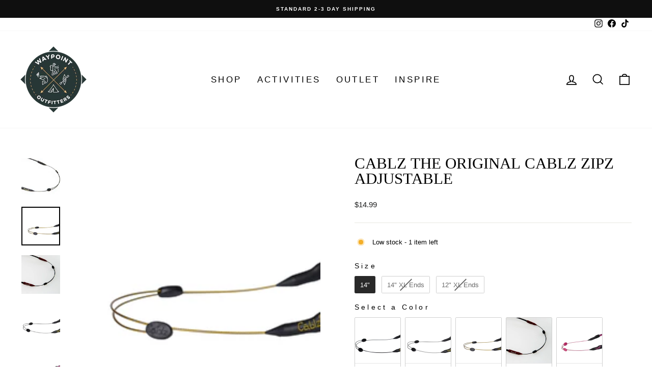

--- FILE ---
content_type: text/html; charset=utf-8
request_url: https://waypointoutfittersboone.com/products/cablz-the-original-cablz-zipz-adjustable
body_size: 38861
content:
<!doctype html>
<html class="no-js" lang="en" dir="ltr">
<head>
<!-- starapps_core_start -->
<!-- This code is automatically managed by StarApps Studio -->
<!-- Please contact support@starapps.studio for any help -->
<!-- File location: snippets/starapps-core.liquid -->



    
<!-- starapps_core_end -->



  <meta charset="utf-8">
  <meta http-equiv="X-UA-Compatible" content="IE=edge,chrome=1">
  <meta name="viewport" content="width=device-width,initial-scale=1">
  <meta name="theme-color" content="#111111">
  <link rel="canonical" href="https://waypointoutfittersboone.com/products/cablz-the-original-cablz-zipz-adjustable">
  <link rel="preconnect" href="https://cdn.shopify.com">
  <link rel="preconnect" href="https://fonts.shopifycdn.com">
  <link rel="dns-prefetch" href="https://productreviews.shopifycdn.com">
  <link rel="dns-prefetch" href="https://ajax.googleapis.com">
  <link rel="dns-prefetch" href="https://maps.googleapis.com">
  <link rel="dns-prefetch" href="https://maps.gstatic.com"><link rel="shortcut icon" href="//waypointoutfittersboone.com/cdn/shop/files/waypoint-logo-transparent-print_32x32.png?v=1630542252" type="image/png" /><title>Cablz The Original Cablz Zipz Adjustable
&ndash; Waypoint Outfitters
</title>
<meta name="description" content="Cāblz®Zipz are designed to be worn extended at regular length or adjusted for a closer fit to the back of the head. Available with XL and Universal rubber ends that fit most frames on the market Adjustable for a custom fit Most are available in 14&quot; length"><meta property="og:site_name" content="Waypoint Outfitters">
  <meta property="og:url" content="https://waypointoutfittersboone.com/products/cablz-the-original-cablz-zipz-adjustable">
  <meta property="og:title" content="Cablz The Original Cablz Zipz Adjustable">
  <meta property="og:type" content="product">
  <meta property="og:description" content="Cāblz®Zipz are designed to be worn extended at regular length or adjusted for a closer fit to the back of the head. Available with XL and Universal rubber ends that fit most frames on the market Adjustable for a custom fit Most are available in 14&quot; length"><meta property="og:image" content="http://waypointoutfittersboone.com/cdn/shop/products/ZipzBlk-4-2_1819x1819_crop_center_c301462f-d0ef-4f7b-ba61-63724c97c41d.png?v=1622818040">
    <meta property="og:image:secure_url" content="https://waypointoutfittersboone.com/cdn/shop/products/ZipzBlk-4-2_1819x1819_crop_center_c301462f-d0ef-4f7b-ba61-63724c97c41d.png?v=1622818040">
    <meta property="og:image:width" content="1819">
    <meta property="og:image:height" content="1819"><meta name="twitter:site" content="@">
  <meta name="twitter:card" content="summary_large_image">
  <meta name="twitter:title" content="Cablz The Original Cablz Zipz Adjustable">
  <meta name="twitter:description" content="Cāblz®Zipz are designed to be worn extended at regular length or adjusted for a closer fit to the back of the head. Available with XL and Universal rubber ends that fit most frames on the market Adjustable for a custom fit Most are available in 14&quot; length">
<style data-shopify>
  

  
  
  
</style><link href="//waypointoutfittersboone.com/cdn/shop/t/17/assets/theme.css?v=124167816767403664881696898428" rel="stylesheet" type="text/css" media="all" />
<style data-shopify>:root {
    --typeHeaderPrimary: "New York";
    --typeHeaderFallback: Iowan Old Style, Apple Garamond, Baskerville, Times New Roman, Droid Serif, Times, Source Serif Pro, serif, Apple Color Emoji, Segoe UI Emoji, Segoe UI Symbol;
    --typeHeaderSize: 36px;
    --typeHeaderWeight: 400;
    --typeHeaderLineHeight: 1;
    --typeHeaderSpacing: 0.0em;

    --typeBasePrimary:"system_ui";
    --typeBaseFallback:-apple-system, 'Segoe UI', Roboto, 'Helvetica Neue', 'Noto Sans', 'Liberation Sans', Arial, sans-serif, 'Apple Color Emoji', 'Segoe UI Emoji', 'Segoe UI Symbol', 'Noto Color Emoji';
    --typeBaseSize: 13px;
    --typeBaseWeight: 400;
    --typeBaseSpacing: 0.0em;
    --typeBaseLineHeight: 1.4;

    --typeCollectionTitle: 17px;

    --iconWeight: 4px;
    --iconLinecaps: miter;

    
      --buttonRadius: 3px;
    

    --colorGridOverlayOpacity: 0.1;
  }

  .placeholder-content {
    background-image: linear-gradient(100deg, #ffffff 40%, #f7f7f7 63%, #ffffff 79%);
  }</style><script>
    document.documentElement.className = document.documentElement.className.replace('no-js', 'js');

    window.theme = window.theme || {};
    theme.routes = {
      home: "/",
      cart: "/cart.js",
      cartPage: "/cart",
      cartAdd: "/cart/add.js",
      cartChange: "/cart/change.js",
      search: "/search"
    };
    theme.strings = {
      soldOut: "Sold Out",
      unavailable: "Unavailable",
      inStockLabel: "In stock, ready to ship",
      oneStockLabel: "Low stock - [count] item left",
      otherStockLabel: "Low stock - [count] items left",
      willNotShipUntil: "Ready to ship [date]",
      willBeInStockAfter: "Back in stock [date]",
      waitingForStock: "Inventory on the way",
      savePrice: "Save [saved_amount]",
      cartEmpty: "Your cart is currently empty.",
      cartTermsConfirmation: "You must agree with the terms and conditions of sales to check out",
      searchCollections: "Collections:",
      searchPages: "Pages:",
      searchArticles: "Articles:",
      productFrom: "from ",
    };
    theme.settings = {
      cartType: "drawer",
      isCustomerTemplate: false,
      moneyFormat: "${{amount}}",
      saveType: "dollar",
      productImageSize: "square",
      productImageCover: false,
      predictiveSearch: true,
      predictiveSearchType: "product,article,page,collection",
      predictiveSearchVendor: false,
      predictiveSearchPrice: false,
      quickView: true,
      themeName: 'Impulse',
      themeVersion: "7.0.0"
    };
  </script>

  <script>window.performance && window.performance.mark && window.performance.mark('shopify.content_for_header.start');</script><meta name="google-site-verification" content="caF6C2rqZxcVoJii2jOtyPRTwcIb2waALwbbqdWZOrw">
<meta id="shopify-digital-wallet" name="shopify-digital-wallet" content="/12981010490/digital_wallets/dialog">
<meta name="shopify-checkout-api-token" content="ce920423117f1eb06c36f1b6e6a17c8e">
<meta id="in-context-paypal-metadata" data-shop-id="12981010490" data-venmo-supported="false" data-environment="production" data-locale="en_US" data-paypal-v4="true" data-currency="USD">
<link rel="alternate" type="application/json+oembed" href="https://waypointoutfittersboone.com/products/cablz-the-original-cablz-zipz-adjustable.oembed">
<script async="async" src="/checkouts/internal/preloads.js?locale=en-US"></script>
<link rel="preconnect" href="https://shop.app" crossorigin="anonymous">
<script async="async" src="https://shop.app/checkouts/internal/preloads.js?locale=en-US&shop_id=12981010490" crossorigin="anonymous"></script>
<script id="apple-pay-shop-capabilities" type="application/json">{"shopId":12981010490,"countryCode":"US","currencyCode":"USD","merchantCapabilities":["supports3DS"],"merchantId":"gid:\/\/shopify\/Shop\/12981010490","merchantName":"Waypoint Outfitters","requiredBillingContactFields":["postalAddress","email"],"requiredShippingContactFields":["postalAddress","email"],"shippingType":"shipping","supportedNetworks":["visa","masterCard","amex","discover","elo","jcb"],"total":{"type":"pending","label":"Waypoint Outfitters","amount":"1.00"},"shopifyPaymentsEnabled":true,"supportsSubscriptions":true}</script>
<script id="shopify-features" type="application/json">{"accessToken":"ce920423117f1eb06c36f1b6e6a17c8e","betas":["rich-media-storefront-analytics"],"domain":"waypointoutfittersboone.com","predictiveSearch":true,"shopId":12981010490,"locale":"en"}</script>
<script>var Shopify = Shopify || {};
Shopify.shop = "waypointoutfitters.myshopify.com";
Shopify.locale = "en";
Shopify.currency = {"active":"USD","rate":"1.0"};
Shopify.country = "US";
Shopify.theme = {"name":"Impulse Theme","id":121990774855,"schema_name":"Impulse","schema_version":"7.0.0","theme_store_id":857,"role":"main"};
Shopify.theme.handle = "null";
Shopify.theme.style = {"id":null,"handle":null};
Shopify.cdnHost = "waypointoutfittersboone.com/cdn";
Shopify.routes = Shopify.routes || {};
Shopify.routes.root = "/";</script>
<script type="module">!function(o){(o.Shopify=o.Shopify||{}).modules=!0}(window);</script>
<script>!function(o){function n(){var o=[];function n(){o.push(Array.prototype.slice.apply(arguments))}return n.q=o,n}var t=o.Shopify=o.Shopify||{};t.loadFeatures=n(),t.autoloadFeatures=n()}(window);</script>
<script>
  window.ShopifyPay = window.ShopifyPay || {};
  window.ShopifyPay.apiHost = "shop.app\/pay";
  window.ShopifyPay.redirectState = null;
</script>
<script id="shop-js-analytics" type="application/json">{"pageType":"product"}</script>
<script defer="defer" async type="module" src="//waypointoutfittersboone.com/cdn/shopifycloud/shop-js/modules/v2/client.init-shop-cart-sync_C5BV16lS.en.esm.js"></script>
<script defer="defer" async type="module" src="//waypointoutfittersboone.com/cdn/shopifycloud/shop-js/modules/v2/chunk.common_CygWptCX.esm.js"></script>
<script type="module">
  await import("//waypointoutfittersboone.com/cdn/shopifycloud/shop-js/modules/v2/client.init-shop-cart-sync_C5BV16lS.en.esm.js");
await import("//waypointoutfittersboone.com/cdn/shopifycloud/shop-js/modules/v2/chunk.common_CygWptCX.esm.js");

  window.Shopify.SignInWithShop?.initShopCartSync?.({"fedCMEnabled":true,"windoidEnabled":true});

</script>
<script>
  window.Shopify = window.Shopify || {};
  if (!window.Shopify.featureAssets) window.Shopify.featureAssets = {};
  window.Shopify.featureAssets['shop-js'] = {"shop-cart-sync":["modules/v2/client.shop-cart-sync_ZFArdW7E.en.esm.js","modules/v2/chunk.common_CygWptCX.esm.js"],"init-fed-cm":["modules/v2/client.init-fed-cm_CmiC4vf6.en.esm.js","modules/v2/chunk.common_CygWptCX.esm.js"],"shop-button":["modules/v2/client.shop-button_tlx5R9nI.en.esm.js","modules/v2/chunk.common_CygWptCX.esm.js"],"shop-cash-offers":["modules/v2/client.shop-cash-offers_DOA2yAJr.en.esm.js","modules/v2/chunk.common_CygWptCX.esm.js","modules/v2/chunk.modal_D71HUcav.esm.js"],"init-windoid":["modules/v2/client.init-windoid_sURxWdc1.en.esm.js","modules/v2/chunk.common_CygWptCX.esm.js"],"shop-toast-manager":["modules/v2/client.shop-toast-manager_ClPi3nE9.en.esm.js","modules/v2/chunk.common_CygWptCX.esm.js"],"init-shop-email-lookup-coordinator":["modules/v2/client.init-shop-email-lookup-coordinator_B8hsDcYM.en.esm.js","modules/v2/chunk.common_CygWptCX.esm.js"],"init-shop-cart-sync":["modules/v2/client.init-shop-cart-sync_C5BV16lS.en.esm.js","modules/v2/chunk.common_CygWptCX.esm.js"],"avatar":["modules/v2/client.avatar_BTnouDA3.en.esm.js"],"pay-button":["modules/v2/client.pay-button_FdsNuTd3.en.esm.js","modules/v2/chunk.common_CygWptCX.esm.js"],"init-customer-accounts":["modules/v2/client.init-customer-accounts_DxDtT_ad.en.esm.js","modules/v2/client.shop-login-button_C5VAVYt1.en.esm.js","modules/v2/chunk.common_CygWptCX.esm.js","modules/v2/chunk.modal_D71HUcav.esm.js"],"init-shop-for-new-customer-accounts":["modules/v2/client.init-shop-for-new-customer-accounts_ChsxoAhi.en.esm.js","modules/v2/client.shop-login-button_C5VAVYt1.en.esm.js","modules/v2/chunk.common_CygWptCX.esm.js","modules/v2/chunk.modal_D71HUcav.esm.js"],"shop-login-button":["modules/v2/client.shop-login-button_C5VAVYt1.en.esm.js","modules/v2/chunk.common_CygWptCX.esm.js","modules/v2/chunk.modal_D71HUcav.esm.js"],"init-customer-accounts-sign-up":["modules/v2/client.init-customer-accounts-sign-up_CPSyQ0Tj.en.esm.js","modules/v2/client.shop-login-button_C5VAVYt1.en.esm.js","modules/v2/chunk.common_CygWptCX.esm.js","modules/v2/chunk.modal_D71HUcav.esm.js"],"shop-follow-button":["modules/v2/client.shop-follow-button_Cva4Ekp9.en.esm.js","modules/v2/chunk.common_CygWptCX.esm.js","modules/v2/chunk.modal_D71HUcav.esm.js"],"checkout-modal":["modules/v2/client.checkout-modal_BPM8l0SH.en.esm.js","modules/v2/chunk.common_CygWptCX.esm.js","modules/v2/chunk.modal_D71HUcav.esm.js"],"lead-capture":["modules/v2/client.lead-capture_Bi8yE_yS.en.esm.js","modules/v2/chunk.common_CygWptCX.esm.js","modules/v2/chunk.modal_D71HUcav.esm.js"],"shop-login":["modules/v2/client.shop-login_D6lNrXab.en.esm.js","modules/v2/chunk.common_CygWptCX.esm.js","modules/v2/chunk.modal_D71HUcav.esm.js"],"payment-terms":["modules/v2/client.payment-terms_CZxnsJam.en.esm.js","modules/v2/chunk.common_CygWptCX.esm.js","modules/v2/chunk.modal_D71HUcav.esm.js"]};
</script>
<script>(function() {
  var isLoaded = false;
  function asyncLoad() {
    if (isLoaded) return;
    isLoaded = true;
    var urls = ["\/\/cdn.shopify.com\/proxy\/dc79f01fa4c7f53f5f3ff8d7373e701963a7151f8e8a52b8149a80caf0316fed\/waypointoutfitters.bookthatapp.com\/javascripts\/bta-installed.js?shop=waypointoutfitters.myshopify.com\u0026sp-cache-control=cHVibGljLCBtYXgtYWdlPTkwMA","https:\/\/cdn.one.store\/javascript\/dist\/1.0\/jcr-widget.js?account_id=shopify:waypointoutfitters.myshopify.com\u0026shop=waypointoutfitters.myshopify.com"];
    for (var i = 0; i < urls.length; i++) {
      var s = document.createElement('script');
      s.type = 'text/javascript';
      s.async = true;
      s.src = urls[i];
      var x = document.getElementsByTagName('script')[0];
      x.parentNode.insertBefore(s, x);
    }
  };
  if(window.attachEvent) {
    window.attachEvent('onload', asyncLoad);
  } else {
    window.addEventListener('load', asyncLoad, false);
  }
})();</script>
<script id="__st">var __st={"a":12981010490,"offset":-18000,"reqid":"9229bdae-9b38-40e1-bdfe-57e1d64093e1-1768618100","pageurl":"waypointoutfittersboone.com\/products\/cablz-the-original-cablz-zipz-adjustable","u":"34ce94b36687","p":"product","rtyp":"product","rid":6571273748551};</script>
<script>window.ShopifyPaypalV4VisibilityTracking = true;</script>
<script id="captcha-bootstrap">!function(){'use strict';const t='contact',e='account',n='new_comment',o=[[t,t],['blogs',n],['comments',n],[t,'customer']],c=[[e,'customer_login'],[e,'guest_login'],[e,'recover_customer_password'],[e,'create_customer']],r=t=>t.map((([t,e])=>`form[action*='/${t}']:not([data-nocaptcha='true']) input[name='form_type'][value='${e}']`)).join(','),a=t=>()=>t?[...document.querySelectorAll(t)].map((t=>t.form)):[];function s(){const t=[...o],e=r(t);return a(e)}const i='password',u='form_key',d=['recaptcha-v3-token','g-recaptcha-response','h-captcha-response',i],f=()=>{try{return window.sessionStorage}catch{return}},m='__shopify_v',_=t=>t.elements[u];function p(t,e,n=!1){try{const o=window.sessionStorage,c=JSON.parse(o.getItem(e)),{data:r}=function(t){const{data:e,action:n}=t;return t[m]||n?{data:e,action:n}:{data:t,action:n}}(c);for(const[e,n]of Object.entries(r))t.elements[e]&&(t.elements[e].value=n);n&&o.removeItem(e)}catch(o){console.error('form repopulation failed',{error:o})}}const l='form_type',E='cptcha';function T(t){t.dataset[E]=!0}const w=window,h=w.document,L='Shopify',v='ce_forms',y='captcha';let A=!1;((t,e)=>{const n=(g='f06e6c50-85a8-45c8-87d0-21a2b65856fe',I='https://cdn.shopify.com/shopifycloud/storefront-forms-hcaptcha/ce_storefront_forms_captcha_hcaptcha.v1.5.2.iife.js',D={infoText:'Protected by hCaptcha',privacyText:'Privacy',termsText:'Terms'},(t,e,n)=>{const o=w[L][v],c=o.bindForm;if(c)return c(t,g,e,D).then(n);var r;o.q.push([[t,g,e,D],n]),r=I,A||(h.body.append(Object.assign(h.createElement('script'),{id:'captcha-provider',async:!0,src:r})),A=!0)});var g,I,D;w[L]=w[L]||{},w[L][v]=w[L][v]||{},w[L][v].q=[],w[L][y]=w[L][y]||{},w[L][y].protect=function(t,e){n(t,void 0,e),T(t)},Object.freeze(w[L][y]),function(t,e,n,w,h,L){const[v,y,A,g]=function(t,e,n){const i=e?o:[],u=t?c:[],d=[...i,...u],f=r(d),m=r(i),_=r(d.filter((([t,e])=>n.includes(e))));return[a(f),a(m),a(_),s()]}(w,h,L),I=t=>{const e=t.target;return e instanceof HTMLFormElement?e:e&&e.form},D=t=>v().includes(t);t.addEventListener('submit',(t=>{const e=I(t);if(!e)return;const n=D(e)&&!e.dataset.hcaptchaBound&&!e.dataset.recaptchaBound,o=_(e),c=g().includes(e)&&(!o||!o.value);(n||c)&&t.preventDefault(),c&&!n&&(function(t){try{if(!f())return;!function(t){const e=f();if(!e)return;const n=_(t);if(!n)return;const o=n.value;o&&e.removeItem(o)}(t);const e=Array.from(Array(32),(()=>Math.random().toString(36)[2])).join('');!function(t,e){_(t)||t.append(Object.assign(document.createElement('input'),{type:'hidden',name:u})),t.elements[u].value=e}(t,e),function(t,e){const n=f();if(!n)return;const o=[...t.querySelectorAll(`input[type='${i}']`)].map((({name:t})=>t)),c=[...d,...o],r={};for(const[a,s]of new FormData(t).entries())c.includes(a)||(r[a]=s);n.setItem(e,JSON.stringify({[m]:1,action:t.action,data:r}))}(t,e)}catch(e){console.error('failed to persist form',e)}}(e),e.submit())}));const S=(t,e)=>{t&&!t.dataset[E]&&(n(t,e.some((e=>e===t))),T(t))};for(const o of['focusin','change'])t.addEventListener(o,(t=>{const e=I(t);D(e)&&S(e,y())}));const B=e.get('form_key'),M=e.get(l),P=B&&M;t.addEventListener('DOMContentLoaded',(()=>{const t=y();if(P)for(const e of t)e.elements[l].value===M&&p(e,B);[...new Set([...A(),...v().filter((t=>'true'===t.dataset.shopifyCaptcha))])].forEach((e=>S(e,t)))}))}(h,new URLSearchParams(w.location.search),n,t,e,['guest_login'])})(!0,!0)}();</script>
<script integrity="sha256-4kQ18oKyAcykRKYeNunJcIwy7WH5gtpwJnB7kiuLZ1E=" data-source-attribution="shopify.loadfeatures" defer="defer" src="//waypointoutfittersboone.com/cdn/shopifycloud/storefront/assets/storefront/load_feature-a0a9edcb.js" crossorigin="anonymous"></script>
<script crossorigin="anonymous" defer="defer" src="//waypointoutfittersboone.com/cdn/shopifycloud/storefront/assets/shopify_pay/storefront-65b4c6d7.js?v=20250812"></script>
<script data-source-attribution="shopify.dynamic_checkout.dynamic.init">var Shopify=Shopify||{};Shopify.PaymentButton=Shopify.PaymentButton||{isStorefrontPortableWallets:!0,init:function(){window.Shopify.PaymentButton.init=function(){};var t=document.createElement("script");t.src="https://waypointoutfittersboone.com/cdn/shopifycloud/portable-wallets/latest/portable-wallets.en.js",t.type="module",document.head.appendChild(t)}};
</script>
<script data-source-attribution="shopify.dynamic_checkout.buyer_consent">
  function portableWalletsHideBuyerConsent(e){var t=document.getElementById("shopify-buyer-consent"),n=document.getElementById("shopify-subscription-policy-button");t&&n&&(t.classList.add("hidden"),t.setAttribute("aria-hidden","true"),n.removeEventListener("click",e))}function portableWalletsShowBuyerConsent(e){var t=document.getElementById("shopify-buyer-consent"),n=document.getElementById("shopify-subscription-policy-button");t&&n&&(t.classList.remove("hidden"),t.removeAttribute("aria-hidden"),n.addEventListener("click",e))}window.Shopify?.PaymentButton&&(window.Shopify.PaymentButton.hideBuyerConsent=portableWalletsHideBuyerConsent,window.Shopify.PaymentButton.showBuyerConsent=portableWalletsShowBuyerConsent);
</script>
<script data-source-attribution="shopify.dynamic_checkout.cart.bootstrap">document.addEventListener("DOMContentLoaded",(function(){function t(){return document.querySelector("shopify-accelerated-checkout-cart, shopify-accelerated-checkout")}if(t())Shopify.PaymentButton.init();else{new MutationObserver((function(e,n){t()&&(Shopify.PaymentButton.init(),n.disconnect())})).observe(document.body,{childList:!0,subtree:!0})}}));
</script>
<link id="shopify-accelerated-checkout-styles" rel="stylesheet" media="screen" href="https://waypointoutfittersboone.com/cdn/shopifycloud/portable-wallets/latest/accelerated-checkout-backwards-compat.css" crossorigin="anonymous">
<style id="shopify-accelerated-checkout-cart">
        #shopify-buyer-consent {
  margin-top: 1em;
  display: inline-block;
  width: 100%;
}

#shopify-buyer-consent.hidden {
  display: none;
}

#shopify-subscription-policy-button {
  background: none;
  border: none;
  padding: 0;
  text-decoration: underline;
  font-size: inherit;
  cursor: pointer;
}

#shopify-subscription-policy-button::before {
  box-shadow: none;
}

      </style>

<script>window.performance && window.performance.mark && window.performance.mark('shopify.content_for_header.end');</script>

  <script src="//waypointoutfittersboone.com/cdn/shop/t/17/assets/vendor-scripts-v11.js" defer="defer"></script><script src="//waypointoutfittersboone.com/cdn/shop/t/17/assets/theme.js?v=121713750243084450081664575567" defer="defer"></script>

  











  <script>var bondVariantIds = [], productConfig = {}, productMetafields;productMetafields = '';if (productMetafields !== '') {
        productConfig = JSON.parse('{"' + decodeURI(productMetafields).replace(/"/g, '\\"').replace(/&/g, '","').replace(/=/g,'":"') + '"}');
      }

    window.BtaConfig = {
      account: 'waypointoutfitters',
      bondVariantIds: bondVariantIds,
      settings: JSON.parse('{"dateFormat":"MM/DD/YYYY","domain":"waypointoutfittersboone.com","env":"production","path_prefix":"/apps/bookthatapp","should_load":true,"widget_enabled_list":["rental"],"widget_on_every_page":false,"widgets_mode":{}}' || '{}'),
       'product': productConfig,
      cart: {"note":null,"attributes":{},"original_total_price":0,"total_price":0,"total_discount":0,"total_weight":0.0,"item_count":0,"items":[],"requires_shipping":false,"currency":"USD","items_subtotal_price":0,"cart_level_discount_applications":[],"checkout_charge_amount":0},
      version: '1.5'
    }
</script>
  <script src="//waypointoutfittersboone.com/cdn/shop/t/17/assets/bta-widgets-bootstrap.min.js?v=19779015373317819461668691983" type="text/javascript"></script>

<!-- BEGIN app block: shopify://apps/swatch-king/blocks/variant-swatch-king/0850b1e4-ba30-4a0d-a8f4-f9a939276d7d -->


















































  <script>
    window.vsk_data = function(){
      return {
        "block_collection_settings": {"alignment":"center","enable":true,"swatch_location":"After image","switch_on_hover":false,"preselect_variant":false,"current_template":"product"},
        "currency": "USD",
        "currency_symbol": "$",
        "primary_locale": "en",
        "localized_string": {},
        "app_setting_styles": {"products_swatch_presentation":{"slide_left_button_svg":"","slide_right_button_svg":""},"collections_swatch_presentation":{"minified":false,"minified_products":false,"minified_template":"+{count}","slide_left_button_svg":"","minified_display_count":[3,6],"slide_right_button_svg":""}},
        "app_setting": {"display_logs":false,"default_preset":84084,"pre_hide_strategy":"hide-all-theme-selectors","swatch_url_source":"cdn","product_data_source":"js","data_url_source":"cdn","new_script":true},
        "app_setting_config": {"app_execution_strategy":"all","collections_options_disabled":null,"default_swatch_image":"","do_not_select_an_option":{"text":"Select a {{ option_name }}","status":true,"control_add_to_cart":true,"allow_virtual_trigger":true,"make_a_selection_text":"Select a {{ option_name }}","auto_select_options_list":[]},"history_free_group_navigation":false,"notranslate":false,"products_options_disabled":null,"size_chart":{"type":"theme","labels":"size,sizes,taille,größe,tamanho,tamaño,koko,サイズ","position":"right","size_chart_app":"","size_chart_app_css":"","size_chart_app_selector":""},"session_storage_timeout_seconds":60,"enable_swatch":{"cart":{"enable_on_cart_product_grid":true,"enable_on_cart_featured_product":true},"home":{"enable_on_home_product_grid":true,"enable_on_home_featured_product":true},"pages":{"enable_on_custom_product_grid":true,"enable_on_custom_featured_product":true},"article":{"enable_on_article_product_grid":true,"enable_on_article_featured_product":true},"products":{"enable_on_main_product":true,"enable_on_product_grid":true},"collections":{"enable_on_collection_quick_view":true,"enable_on_collection_product_grid":true},"list_collections":{"enable_on_list_collection_quick_view":true,"enable_on_list_collection_product_grid":true}},"product_template":{"group_swatches":true,"variant_swatches":true},"product_batch_size":250,"use_optimized_urls":true,"enable_error_tracking":true,"enable_event_tracking":false,"preset_badge":{"order":[{"name":"sold_out","order":0},{"name":"sale","order":1},{"name":"new","order":2}],"new_badge_text":"NEW","new_badge_color":"#FFFFFF","sale_badge_text":"SALE","sale_badge_color":"#FFFFFF","new_badge_bg_color":"#121212D1","sale_badge_bg_color":"#D91C01D1","sold_out_badge_text":"SOLD OUT","sold_out_badge_color":"#FFFFFF","new_show_when_all_same":false,"sale_show_when_all_same":false,"sold_out_badge_bg_color":"#BBBBBBD1","new_product_max_duration":90,"sold_out_show_when_all_same":false,"min_price_diff_for_sale_badge":5}},
        "theme_settings_map": {"137005400135":44978,"137005432903":507625,"120751882311":44979,"120868438087":44979,"83324239943":44979,"120144658503":44979,"120151113799":44979,"121990774855":44978,"126671388743":44979,"126671126599":44978,"135856455751":44978},
        "theme_settings": {"44978":{"id":44978,"configurations":{"products":{"theme_type":"dawn","swatch_root":{"position":"before","selector":".product-form-holder, form[action*=\"\/cart\/add\"], .sa-variant-picker ","groups_selector":"","section_selector":".modal--is-active [id*=\"ProductSection\"], [data-section-type=\"product-template\"]:not(.is-modal), [data-section-type=\"product\"]:not(.is-modal)","secondary_position":"","secondary_selector":"","use_section_as_root":true},"option_selectors":"input[data-variant-input], select[id*=\"SingleOptionSelector\"], .variant-input-wrap input","selectors_to_hide":[".variant-wrapper"],"json_data_selector":"","add_to_cart_selector":"[name=\"add\"]","custom_button_params":{"data":[{"value_attribute":"data-value","option_attribute":"data-name"}],"selected_selector":".active"},"option_index_attributes":["data-index","data-option-position","data-object","data-product-option","data-option-index","name"],"add_to_cart_text_selector":"[name=\"add\"]\u003espan","selectors_to_hide_override":"","add_to_cart_enabled_classes":"","add_to_cart_disabled_classes":""},"collections":{"grid_updates":[{"name":"On Sale","template":"\u003cdiv class=\"grid-product__tag grid-product__tag--sale\" {{display_on_available}} {{display_on_sale}}\u003eSave {{ price_difference_with_format }}\n\u003c\/div\u003e","display_position":"top","display_selector":".grid-product__content","element_selector":".grid-product__tag--sale"},{"name":"Sold out","template":"\u003cdiv class=\"grid-product__tag grid-product__tag--sold-out\" {{display_on_sold_out}}\u003e\nSold Out\u003c\/div\u003e","display_position":"top","display_selector":".grid-product__content","element_selector":".grid-product__tag--sold-out"},{"name":"price","template":"\u003cspan class=\"visually-hidden\"\u003eRegular price\u003c\/span\u003e\n\u003cspan class=\"grid-product__price--original\" {display_on_sale}\u003e{{compare_at_price_with_format}}\u003c\/span\u003e\n\u003cspan class=\"visually-hidden\" \u003eSale price\u003c\/span\u003e\n{price_with_format}\n","display_position":"replace","display_selector":".grid-product__price","element_selector":""}],"data_selectors":{"url":"a, .quick-product__btn","title":".grid-product__title","attributes":["data-product-id:pid"],"form_input":"input[name=\"id\"]","featured_image":"img.grid-product__image, .grid__image-ratio img","secondary_image":"div.grid-product__secondary-image[data-bgset], div.grid-product__secondary-image:not([data-bgset]) img "},"swatch_position":"after","attribute_updates":[{"selector":null,"template":null,"attribute":null}],"selectors_to_hide":[".grid-product__colors"],"json_data_selector":"[sa-swatch-json]","swatch_root_selector":".grid-product","swatch_display_options":[{"label":"After image","position":"after","selector":".grid-product__image-mask"},{"label":"After price","position":"after","selector":".grid-product__price"},{"label":"After title","position":"after","selector":".grid-product__title"}],"swatch_display_selector":".grid-product__image-mask"}},"settings":{"products":{"handleize":false,"init_deferred":false,"label_split_symbol":"—","size_chart_selector":"","persist_group_variant":true,"hide_single_value_option":"none"},"collections":{"layer_index":1,"display_label":false,"continuous_lookup":3000,"json_data_from_api":true,"label_split_symbol":"-","price_trailing_zeroes":true,"hide_single_value_option":"none"}},"custom_scripts":[],"custom_css":".grid-product__image-mask {opacity: 1 !important;}","theme_store_ids":[857],"schema_theme_names":["Impulse"],"pre_hide_css_code":null},"507625":{"id":507625,"configurations":{"products":{"theme_type":"dawn","swatch_root":{"position":"before","selector":".variant-picker, .variant-wrapper, select.product-single__variants, block-variant-picker","groups_selector":"","section_selector":".product-grid__container, [data-section-type=\"product\"]:not(.is-modal), #QuickAddModal.modal--is-active [data-section-type=\"product\"], [id*=\"QuickShopModal\"].modal--is-active [data-section-type=\"product\"]","secondary_position":"","secondary_selector":"","use_section_as_root":true},"option_selectors":".variant-picker input[type=\"radio\"], .variant-wrapper input, .variant-wrapper select, block-variant-picker input","selectors_to_hide":[".variant-picker",".variant-wrapper","block-variant-picker"],"json_data_selector":"","add_to_cart_selector":"[name=\"add\"]","custom_button_params":{"data":[{"value_attribute":"data-value","option_attribute":"data-name"}],"selected_selector":".active"},"option_index_attributes":["data-index","data-option-position","data-object","data-product-option","data-option-index","name"],"add_to_cart_text_selector":"[name=\"add\"] \u003e span","selectors_to_hide_override":"","add_to_cart_enabled_classes":"","add_to_cart_disabled_classes":""},"collections":{"grid_updates":[{"type":"Sold out","template":"\u003cdiv class=\"grid-product__tags\"{{display_on_sold_out}}\n\u003e\u003cdiv class=\"grid-product__tag grid-product__tag--sold-out\"\u003e\nSold Out\u003c\/div\u003e\u003c\/div\u003e","display_position":"top","display_selector":".grid-product__image-wrap","element_selector":".grid-product__tag--sold-out"},{"type":"On sale","template":"\u003cdiv class=\"grid-product__tags\"{{display_on_available}} {{display_on_sale}}\n\u003e\u003cdiv class=\"grid-product__tag grid-product__tag--sale\"\u003eSale\u003c\/div\u003e\u003c\/div\u003e","display_position":"top","display_selector":".grid-product__image-wrap","element_selector":".grid-product__tag--sale"},{"type":"price","template":"\u003cspan class=\"grid-product__price--current\"\u003e\u003cspan aria-hidden=\"true\"\u003e{price_with_format}\u003c\/span\u003e\u003c\/span\u003e\u003cspan class=\"grid-product__price--original\" {display_on_sale}\u003e\u003cspan aria-hidden=\"true\"\u003e{compare_at_price_with_format}\u003c\/span\u003e\u003c\/span\u003e","display_position":"replace","display_selector":".grid-product__price","element_selector":""}],"data_selectors":{"url":"a","title":".grid-product__title","attributes":["data-product-id:pid"],"form_input":"","featured_image":".grid-product__image-wrap :not(.grid-product__secondary-image) img","secondary_image":".grid-product__image-wrap .grid-product__secondary-image img"},"attribute_updates":[{"selector":null,"template":null,"attribute":null}],"selectors_to_hide":[".grid-product__colors"],"json_data_selector":"[sa-swatch-json]","swatch_root_selector":"[data-section-type=\"collection-template\"] .grid-product","swatch_display_options":[{"label":"After image","position":"before","selector":".grid-product__title"},{"label":"After price","position":"after","selector":".grid-product__price"},{"label":"After title","position":"after","selector":".grid-product__title"}]}},"settings":{"products":{"handleize":false,"init_deferred":false,"label_split_symbol":"-","size_chart_selector":"","persist_group_variant":true,"hide_single_value_option":"none"},"collections":{"layer_index":1,"display_label":false,"continuous_lookup":3000,"json_data_from_api":true,"label_split_symbol":"-","price_trailing_zeroes":true,"hide_single_value_option":"none"}},"custom_scripts":[],"custom_css":"","theme_store_ids":[902],"schema_theme_names":["Expanse"],"pre_hide_css_code":null},"44979":{"id":44979,"configurations":{"products":{"theme_type":"dawn","swatch_root":{"position":"before","selector":"[data-product-form-area], variant-radios select,  variant-radios input","groups_selector":"","section_selector":".modal--quickshop-full .product--outer, .modal--quickshop-slim .product--outer,.product--section .product--container, .featured-product--container, .product.grid","secondary_position":"","secondary_selector":"","use_section_as_root":true},"option_selectors":"[data-product-form-area] select[data-variant-option], [data-product-form-area] select[data-product-option], [data-product-form-area] input[type=\"radio\"], variant-radios select,  variant-radios input","selectors_to_hide":["[data-variants-ui]","[data-product-options-container]","options-selection","variant-radios"],"json_data_selector":"","add_to_cart_selector":".product-form--atc-button, [id=\"add-to-cart-btn\"]","custom_button_params":{"data":[{"value_attribute":"data-value","option_attribute":"data-name"}],"selected_selector":".active"},"option_index_attributes":["data-index","data-option-position","data-object","data-product-option","data-option-index","name"],"add_to_cart_text_selector":".atc-button--text, [id=\"add-to-cart-btn\"]\u003espan","selectors_to_hide_override":"","add_to_cart_enabled_classes":"product-form--atc-button mdc-ripple-surface mdc-ripple-upgraded","add_to_cart_disabled_classes":"product-form--atc-button mdc-ripple-surface mdc-ripple-upgraded disabled"},"collections":{"grid_updates":[{"type":"On sale","template":"\u003cspan class=\"productitem__badge productitem__badge--sale\" data-badge-sales=\"\" {{display_on_available}} {{display_on_sale}}\u003cspan data-badge-sales-range=\"\"\u003eSave \u003cspan data-price-percent-saved=\"\"\u003e{{ percentage_difference }}\u003c\/span\u003e%\u003c\/span\u003e\u003c\/span\u003e","display_position":"bottom","display_selector":".productitem--image","element_selector":".productitem__badge--sale"},{"type":"Sold out","template":"\u003cspan class=\"productitem__badge productitem__badge--soldout\" {{display_on_sold_out}}\u003eSold out\n  \u003c\/span\u003e","display_position":"bottom","display_selector":".productitem--image","element_selector":".productitem__badge--soldout"},{"type":"price","template":"\u003cdiv class=\"price--compare-at price__compare-at visible\" data-price-compare-at=\"\" data-price-compare-container {display_on_sale}\u003e\n      \u003cspan class=\"money price__compare-at--single\" data-price-compare data-currency=\"{price_code}\"\u003e{{compare_at_price_with_format}}\u003c\/span\u003e\n\u003c\/div\u003e\n\u003cdiv class=\"price--main price__current\" data-price=\"\" {hide_on_sale} data-price-container\u003e\n      \u003cspan class=\"money\" data-currency=\"{price_code}\" data-price\u003e{{price_with_format}}\u003c\/span\u003e\n\u003c\/div\u003e\n\u003cdiv class=\"price--main price__current price__current--on-sale\" data-price=\"\" {display_on_sale} data-price-container\u003e\n      \u003cspan class=\"money\" data-currency=\"{price_code}\" data-price\u003e{{price_with_format}}\u003c\/span\u003e\n\u003c\/div\u003e","display_position":"replace","display_selector":".productitem--price, .productitem__price","element_selector":""}],"data_selectors":{"url":"a.productitem--image-link, .productitem--title a, .productitem--description a","title":".productitem--title a","attributes":["data-product-quickshop-url:handle","data-product-quickshop:pid","data-variant-id:vid"],"form_input":"[name=\"id\"]","featured_image":"img:not(.productitem--image-alternate)","secondary_image":"img.productitem--image-alternate"},"attribute_updates":[{"selector":null,"template":null,"attribute":null}],"selectors_to_hide":[],"json_data_selector":"[sa-swatch-json]","swatch_root_selector":".productgrid--item:not(.featured-collection__title-card)","swatch_display_options":[{"label":"After image","position":"after","selector":"a.productitem--image-link"},{"label":"After price","position":"after","selector":".productitem__price, .productitem--price"},{"label":"After title","position":"after","selector":".productitem--title"}]}},"settings":{"products":{"handleize":false,"init_deferred":false,"label_split_symbol":"-","size_chart_selector":"","persist_group_variant":true,"hide_single_value_option":"none"},"collections":{"layer_index":12,"display_label":false,"continuous_lookup":1000,"json_data_from_api":true,"label_split_symbol":"-","price_trailing_zeroes":true,"hide_single_value_option":"none"}},"custom_scripts":[],"custom_css":".productgrid--item {\r\n height: auto !important;\r\n}","theme_store_ids":[838],"schema_theme_names":["Empire"],"pre_hide_css_code":null},"44979":{"id":44979,"configurations":{"products":{"theme_type":"dawn","swatch_root":{"position":"before","selector":"[data-product-form-area], variant-radios select,  variant-radios input","groups_selector":"","section_selector":".modal--quickshop-full .product--outer, .modal--quickshop-slim .product--outer,.product--section .product--container, .featured-product--container, .product.grid","secondary_position":"","secondary_selector":"","use_section_as_root":true},"option_selectors":"[data-product-form-area] select[data-variant-option], [data-product-form-area] select[data-product-option], [data-product-form-area] input[type=\"radio\"], variant-radios select,  variant-radios input","selectors_to_hide":["[data-variants-ui]","[data-product-options-container]","options-selection","variant-radios"],"json_data_selector":"","add_to_cart_selector":".product-form--atc-button, [id=\"add-to-cart-btn\"]","custom_button_params":{"data":[{"value_attribute":"data-value","option_attribute":"data-name"}],"selected_selector":".active"},"option_index_attributes":["data-index","data-option-position","data-object","data-product-option","data-option-index","name"],"add_to_cart_text_selector":".atc-button--text, [id=\"add-to-cart-btn\"]\u003espan","selectors_to_hide_override":"","add_to_cart_enabled_classes":"product-form--atc-button mdc-ripple-surface mdc-ripple-upgraded","add_to_cart_disabled_classes":"product-form--atc-button mdc-ripple-surface mdc-ripple-upgraded disabled"},"collections":{"grid_updates":[{"type":"On sale","template":"\u003cspan class=\"productitem__badge productitem__badge--sale\" data-badge-sales=\"\" {{display_on_available}} {{display_on_sale}}\u003cspan data-badge-sales-range=\"\"\u003eSave \u003cspan data-price-percent-saved=\"\"\u003e{{ percentage_difference }}\u003c\/span\u003e%\u003c\/span\u003e\u003c\/span\u003e","display_position":"bottom","display_selector":".productitem--image","element_selector":".productitem__badge--sale"},{"type":"Sold out","template":"\u003cspan class=\"productitem__badge productitem__badge--soldout\" {{display_on_sold_out}}\u003eSold out\n  \u003c\/span\u003e","display_position":"bottom","display_selector":".productitem--image","element_selector":".productitem__badge--soldout"},{"type":"price","template":"\u003cdiv class=\"price--compare-at price__compare-at visible\" data-price-compare-at=\"\" data-price-compare-container {display_on_sale}\u003e\n      \u003cspan class=\"money price__compare-at--single\" data-price-compare data-currency=\"{price_code}\"\u003e{{compare_at_price_with_format}}\u003c\/span\u003e\n\u003c\/div\u003e\n\u003cdiv class=\"price--main price__current\" data-price=\"\" {hide_on_sale} data-price-container\u003e\n      \u003cspan class=\"money\" data-currency=\"{price_code}\" data-price\u003e{{price_with_format}}\u003c\/span\u003e\n\u003c\/div\u003e\n\u003cdiv class=\"price--main price__current price__current--on-sale\" data-price=\"\" {display_on_sale} data-price-container\u003e\n      \u003cspan class=\"money\" data-currency=\"{price_code}\" data-price\u003e{{price_with_format}}\u003c\/span\u003e\n\u003c\/div\u003e","display_position":"replace","display_selector":".productitem--price, .productitem__price","element_selector":""}],"data_selectors":{"url":"a.productitem--image-link, .productitem--title a, .productitem--description a","title":".productitem--title a","attributes":["data-product-quickshop-url:handle","data-product-quickshop:pid","data-variant-id:vid"],"form_input":"[name=\"id\"]","featured_image":"img:not(.productitem--image-alternate)","secondary_image":"img.productitem--image-alternate"},"attribute_updates":[{"selector":null,"template":null,"attribute":null}],"selectors_to_hide":[],"json_data_selector":"[sa-swatch-json]","swatch_root_selector":".productgrid--item:not(.featured-collection__title-card)","swatch_display_options":[{"label":"After image","position":"after","selector":"a.productitem--image-link"},{"label":"After price","position":"after","selector":".productitem__price, .productitem--price"},{"label":"After title","position":"after","selector":".productitem--title"}]}},"settings":{"products":{"handleize":false,"init_deferred":false,"label_split_symbol":"-","size_chart_selector":"","persist_group_variant":true,"hide_single_value_option":"none"},"collections":{"layer_index":12,"display_label":false,"continuous_lookup":1000,"json_data_from_api":true,"label_split_symbol":"-","price_trailing_zeroes":true,"hide_single_value_option":"none"}},"custom_scripts":[],"custom_css":".productgrid--item {\r\n height: auto !important;\r\n}","theme_store_ids":[838],"schema_theme_names":["Empire"],"pre_hide_css_code":null},"44979":{"id":44979,"configurations":{"products":{"theme_type":"dawn","swatch_root":{"position":"before","selector":"[data-product-form-area], variant-radios select,  variant-radios input","groups_selector":"","section_selector":".modal--quickshop-full .product--outer, .modal--quickshop-slim .product--outer,.product--section .product--container, .featured-product--container, .product.grid","secondary_position":"","secondary_selector":"","use_section_as_root":true},"option_selectors":"[data-product-form-area] select[data-variant-option], [data-product-form-area] select[data-product-option], [data-product-form-area] input[type=\"radio\"], variant-radios select,  variant-radios input","selectors_to_hide":["[data-variants-ui]","[data-product-options-container]","options-selection","variant-radios"],"json_data_selector":"","add_to_cart_selector":".product-form--atc-button, [id=\"add-to-cart-btn\"]","custom_button_params":{"data":[{"value_attribute":"data-value","option_attribute":"data-name"}],"selected_selector":".active"},"option_index_attributes":["data-index","data-option-position","data-object","data-product-option","data-option-index","name"],"add_to_cart_text_selector":".atc-button--text, [id=\"add-to-cart-btn\"]\u003espan","selectors_to_hide_override":"","add_to_cart_enabled_classes":"product-form--atc-button mdc-ripple-surface mdc-ripple-upgraded","add_to_cart_disabled_classes":"product-form--atc-button mdc-ripple-surface mdc-ripple-upgraded disabled"},"collections":{"grid_updates":[{"type":"On sale","template":"\u003cspan class=\"productitem__badge productitem__badge--sale\" data-badge-sales=\"\" {{display_on_available}} {{display_on_sale}}\u003cspan data-badge-sales-range=\"\"\u003eSave \u003cspan data-price-percent-saved=\"\"\u003e{{ percentage_difference }}\u003c\/span\u003e%\u003c\/span\u003e\u003c\/span\u003e","display_position":"bottom","display_selector":".productitem--image","element_selector":".productitem__badge--sale"},{"type":"Sold out","template":"\u003cspan class=\"productitem__badge productitem__badge--soldout\" {{display_on_sold_out}}\u003eSold out\n  \u003c\/span\u003e","display_position":"bottom","display_selector":".productitem--image","element_selector":".productitem__badge--soldout"},{"type":"price","template":"\u003cdiv class=\"price--compare-at price__compare-at visible\" data-price-compare-at=\"\" data-price-compare-container {display_on_sale}\u003e\n      \u003cspan class=\"money price__compare-at--single\" data-price-compare data-currency=\"{price_code}\"\u003e{{compare_at_price_with_format}}\u003c\/span\u003e\n\u003c\/div\u003e\n\u003cdiv class=\"price--main price__current\" data-price=\"\" {hide_on_sale} data-price-container\u003e\n      \u003cspan class=\"money\" data-currency=\"{price_code}\" data-price\u003e{{price_with_format}}\u003c\/span\u003e\n\u003c\/div\u003e\n\u003cdiv class=\"price--main price__current price__current--on-sale\" data-price=\"\" {display_on_sale} data-price-container\u003e\n      \u003cspan class=\"money\" data-currency=\"{price_code}\" data-price\u003e{{price_with_format}}\u003c\/span\u003e\n\u003c\/div\u003e","display_position":"replace","display_selector":".productitem--price, .productitem__price","element_selector":""}],"data_selectors":{"url":"a.productitem--image-link, .productitem--title a, .productitem--description a","title":".productitem--title a","attributes":["data-product-quickshop-url:handle","data-product-quickshop:pid","data-variant-id:vid"],"form_input":"[name=\"id\"]","featured_image":"img:not(.productitem--image-alternate)","secondary_image":"img.productitem--image-alternate"},"attribute_updates":[{"selector":null,"template":null,"attribute":null}],"selectors_to_hide":[],"json_data_selector":"[sa-swatch-json]","swatch_root_selector":".productgrid--item:not(.featured-collection__title-card)","swatch_display_options":[{"label":"After image","position":"after","selector":"a.productitem--image-link"},{"label":"After price","position":"after","selector":".productitem__price, .productitem--price"},{"label":"After title","position":"after","selector":".productitem--title"}]}},"settings":{"products":{"handleize":false,"init_deferred":false,"label_split_symbol":"-","size_chart_selector":"","persist_group_variant":true,"hide_single_value_option":"none"},"collections":{"layer_index":12,"display_label":false,"continuous_lookup":1000,"json_data_from_api":true,"label_split_symbol":"-","price_trailing_zeroes":true,"hide_single_value_option":"none"}},"custom_scripts":[],"custom_css":".productgrid--item {\r\n height: auto !important;\r\n}","theme_store_ids":[838],"schema_theme_names":["Empire"],"pre_hide_css_code":null},"44979":{"id":44979,"configurations":{"products":{"theme_type":"dawn","swatch_root":{"position":"before","selector":"[data-product-form-area], variant-radios select,  variant-radios input","groups_selector":"","section_selector":".modal--quickshop-full .product--outer, .modal--quickshop-slim .product--outer,.product--section .product--container, .featured-product--container, .product.grid","secondary_position":"","secondary_selector":"","use_section_as_root":true},"option_selectors":"[data-product-form-area] select[data-variant-option], [data-product-form-area] select[data-product-option], [data-product-form-area] input[type=\"radio\"], variant-radios select,  variant-radios input","selectors_to_hide":["[data-variants-ui]","[data-product-options-container]","options-selection","variant-radios"],"json_data_selector":"","add_to_cart_selector":".product-form--atc-button, [id=\"add-to-cart-btn\"]","custom_button_params":{"data":[{"value_attribute":"data-value","option_attribute":"data-name"}],"selected_selector":".active"},"option_index_attributes":["data-index","data-option-position","data-object","data-product-option","data-option-index","name"],"add_to_cart_text_selector":".atc-button--text, [id=\"add-to-cart-btn\"]\u003espan","selectors_to_hide_override":"","add_to_cart_enabled_classes":"product-form--atc-button mdc-ripple-surface mdc-ripple-upgraded","add_to_cart_disabled_classes":"product-form--atc-button mdc-ripple-surface mdc-ripple-upgraded disabled"},"collections":{"grid_updates":[{"type":"On sale","template":"\u003cspan class=\"productitem__badge productitem__badge--sale\" data-badge-sales=\"\" {{display_on_available}} {{display_on_sale}}\u003cspan data-badge-sales-range=\"\"\u003eSave \u003cspan data-price-percent-saved=\"\"\u003e{{ percentage_difference }}\u003c\/span\u003e%\u003c\/span\u003e\u003c\/span\u003e","display_position":"bottom","display_selector":".productitem--image","element_selector":".productitem__badge--sale"},{"type":"Sold out","template":"\u003cspan class=\"productitem__badge productitem__badge--soldout\" {{display_on_sold_out}}\u003eSold out\n  \u003c\/span\u003e","display_position":"bottom","display_selector":".productitem--image","element_selector":".productitem__badge--soldout"},{"type":"price","template":"\u003cdiv class=\"price--compare-at price__compare-at visible\" data-price-compare-at=\"\" data-price-compare-container {display_on_sale}\u003e\n      \u003cspan class=\"money price__compare-at--single\" data-price-compare data-currency=\"{price_code}\"\u003e{{compare_at_price_with_format}}\u003c\/span\u003e\n\u003c\/div\u003e\n\u003cdiv class=\"price--main price__current\" data-price=\"\" {hide_on_sale} data-price-container\u003e\n      \u003cspan class=\"money\" data-currency=\"{price_code}\" data-price\u003e{{price_with_format}}\u003c\/span\u003e\n\u003c\/div\u003e\n\u003cdiv class=\"price--main price__current price__current--on-sale\" data-price=\"\" {display_on_sale} data-price-container\u003e\n      \u003cspan class=\"money\" data-currency=\"{price_code}\" data-price\u003e{{price_with_format}}\u003c\/span\u003e\n\u003c\/div\u003e","display_position":"replace","display_selector":".productitem--price, .productitem__price","element_selector":""}],"data_selectors":{"url":"a.productitem--image-link, .productitem--title a, .productitem--description a","title":".productitem--title a","attributes":["data-product-quickshop-url:handle","data-product-quickshop:pid","data-variant-id:vid"],"form_input":"[name=\"id\"]","featured_image":"img:not(.productitem--image-alternate)","secondary_image":"img.productitem--image-alternate"},"attribute_updates":[{"selector":null,"template":null,"attribute":null}],"selectors_to_hide":[],"json_data_selector":"[sa-swatch-json]","swatch_root_selector":".productgrid--item:not(.featured-collection__title-card)","swatch_display_options":[{"label":"After image","position":"after","selector":"a.productitem--image-link"},{"label":"After price","position":"after","selector":".productitem__price, .productitem--price"},{"label":"After title","position":"after","selector":".productitem--title"}]}},"settings":{"products":{"handleize":false,"init_deferred":false,"label_split_symbol":"-","size_chart_selector":"","persist_group_variant":true,"hide_single_value_option":"none"},"collections":{"layer_index":12,"display_label":false,"continuous_lookup":1000,"json_data_from_api":true,"label_split_symbol":"-","price_trailing_zeroes":true,"hide_single_value_option":"none"}},"custom_scripts":[],"custom_css":".productgrid--item {\r\n height: auto !important;\r\n}","theme_store_ids":[838],"schema_theme_names":["Empire"],"pre_hide_css_code":null},"44979":{"id":44979,"configurations":{"products":{"theme_type":"dawn","swatch_root":{"position":"before","selector":"[data-product-form-area], variant-radios select,  variant-radios input","groups_selector":"","section_selector":".modal--quickshop-full .product--outer, .modal--quickshop-slim .product--outer,.product--section .product--container, .featured-product--container, .product.grid","secondary_position":"","secondary_selector":"","use_section_as_root":true},"option_selectors":"[data-product-form-area] select[data-variant-option], [data-product-form-area] select[data-product-option], [data-product-form-area] input[type=\"radio\"], variant-radios select,  variant-radios input","selectors_to_hide":["[data-variants-ui]","[data-product-options-container]","options-selection","variant-radios"],"json_data_selector":"","add_to_cart_selector":".product-form--atc-button, [id=\"add-to-cart-btn\"]","custom_button_params":{"data":[{"value_attribute":"data-value","option_attribute":"data-name"}],"selected_selector":".active"},"option_index_attributes":["data-index","data-option-position","data-object","data-product-option","data-option-index","name"],"add_to_cart_text_selector":".atc-button--text, [id=\"add-to-cart-btn\"]\u003espan","selectors_to_hide_override":"","add_to_cart_enabled_classes":"product-form--atc-button mdc-ripple-surface mdc-ripple-upgraded","add_to_cart_disabled_classes":"product-form--atc-button mdc-ripple-surface mdc-ripple-upgraded disabled"},"collections":{"grid_updates":[{"type":"On sale","template":"\u003cspan class=\"productitem__badge productitem__badge--sale\" data-badge-sales=\"\" {{display_on_available}} {{display_on_sale}}\u003cspan data-badge-sales-range=\"\"\u003eSave \u003cspan data-price-percent-saved=\"\"\u003e{{ percentage_difference }}\u003c\/span\u003e%\u003c\/span\u003e\u003c\/span\u003e","display_position":"bottom","display_selector":".productitem--image","element_selector":".productitem__badge--sale"},{"type":"Sold out","template":"\u003cspan class=\"productitem__badge productitem__badge--soldout\" {{display_on_sold_out}}\u003eSold out\n  \u003c\/span\u003e","display_position":"bottom","display_selector":".productitem--image","element_selector":".productitem__badge--soldout"},{"type":"price","template":"\u003cdiv class=\"price--compare-at price__compare-at visible\" data-price-compare-at=\"\" data-price-compare-container {display_on_sale}\u003e\n      \u003cspan class=\"money price__compare-at--single\" data-price-compare data-currency=\"{price_code}\"\u003e{{compare_at_price_with_format}}\u003c\/span\u003e\n\u003c\/div\u003e\n\u003cdiv class=\"price--main price__current\" data-price=\"\" {hide_on_sale} data-price-container\u003e\n      \u003cspan class=\"money\" data-currency=\"{price_code}\" data-price\u003e{{price_with_format}}\u003c\/span\u003e\n\u003c\/div\u003e\n\u003cdiv class=\"price--main price__current price__current--on-sale\" data-price=\"\" {display_on_sale} data-price-container\u003e\n      \u003cspan class=\"money\" data-currency=\"{price_code}\" data-price\u003e{{price_with_format}}\u003c\/span\u003e\n\u003c\/div\u003e","display_position":"replace","display_selector":".productitem--price, .productitem__price","element_selector":""}],"data_selectors":{"url":"a.productitem--image-link, .productitem--title a, .productitem--description a","title":".productitem--title a","attributes":["data-product-quickshop-url:handle","data-product-quickshop:pid","data-variant-id:vid"],"form_input":"[name=\"id\"]","featured_image":"img:not(.productitem--image-alternate)","secondary_image":"img.productitem--image-alternate"},"attribute_updates":[{"selector":null,"template":null,"attribute":null}],"selectors_to_hide":[],"json_data_selector":"[sa-swatch-json]","swatch_root_selector":".productgrid--item:not(.featured-collection__title-card)","swatch_display_options":[{"label":"After image","position":"after","selector":"a.productitem--image-link"},{"label":"After price","position":"after","selector":".productitem__price, .productitem--price"},{"label":"After title","position":"after","selector":".productitem--title"}]}},"settings":{"products":{"handleize":false,"init_deferred":false,"label_split_symbol":"-","size_chart_selector":"","persist_group_variant":true,"hide_single_value_option":"none"},"collections":{"layer_index":12,"display_label":false,"continuous_lookup":1000,"json_data_from_api":true,"label_split_symbol":"-","price_trailing_zeroes":true,"hide_single_value_option":"none"}},"custom_scripts":[],"custom_css":".productgrid--item {\r\n height: auto !important;\r\n}","theme_store_ids":[838],"schema_theme_names":["Empire"],"pre_hide_css_code":null},"44978":{"id":44978,"configurations":{"products":{"theme_type":"dawn","swatch_root":{"position":"before","selector":".product-form-holder, form[action*=\"\/cart\/add\"], .sa-variant-picker ","groups_selector":"","section_selector":".modal--is-active [id*=\"ProductSection\"], [data-section-type=\"product-template\"]:not(.is-modal), [data-section-type=\"product\"]:not(.is-modal)","secondary_position":"","secondary_selector":"","use_section_as_root":true},"option_selectors":"input[data-variant-input], select[id*=\"SingleOptionSelector\"], .variant-input-wrap input","selectors_to_hide":[".variant-wrapper"],"json_data_selector":"","add_to_cart_selector":"[name=\"add\"]","custom_button_params":{"data":[{"value_attribute":"data-value","option_attribute":"data-name"}],"selected_selector":".active"},"option_index_attributes":["data-index","data-option-position","data-object","data-product-option","data-option-index","name"],"add_to_cart_text_selector":"[name=\"add\"]\u003espan","selectors_to_hide_override":"","add_to_cart_enabled_classes":"","add_to_cart_disabled_classes":""},"collections":{"grid_updates":[{"name":"On Sale","template":"\u003cdiv class=\"grid-product__tag grid-product__tag--sale\" {{display_on_available}} {{display_on_sale}}\u003eSave {{ price_difference_with_format }}\n\u003c\/div\u003e","display_position":"top","display_selector":".grid-product__content","element_selector":".grid-product__tag--sale"},{"name":"Sold out","template":"\u003cdiv class=\"grid-product__tag grid-product__tag--sold-out\" {{display_on_sold_out}}\u003e\nSold Out\u003c\/div\u003e","display_position":"top","display_selector":".grid-product__content","element_selector":".grid-product__tag--sold-out"},{"name":"price","template":"\u003cspan class=\"visually-hidden\"\u003eRegular price\u003c\/span\u003e\n\u003cspan class=\"grid-product__price--original\" {display_on_sale}\u003e{{compare_at_price_with_format}}\u003c\/span\u003e\n\u003cspan class=\"visually-hidden\" \u003eSale price\u003c\/span\u003e\n{price_with_format}\n","display_position":"replace","display_selector":".grid-product__price","element_selector":""}],"data_selectors":{"url":"a, .quick-product__btn","title":".grid-product__title","attributes":["data-product-id:pid"],"form_input":"input[name=\"id\"]","featured_image":"img.grid-product__image, .grid__image-ratio img","secondary_image":"div.grid-product__secondary-image[data-bgset], div.grid-product__secondary-image:not([data-bgset]) img "},"swatch_position":"after","attribute_updates":[{"selector":null,"template":null,"attribute":null}],"selectors_to_hide":[".grid-product__colors"],"json_data_selector":"[sa-swatch-json]","swatch_root_selector":".grid-product","swatch_display_options":[{"label":"After image","position":"after","selector":".grid-product__image-mask"},{"label":"After price","position":"after","selector":".grid-product__price"},{"label":"After title","position":"after","selector":".grid-product__title"}],"swatch_display_selector":".grid-product__image-mask"}},"settings":{"products":{"handleize":false,"init_deferred":false,"label_split_symbol":"—","size_chart_selector":"","persist_group_variant":true,"hide_single_value_option":"none"},"collections":{"layer_index":1,"display_label":false,"continuous_lookup":3000,"json_data_from_api":true,"label_split_symbol":"-","price_trailing_zeroes":true,"hide_single_value_option":"none"}},"custom_scripts":[],"custom_css":".grid-product__image-mask {opacity: 1 !important;}","theme_store_ids":[857],"schema_theme_names":["Impulse"],"pre_hide_css_code":null},"44979":{"id":44979,"configurations":{"products":{"theme_type":"dawn","swatch_root":{"position":"before","selector":"[data-product-form-area], variant-radios select,  variant-radios input","groups_selector":"","section_selector":".modal--quickshop-full .product--outer, .modal--quickshop-slim .product--outer,.product--section .product--container, .featured-product--container, .product.grid","secondary_position":"","secondary_selector":"","use_section_as_root":true},"option_selectors":"[data-product-form-area] select[data-variant-option], [data-product-form-area] select[data-product-option], [data-product-form-area] input[type=\"radio\"], variant-radios select,  variant-radios input","selectors_to_hide":["[data-variants-ui]","[data-product-options-container]","options-selection","variant-radios"],"json_data_selector":"","add_to_cart_selector":".product-form--atc-button, [id=\"add-to-cart-btn\"]","custom_button_params":{"data":[{"value_attribute":"data-value","option_attribute":"data-name"}],"selected_selector":".active"},"option_index_attributes":["data-index","data-option-position","data-object","data-product-option","data-option-index","name"],"add_to_cart_text_selector":".atc-button--text, [id=\"add-to-cart-btn\"]\u003espan","selectors_to_hide_override":"","add_to_cart_enabled_classes":"product-form--atc-button mdc-ripple-surface mdc-ripple-upgraded","add_to_cart_disabled_classes":"product-form--atc-button mdc-ripple-surface mdc-ripple-upgraded disabled"},"collections":{"grid_updates":[{"type":"On sale","template":"\u003cspan class=\"productitem__badge productitem__badge--sale\" data-badge-sales=\"\" {{display_on_available}} {{display_on_sale}}\u003cspan data-badge-sales-range=\"\"\u003eSave \u003cspan data-price-percent-saved=\"\"\u003e{{ percentage_difference }}\u003c\/span\u003e%\u003c\/span\u003e\u003c\/span\u003e","display_position":"bottom","display_selector":".productitem--image","element_selector":".productitem__badge--sale"},{"type":"Sold out","template":"\u003cspan class=\"productitem__badge productitem__badge--soldout\" {{display_on_sold_out}}\u003eSold out\n  \u003c\/span\u003e","display_position":"bottom","display_selector":".productitem--image","element_selector":".productitem__badge--soldout"},{"type":"price","template":"\u003cdiv class=\"price--compare-at price__compare-at visible\" data-price-compare-at=\"\" data-price-compare-container {display_on_sale}\u003e\n      \u003cspan class=\"money price__compare-at--single\" data-price-compare data-currency=\"{price_code}\"\u003e{{compare_at_price_with_format}}\u003c\/span\u003e\n\u003c\/div\u003e\n\u003cdiv class=\"price--main price__current\" data-price=\"\" {hide_on_sale} data-price-container\u003e\n      \u003cspan class=\"money\" data-currency=\"{price_code}\" data-price\u003e{{price_with_format}}\u003c\/span\u003e\n\u003c\/div\u003e\n\u003cdiv class=\"price--main price__current price__current--on-sale\" data-price=\"\" {display_on_sale} data-price-container\u003e\n      \u003cspan class=\"money\" data-currency=\"{price_code}\" data-price\u003e{{price_with_format}}\u003c\/span\u003e\n\u003c\/div\u003e","display_position":"replace","display_selector":".productitem--price, .productitem__price","element_selector":""}],"data_selectors":{"url":"a.productitem--image-link, .productitem--title a, .productitem--description a","title":".productitem--title a","attributes":["data-product-quickshop-url:handle","data-product-quickshop:pid","data-variant-id:vid"],"form_input":"[name=\"id\"]","featured_image":"img:not(.productitem--image-alternate)","secondary_image":"img.productitem--image-alternate"},"attribute_updates":[{"selector":null,"template":null,"attribute":null}],"selectors_to_hide":[],"json_data_selector":"[sa-swatch-json]","swatch_root_selector":".productgrid--item:not(.featured-collection__title-card)","swatch_display_options":[{"label":"After image","position":"after","selector":"a.productitem--image-link"},{"label":"After price","position":"after","selector":".productitem__price, .productitem--price"},{"label":"After title","position":"after","selector":".productitem--title"}]}},"settings":{"products":{"handleize":false,"init_deferred":false,"label_split_symbol":"-","size_chart_selector":"","persist_group_variant":true,"hide_single_value_option":"none"},"collections":{"layer_index":12,"display_label":false,"continuous_lookup":1000,"json_data_from_api":true,"label_split_symbol":"-","price_trailing_zeroes":true,"hide_single_value_option":"none"}},"custom_scripts":[],"custom_css":".productgrid--item {\r\n height: auto !important;\r\n}","theme_store_ids":[838],"schema_theme_names":["Empire"],"pre_hide_css_code":null},"44978":{"id":44978,"configurations":{"products":{"theme_type":"dawn","swatch_root":{"position":"before","selector":".product-form-holder, form[action*=\"\/cart\/add\"], .sa-variant-picker ","groups_selector":"","section_selector":".modal--is-active [id*=\"ProductSection\"], [data-section-type=\"product-template\"]:not(.is-modal), [data-section-type=\"product\"]:not(.is-modal)","secondary_position":"","secondary_selector":"","use_section_as_root":true},"option_selectors":"input[data-variant-input], select[id*=\"SingleOptionSelector\"], .variant-input-wrap input","selectors_to_hide":[".variant-wrapper"],"json_data_selector":"","add_to_cart_selector":"[name=\"add\"]","custom_button_params":{"data":[{"value_attribute":"data-value","option_attribute":"data-name"}],"selected_selector":".active"},"option_index_attributes":["data-index","data-option-position","data-object","data-product-option","data-option-index","name"],"add_to_cart_text_selector":"[name=\"add\"]\u003espan","selectors_to_hide_override":"","add_to_cart_enabled_classes":"","add_to_cart_disabled_classes":""},"collections":{"grid_updates":[{"name":"On Sale","template":"\u003cdiv class=\"grid-product__tag grid-product__tag--sale\" {{display_on_available}} {{display_on_sale}}\u003eSave {{ price_difference_with_format }}\n\u003c\/div\u003e","display_position":"top","display_selector":".grid-product__content","element_selector":".grid-product__tag--sale"},{"name":"Sold out","template":"\u003cdiv class=\"grid-product__tag grid-product__tag--sold-out\" {{display_on_sold_out}}\u003e\nSold Out\u003c\/div\u003e","display_position":"top","display_selector":".grid-product__content","element_selector":".grid-product__tag--sold-out"},{"name":"price","template":"\u003cspan class=\"visually-hidden\"\u003eRegular price\u003c\/span\u003e\n\u003cspan class=\"grid-product__price--original\" {display_on_sale}\u003e{{compare_at_price_with_format}}\u003c\/span\u003e\n\u003cspan class=\"visually-hidden\" \u003eSale price\u003c\/span\u003e\n{price_with_format}\n","display_position":"replace","display_selector":".grid-product__price","element_selector":""}],"data_selectors":{"url":"a, .quick-product__btn","title":".grid-product__title","attributes":["data-product-id:pid"],"form_input":"input[name=\"id\"]","featured_image":"img.grid-product__image, .grid__image-ratio img","secondary_image":"div.grid-product__secondary-image[data-bgset], div.grid-product__secondary-image:not([data-bgset]) img "},"swatch_position":"after","attribute_updates":[{"selector":null,"template":null,"attribute":null}],"selectors_to_hide":[".grid-product__colors"],"json_data_selector":"[sa-swatch-json]","swatch_root_selector":".grid-product","swatch_display_options":[{"label":"After image","position":"after","selector":".grid-product__image-mask"},{"label":"After price","position":"after","selector":".grid-product__price"},{"label":"After title","position":"after","selector":".grid-product__title"}],"swatch_display_selector":".grid-product__image-mask"}},"settings":{"products":{"handleize":false,"init_deferred":false,"label_split_symbol":"—","size_chart_selector":"","persist_group_variant":true,"hide_single_value_option":"none"},"collections":{"layer_index":1,"display_label":false,"continuous_lookup":3000,"json_data_from_api":true,"label_split_symbol":"-","price_trailing_zeroes":true,"hide_single_value_option":"none"}},"custom_scripts":[],"custom_css":".grid-product__image-mask {opacity: 1 !important;}","theme_store_ids":[857],"schema_theme_names":["Impulse"],"pre_hide_css_code":null},"44978":{"id":44978,"configurations":{"products":{"theme_type":"dawn","swatch_root":{"position":"before","selector":".product-form-holder, form[action*=\"\/cart\/add\"], .sa-variant-picker ","groups_selector":"","section_selector":".modal--is-active [id*=\"ProductSection\"], [data-section-type=\"product-template\"]:not(.is-modal), [data-section-type=\"product\"]:not(.is-modal)","secondary_position":"","secondary_selector":"","use_section_as_root":true},"option_selectors":"input[data-variant-input], select[id*=\"SingleOptionSelector\"], .variant-input-wrap input","selectors_to_hide":[".variant-wrapper"],"json_data_selector":"","add_to_cart_selector":"[name=\"add\"]","custom_button_params":{"data":[{"value_attribute":"data-value","option_attribute":"data-name"}],"selected_selector":".active"},"option_index_attributes":["data-index","data-option-position","data-object","data-product-option","data-option-index","name"],"add_to_cart_text_selector":"[name=\"add\"]\u003espan","selectors_to_hide_override":"","add_to_cart_enabled_classes":"","add_to_cart_disabled_classes":""},"collections":{"grid_updates":[{"name":"On Sale","template":"\u003cdiv class=\"grid-product__tag grid-product__tag--sale\" {{display_on_available}} {{display_on_sale}}\u003eSave {{ price_difference_with_format }}\n\u003c\/div\u003e","display_position":"top","display_selector":".grid-product__content","element_selector":".grid-product__tag--sale"},{"name":"Sold out","template":"\u003cdiv class=\"grid-product__tag grid-product__tag--sold-out\" {{display_on_sold_out}}\u003e\nSold Out\u003c\/div\u003e","display_position":"top","display_selector":".grid-product__content","element_selector":".grid-product__tag--sold-out"},{"name":"price","template":"\u003cspan class=\"visually-hidden\"\u003eRegular price\u003c\/span\u003e\n\u003cspan class=\"grid-product__price--original\" {display_on_sale}\u003e{{compare_at_price_with_format}}\u003c\/span\u003e\n\u003cspan class=\"visually-hidden\" \u003eSale price\u003c\/span\u003e\n{price_with_format}\n","display_position":"replace","display_selector":".grid-product__price","element_selector":""}],"data_selectors":{"url":"a, .quick-product__btn","title":".grid-product__title","attributes":["data-product-id:pid"],"form_input":"input[name=\"id\"]","featured_image":"img.grid-product__image, .grid__image-ratio img","secondary_image":"div.grid-product__secondary-image[data-bgset], div.grid-product__secondary-image:not([data-bgset]) img "},"swatch_position":"after","attribute_updates":[{"selector":null,"template":null,"attribute":null}],"selectors_to_hide":[".grid-product__colors"],"json_data_selector":"[sa-swatch-json]","swatch_root_selector":".grid-product","swatch_display_options":[{"label":"After image","position":"after","selector":".grid-product__image-mask"},{"label":"After price","position":"after","selector":".grid-product__price"},{"label":"After title","position":"after","selector":".grid-product__title"}],"swatch_display_selector":".grid-product__image-mask"}},"settings":{"products":{"handleize":false,"init_deferred":false,"label_split_symbol":"—","size_chart_selector":"","persist_group_variant":true,"hide_single_value_option":"none"},"collections":{"layer_index":1,"display_label":false,"continuous_lookup":3000,"json_data_from_api":true,"label_split_symbol":"-","price_trailing_zeroes":true,"hide_single_value_option":"none"}},"custom_scripts":[],"custom_css":".grid-product__image-mask {opacity: 1 !important;}","theme_store_ids":[857],"schema_theme_names":["Impulse"],"pre_hide_css_code":null}},
        "product_options": [{"id":280157,"name":"color","products_preset_id":84083,"products_swatch":"first_variant_image","collections_preset_id":84090,"collections_swatch":"first_variant_image","trigger_action":"auto","mobile_products_preset_id":84083,"mobile_products_swatch":"first_variant_image","mobile_collections_preset_id":84090,"mobile_collections_swatch":"first_variant_image","same_products_preset_for_mobile":true,"same_collections_preset_for_mobile":true},{"id":280173,"name":"Flavor","products_preset_id":84083,"products_swatch":"first_variant_image","collections_preset_id":84090,"collections_swatch":"first_variant_image","trigger_action":"auto","mobile_products_preset_id":84083,"mobile_products_swatch":"first_variant_image","mobile_collections_preset_id":84090,"mobile_collections_swatch":"first_variant_image","same_products_preset_for_mobile":true,"same_collections_preset_for_mobile":true},{"id":22428429,"name":"Color ","products_preset_id":84083,"products_swatch":"first_variant_image","collections_preset_id":84090,"collections_swatch":"first_variant_image","trigger_action":"auto","mobile_products_preset_id":84083,"mobile_products_swatch":"first_variant_image","mobile_collections_preset_id":84090,"mobile_collections_swatch":"first_variant_image","same_products_preset_for_mobile":true,"same_collections_preset_for_mobile":true},{"id":280158,"name":"Style","products_preset_id":84083,"products_swatch":"first_variant_image","collections_preset_id":84090,"collections_swatch":"first_variant_image","trigger_action":"auto","mobile_products_preset_id":84083,"mobile_products_swatch":"first_variant_image","mobile_collections_preset_id":84090,"mobile_collections_swatch":"first_variant_image","same_products_preset_for_mobile":true,"same_collections_preset_for_mobile":true},{"id":280156,"name":"Color","products_preset_id":84083,"products_swatch":"first_variant_image","collections_preset_id":null,"collections_swatch":"first_variant_image","trigger_action":"manual","mobile_products_preset_id":84083,"mobile_products_swatch":"first_variant_image","mobile_collections_preset_id":null,"mobile_collections_swatch":"first_variant_image","same_products_preset_for_mobile":true,"same_collections_preset_for_mobile":true}],
        "swatch_dir": "vsk",
        "presets": {"1465342":{"id":1465342,"name":"Circular swatch - Mobile","params":{"hover":{"effect":"none","transform_type":false},"width":"20px","height":"20px","arrow_mode":"mode_0","button_size":null,"migrated_to":11.39,"border_space":"2.5px","border_width":"1px","button_shape":null,"margin_right":"4px","preview_type":"custom_image","swatch_style":"slide","display_label":false,"stock_out_type":"cross-out","background_size":"cover","mobile_arrow_mode":"mode_0","adjust_margin_right":true,"background_position":"top","last_swatch_preview":"half","minification_action":"do_nothing","mobile_swatch_style":"slide","option_value_display":"none","display_variant_label":true,"minification_template":"+{{count}}","swatch_minification_count":"3","mobile_last_swatch_preview":"half","minification_admin_template":""},"assoc_view_type":"swatch","apply_to":"collections"},"1465339":{"id":1465339,"name":"Square swatch - Mobile","params":{"hover":{"effect":"shadow","transform_type":true},"width":"66px","height":"66px","new_badge":{"enable":false},"arrow_mode":"mode_0","sale_badge":{"enable":false},"button_size":null,"migrated_to":11.39,"border_space":"3px","border_width":"1px","button_shape":null,"margin_right":"8px","preview_type":"variant_image","swatch_style":"stack","display_label":true,"badge_position":"outside_swatch","sold_out_badge":{"enable":false},"stock_out_type":"grey-out","background_size":"cover","mobile_arrow_mode":"mode_0","adjust_margin_right":true,"background_position":"top","last_swatch_preview":"half","mobile_swatch_style":"stack","option_value_display":"none","display_variant_label":true,"mobile_last_swatch_preview":"half"},"assoc_view_type":"swatch","apply_to":"products"},"1465337":{"id":1465337,"name":"Polaroid swatch - Mobile","params":{"hover":{"effect":"none","transform_type":false},"width":"90px","height":"90px","new_badge":{"enable":false},"arrow_mode":"mode_0","sale_badge":{"enable":false},"button_size":null,"migrated_to":11.39,"price_badge":{"price_enabled":false,"price_location":"below_value"},"swatch_type":"polaroid-swatch","border_width":"0.5px","button_shape":null,"margin_right":"8px","preview_type":"variant_image","swatch_style":"stack","display_label":true,"sold_out_badge":{"enable":false},"stock_out_type":"strike-out","background_size":"cover","mobile_arrow_mode":"mode_0","adjust_margin_right":true,"background_position":"top","last_swatch_preview":"half","mobile_swatch_style":"stack","option_value_display":"adjacent","display_variant_label":false,"margin_swatch_horizontal":"0px","mobile_last_swatch_preview":"half"},"assoc_view_type":"swatch","apply_to":"products"},"1465336":{"id":1465336,"name":"Circular swatch - Mobile","params":{"hover":{"effect":"grow","transform_type":false},"width":"46px","height":"46px","new_badge":{"enable":false},"arrow_mode":"mode_0","sale_badge":{"enable":false},"button_size":null,"migrated_to":11.39,"border_space":"3px","border_width":"2px","button_shape":null,"margin_right":"8px","preview_type":"custom_image","swatch_style":"stack","display_label":true,"badge_position":"outside_swatch","sold_out_badge":{"enable":false},"stock_out_type":"cross-out","background_size":"cover","mobile_arrow_mode":"mode_0","adjust_margin_right":true,"background_position":"top","last_swatch_preview":"half","mobile_swatch_style":"stack","option_value_display":"none","display_variant_label":true,"mobile_last_swatch_preview":"half"},"assoc_view_type":"swatch","apply_to":"products"},"84086":{"id":84086,"name":"Square swatch - Desktop","params":{"hover":{"effect":"shadow","transform_type":true},"width":"66px","height":"66px","new_badge":{"enable":false},"arrow_mode":"mode_1","sale_badge":{"enable":false},"migrated_to":11.39,"border_space":"3px","border_width":"1px","margin_right":"8px","preview_type":"variant_image","swatch_style":"stack","display_label":true,"badge_position":"outside_swatch","sold_out_badge":{"enable":false},"stock_out_type":"grey-out","background_size":"cover","mobile_arrow_mode":"mode_0","adjust_margin_right":true,"background_position":"top","last_swatch_preview":"full","mobile_swatch_style":"stack","option_value_display":"none","display_variant_label":true,"mobile_last_swatch_preview":"half"},"assoc_view_type":"swatch","apply_to":"products"},"84083":{"id":84083,"name":"Polaroid swatch - Desktop","params":{"hover":{"effect":"none","transform_type":false},"width":"90px","height":"90px","new_badge":{"enable":false},"arrow_mode":"mode_1","sale_badge":{"enable":false},"migrated_to":11.39,"price_badge":{"price_enabled":false,"price_location":"below_value"},"swatch_type":"polaroid-swatch","border_width":"0.5px","margin_right":"8px","preview_type":"variant_image","swatch_style":"stack","display_label":true,"sold_out_badge":{"enable":false},"stock_out_type":"strike-out","background_size":"cover","mobile_arrow_mode":"mode_0","adjust_margin_right":true,"background_position":"top","last_swatch_preview":"full","mobile_swatch_style":"stack","option_value_display":"adjacent","display_variant_label":false,"margin_swatch_horizontal":"0px","mobile_last_swatch_preview":"half"},"assoc_view_type":"swatch","apply_to":"products"},"1465335":{"id":1465335,"name":"Button pill - Mobile","params":{"hover":{"animation":"shadow"},"width":"10px","min-width":"20px","arrow_mode":"mode_0","width_type":"auto","button_size":null,"button_type":"normal-button","price_badge":{"price_enabled":false},"border_width":"1px","button_shape":null,"button_style":"stack","margin_right":"12px","preview_type":"large_values","display_label":true,"stock_out_type":"strike-out","padding_vertical":"8.7px","mobile_arrow_mode":"mode_0","last_swatch_preview":null,"mobile_button_style":"stack","display_variant_label":false},"assoc_view_type":"button","apply_to":"products"},"84091":{"id":84091,"name":"Text only button - Desktop","params":{"hover":{"animation":"none"},"arrow_mode":"mode_2","border_width":"2px","button_style":"stack","margin_right":"12px","preview_type":"small_values","display_label":false,"stock_out_type":"strike-out","mobile_arrow_mode":"mode_0","minification_action":"do_nothing","mobile_button_style":"stack","display_variant_label":false,"minification_template":"+{{count}}","swatch_minification_count":"3","minification_admin_template":""},"assoc_view_type":"button","apply_to":"collections"},"84088":{"id":84088,"name":"Button - Desktop","params":{"hover":{"animation":"none"},"width":"10px","min-width":"20px","arrow_mode":"mode_2","width_type":"auto","button_type":"normal-button","price_badge":{"price_enabled":false},"border_width":"1px","button_style":"stack","margin_right":"5px","preview_type":"small_values","display_label":false,"stock_out_type":"cross-out","padding_vertical":"1.2px","mobile_arrow_mode":"mode_0","minification_action":"do_nothing","mobile_button_style":"stack","display_variant_label":false,"minification_template":"+{{count}}","swatch_minification_count":"3","minification_admin_template":""},"assoc_view_type":"button","apply_to":"collections"},"84087":{"id":84087,"name":"Swatch in pill - Desktop","params":{"hover":{"effect":"none","transform_type":false},"arrow_mode":"mode_1","swatch_size":"20px","swatch_type":"swatch-pill","border_space":"4px","border_width":"1px","margin_right":"12px","preview_type":"custom_image","swatch_style":"stack","display_label":true,"button_padding":"7px","stock_out_type":"cross-out","background_size":"cover","mobile_arrow_mode":"mode_0","background_position":"top","mobile_swatch_style":"stack","option_value_display":"adjacent","display_variant_label":false},"assoc_view_type":"swatch","apply_to":"products"},"84084":{"id":84084,"name":"Button - Desktop","params":{"hover":{"animation":"none"},"width":"10px","height":"35px","min-width":"20px","arrow_mode":"mode_1","width_type":"auto","button_type":"normal-button","price_badge":{"price_enabled":false},"border_width":"1px","button_style":"stack","margin_right":"12px","preview_type":"small_values","display_label":true,"stock_out_type":"cross-out","padding_vertical":"8.7px","mobile_arrow_mode":"mode_0","mobile_button_style":"stack","display_variant_label":false},"assoc_view_type":"button","apply_to":"products"},"1465343":{"id":1465343,"name":"Text only button - Mobile","params":{"hover":{"animation":"none"},"arrow_mode":"mode_0","button_size":null,"border_width":"2px","button_shape":null,"button_style":"stack","margin_right":"12px","preview_type":"small_values","display_label":false,"stock_out_type":"strike-out","mobile_arrow_mode":"mode_0","last_swatch_preview":null,"minification_action":"do_nothing","mobile_button_style":"stack","display_variant_label":false,"minification_template":"+{{count}}","swatch_minification_count":"3","minification_admin_template":""},"assoc_view_type":"button","apply_to":"collections"},"1465341":{"id":1465341,"name":"Button - Mobile","params":{"hover":{"animation":"none"},"width":"10px","min-width":"20px","arrow_mode":"mode_0","width_type":"auto","button_size":null,"button_type":"normal-button","price_badge":{"price_enabled":false},"border_width":"1px","button_shape":null,"button_style":"stack","margin_right":"5px","preview_type":"small_values","display_label":false,"stock_out_type":"cross-out","padding_vertical":"1.2px","mobile_arrow_mode":"mode_0","last_swatch_preview":null,"minification_action":"do_nothing","mobile_button_style":"stack","display_variant_label":false,"minification_template":"+{{count}}","swatch_minification_count":"3","minification_admin_template":""},"assoc_view_type":"button","apply_to":"collections"},"84090":{"id":84090,"name":"Circular swatch - Desktop","params":{"hover":{"effect":"none","transform_type":false},"width":"20px","height":"20px","arrow_mode":"mode_2","migrated_to":11.39,"border_space":"2.5px","border_width":"1px","margin_right":"4px","preview_type":"custom_image","swatch_style":"slide","display_label":false,"stock_out_type":"cross-out","background_size":"cover","mobile_arrow_mode":"mode_0","adjust_margin_right":true,"background_position":"top","last_swatch_preview":"full","minification_action":"do_nothing","mobile_swatch_style":"slide","option_value_display":"none","display_variant_label":true,"minification_template":"+{{count}}","swatch_minification_count":"3","mobile_last_swatch_preview":"half","minification_admin_template":""},"assoc_view_type":"swatch","apply_to":"collections"},"1465340":{"id":1465340,"name":"Swatch in pill - Mobile","params":{"hover":{"effect":"none","transform_type":false},"arrow_mode":"mode_0","button_size":null,"swatch_size":"20px","swatch_type":"swatch-pill","border_space":"4px","border_width":"1px","button_shape":null,"margin_right":"12px","preview_type":"custom_image","swatch_style":"stack","display_label":true,"button_padding":"7px","stock_out_type":"cross-out","background_size":"cover","mobile_arrow_mode":"mode_0","background_position":"top","last_swatch_preview":null,"mobile_swatch_style":"stack","option_value_display":"adjacent","display_variant_label":false},"assoc_view_type":"swatch","apply_to":"products"},"1465338":{"id":1465338,"name":"Button - Mobile","params":{"hover":{"animation":"none"},"width":"10px","height":"35px","min-width":"20px","arrow_mode":"mode_0","width_type":"auto","button_size":null,"button_type":"normal-button","price_badge":{"price_enabled":false},"border_width":"1px","button_shape":null,"button_style":"stack","margin_right":"12px","preview_type":"small_values","display_label":true,"stock_out_type":"cross-out","padding_vertical":"8.7px","mobile_arrow_mode":"mode_0","last_swatch_preview":null,"mobile_button_style":"stack","display_variant_label":false},"assoc_view_type":"button","apply_to":"products"},"84082":{"id":84082,"name":"Circular swatch - Desktop","params":{"hover":{"effect":"grow","transform_type":false},"width":"46px","height":"46px","new_badge":{"enable":false},"arrow_mode":"mode_1","sale_badge":{"enable":false},"migrated_to":11.39,"border_space":"3px","border_width":"2px","margin_right":"8px","preview_type":"custom_image","swatch_style":"stack","display_label":true,"badge_position":"outside_swatch","sold_out_badge":{"enable":false},"stock_out_type":"cross-out","background_size":"cover","mobile_arrow_mode":"mode_0","adjust_margin_right":true,"background_position":"top","last_swatch_preview":"full","mobile_swatch_style":"stack","option_value_display":"none","display_variant_label":true,"mobile_last_swatch_preview":"half"},"assoc_view_type":"swatch","apply_to":"products"},"84081":{"id":84081,"name":"Button pill - Desktop","params":{"hover":{"animation":"shadow"},"width":"10px","min-width":"20px","arrow_mode":"mode_1","width_type":"auto","button_type":"normal-button","price_badge":{"price_enabled":false},"border_width":"1px","button_style":"stack","margin_right":"12px","preview_type":"large_values","display_label":true,"stock_out_type":"strike-out","padding_vertical":"8.7px","mobile_arrow_mode":"mode_0","mobile_button_style":"stack","display_variant_label":false},"assoc_view_type":"button","apply_to":"products"},"84089":{"id":84089,"name":"Dropdown","params":{"seperator":"","icon_style":"arrow","label_size":"14px","label_weight":"inherit","padding_left":"10px","display_label":true,"display_price":false,"display_style":"block","dropdown_type":"default","stock_out_type":"invisible","label_padding_left":"0px"},"assoc_view_type":"drop_down","apply_to":"collections"},"84085":{"id":84085,"name":"Dropdown","params":{"seperator":"","icon_style":"arrow","label_size":"14px","label_weight":"inherit","padding_left":"10px","display_label":true,"display_price":false,"display_style":"block","dropdown_type":"default","stock_out_type":"invisible","label_padding_left":"0px"},"assoc_view_type":"drop_down","apply_to":"products"}},
        "storefront_key": "",
        "lambda_cloudfront_url": "https://api.starapps.studio",
        "api_endpoints": null,
        "published_locales": [{"shop_locale":{"locale":"en","enabled":true,"primary":true,"published":true}}],
        "money_format": "${{amount}}",
        "data_url_source": "",
        "published_theme_setting": "44978",
        "product_data_source": "js",
        "is_b2b": false,
        "inventory_config": {"config":{"message":"\u003cp style=\"color:red;\"\u003e🔥 🔥 Only {{inventory}} left\u003c\/p\u003e","alignment":"inherit","threshold":10},"localized_strings":{}},
        "show_groups": true,
        "app_block_enabled": true
      }
    }

    window.vskData = {
        "block_collection_settings": {"alignment":"center","enable":true,"swatch_location":"After image","switch_on_hover":false,"preselect_variant":false,"current_template":"product"},
        "currency": "USD",
        "currency_symbol": "$",
        "primary_locale": "en",
        "localized_string": {},
        "app_setting_styles": {"products_swatch_presentation":{"slide_left_button_svg":"","slide_right_button_svg":""},"collections_swatch_presentation":{"minified":false,"minified_products":false,"minified_template":"+{count}","slide_left_button_svg":"","minified_display_count":[3,6],"slide_right_button_svg":""}},
        "app_setting": {"display_logs":false,"default_preset":84084,"pre_hide_strategy":"hide-all-theme-selectors","swatch_url_source":"cdn","product_data_source":"js","data_url_source":"cdn","new_script":true},
        "app_setting_config": {"app_execution_strategy":"all","collections_options_disabled":null,"default_swatch_image":"","do_not_select_an_option":{"text":"Select a {{ option_name }}","status":true,"control_add_to_cart":true,"allow_virtual_trigger":true,"make_a_selection_text":"Select a {{ option_name }}","auto_select_options_list":[]},"history_free_group_navigation":false,"notranslate":false,"products_options_disabled":null,"size_chart":{"type":"theme","labels":"size,sizes,taille,größe,tamanho,tamaño,koko,サイズ","position":"right","size_chart_app":"","size_chart_app_css":"","size_chart_app_selector":""},"session_storage_timeout_seconds":60,"enable_swatch":{"cart":{"enable_on_cart_product_grid":true,"enable_on_cart_featured_product":true},"home":{"enable_on_home_product_grid":true,"enable_on_home_featured_product":true},"pages":{"enable_on_custom_product_grid":true,"enable_on_custom_featured_product":true},"article":{"enable_on_article_product_grid":true,"enable_on_article_featured_product":true},"products":{"enable_on_main_product":true,"enable_on_product_grid":true},"collections":{"enable_on_collection_quick_view":true,"enable_on_collection_product_grid":true},"list_collections":{"enable_on_list_collection_quick_view":true,"enable_on_list_collection_product_grid":true}},"product_template":{"group_swatches":true,"variant_swatches":true},"product_batch_size":250,"use_optimized_urls":true,"enable_error_tracking":true,"enable_event_tracking":false,"preset_badge":{"order":[{"name":"sold_out","order":0},{"name":"sale","order":1},{"name":"new","order":2}],"new_badge_text":"NEW","new_badge_color":"#FFFFFF","sale_badge_text":"SALE","sale_badge_color":"#FFFFFF","new_badge_bg_color":"#121212D1","sale_badge_bg_color":"#D91C01D1","sold_out_badge_text":"SOLD OUT","sold_out_badge_color":"#FFFFFF","new_show_when_all_same":false,"sale_show_when_all_same":false,"sold_out_badge_bg_color":"#BBBBBBD1","new_product_max_duration":90,"sold_out_show_when_all_same":false,"min_price_diff_for_sale_badge":5}},
        "theme_settings_map": {"137005400135":44978,"137005432903":507625,"120751882311":44979,"120868438087":44979,"83324239943":44979,"120144658503":44979,"120151113799":44979,"121990774855":44978,"126671388743":44979,"126671126599":44978,"135856455751":44978},
        "theme_settings": {"44978":{"id":44978,"configurations":{"products":{"theme_type":"dawn","swatch_root":{"position":"before","selector":".product-form-holder, form[action*=\"\/cart\/add\"], .sa-variant-picker ","groups_selector":"","section_selector":".modal--is-active [id*=\"ProductSection\"], [data-section-type=\"product-template\"]:not(.is-modal), [data-section-type=\"product\"]:not(.is-modal)","secondary_position":"","secondary_selector":"","use_section_as_root":true},"option_selectors":"input[data-variant-input], select[id*=\"SingleOptionSelector\"], .variant-input-wrap input","selectors_to_hide":[".variant-wrapper"],"json_data_selector":"","add_to_cart_selector":"[name=\"add\"]","custom_button_params":{"data":[{"value_attribute":"data-value","option_attribute":"data-name"}],"selected_selector":".active"},"option_index_attributes":["data-index","data-option-position","data-object","data-product-option","data-option-index","name"],"add_to_cart_text_selector":"[name=\"add\"]\u003espan","selectors_to_hide_override":"","add_to_cart_enabled_classes":"","add_to_cart_disabled_classes":""},"collections":{"grid_updates":[{"name":"On Sale","template":"\u003cdiv class=\"grid-product__tag grid-product__tag--sale\" {{display_on_available}} {{display_on_sale}}\u003eSave {{ price_difference_with_format }}\n\u003c\/div\u003e","display_position":"top","display_selector":".grid-product__content","element_selector":".grid-product__tag--sale"},{"name":"Sold out","template":"\u003cdiv class=\"grid-product__tag grid-product__tag--sold-out\" {{display_on_sold_out}}\u003e\nSold Out\u003c\/div\u003e","display_position":"top","display_selector":".grid-product__content","element_selector":".grid-product__tag--sold-out"},{"name":"price","template":"\u003cspan class=\"visually-hidden\"\u003eRegular price\u003c\/span\u003e\n\u003cspan class=\"grid-product__price--original\" {display_on_sale}\u003e{{compare_at_price_with_format}}\u003c\/span\u003e\n\u003cspan class=\"visually-hidden\" \u003eSale price\u003c\/span\u003e\n{price_with_format}\n","display_position":"replace","display_selector":".grid-product__price","element_selector":""}],"data_selectors":{"url":"a, .quick-product__btn","title":".grid-product__title","attributes":["data-product-id:pid"],"form_input":"input[name=\"id\"]","featured_image":"img.grid-product__image, .grid__image-ratio img","secondary_image":"div.grid-product__secondary-image[data-bgset], div.grid-product__secondary-image:not([data-bgset]) img "},"swatch_position":"after","attribute_updates":[{"selector":null,"template":null,"attribute":null}],"selectors_to_hide":[".grid-product__colors"],"json_data_selector":"[sa-swatch-json]","swatch_root_selector":".grid-product","swatch_display_options":[{"label":"After image","position":"after","selector":".grid-product__image-mask"},{"label":"After price","position":"after","selector":".grid-product__price"},{"label":"After title","position":"after","selector":".grid-product__title"}],"swatch_display_selector":".grid-product__image-mask"}},"settings":{"products":{"handleize":false,"init_deferred":false,"label_split_symbol":"—","size_chart_selector":"","persist_group_variant":true,"hide_single_value_option":"none"},"collections":{"layer_index":1,"display_label":false,"continuous_lookup":3000,"json_data_from_api":true,"label_split_symbol":"-","price_trailing_zeroes":true,"hide_single_value_option":"none"}},"custom_scripts":[],"custom_css":".grid-product__image-mask {opacity: 1 !important;}","theme_store_ids":[857],"schema_theme_names":["Impulse"],"pre_hide_css_code":null},"507625":{"id":507625,"configurations":{"products":{"theme_type":"dawn","swatch_root":{"position":"before","selector":".variant-picker, .variant-wrapper, select.product-single__variants, block-variant-picker","groups_selector":"","section_selector":".product-grid__container, [data-section-type=\"product\"]:not(.is-modal), #QuickAddModal.modal--is-active [data-section-type=\"product\"], [id*=\"QuickShopModal\"].modal--is-active [data-section-type=\"product\"]","secondary_position":"","secondary_selector":"","use_section_as_root":true},"option_selectors":".variant-picker input[type=\"radio\"], .variant-wrapper input, .variant-wrapper select, block-variant-picker input","selectors_to_hide":[".variant-picker",".variant-wrapper","block-variant-picker"],"json_data_selector":"","add_to_cart_selector":"[name=\"add\"]","custom_button_params":{"data":[{"value_attribute":"data-value","option_attribute":"data-name"}],"selected_selector":".active"},"option_index_attributes":["data-index","data-option-position","data-object","data-product-option","data-option-index","name"],"add_to_cart_text_selector":"[name=\"add\"] \u003e span","selectors_to_hide_override":"","add_to_cart_enabled_classes":"","add_to_cart_disabled_classes":""},"collections":{"grid_updates":[{"type":"Sold out","template":"\u003cdiv class=\"grid-product__tags\"{{display_on_sold_out}}\n\u003e\u003cdiv class=\"grid-product__tag grid-product__tag--sold-out\"\u003e\nSold Out\u003c\/div\u003e\u003c\/div\u003e","display_position":"top","display_selector":".grid-product__image-wrap","element_selector":".grid-product__tag--sold-out"},{"type":"On sale","template":"\u003cdiv class=\"grid-product__tags\"{{display_on_available}} {{display_on_sale}}\n\u003e\u003cdiv class=\"grid-product__tag grid-product__tag--sale\"\u003eSale\u003c\/div\u003e\u003c\/div\u003e","display_position":"top","display_selector":".grid-product__image-wrap","element_selector":".grid-product__tag--sale"},{"type":"price","template":"\u003cspan class=\"grid-product__price--current\"\u003e\u003cspan aria-hidden=\"true\"\u003e{price_with_format}\u003c\/span\u003e\u003c\/span\u003e\u003cspan class=\"grid-product__price--original\" {display_on_sale}\u003e\u003cspan aria-hidden=\"true\"\u003e{compare_at_price_with_format}\u003c\/span\u003e\u003c\/span\u003e","display_position":"replace","display_selector":".grid-product__price","element_selector":""}],"data_selectors":{"url":"a","title":".grid-product__title","attributes":["data-product-id:pid"],"form_input":"","featured_image":".grid-product__image-wrap :not(.grid-product__secondary-image) img","secondary_image":".grid-product__image-wrap .grid-product__secondary-image img"},"attribute_updates":[{"selector":null,"template":null,"attribute":null}],"selectors_to_hide":[".grid-product__colors"],"json_data_selector":"[sa-swatch-json]","swatch_root_selector":"[data-section-type=\"collection-template\"] .grid-product","swatch_display_options":[{"label":"After image","position":"before","selector":".grid-product__title"},{"label":"After price","position":"after","selector":".grid-product__price"},{"label":"After title","position":"after","selector":".grid-product__title"}]}},"settings":{"products":{"handleize":false,"init_deferred":false,"label_split_symbol":"-","size_chart_selector":"","persist_group_variant":true,"hide_single_value_option":"none"},"collections":{"layer_index":1,"display_label":false,"continuous_lookup":3000,"json_data_from_api":true,"label_split_symbol":"-","price_trailing_zeroes":true,"hide_single_value_option":"none"}},"custom_scripts":[],"custom_css":"","theme_store_ids":[902],"schema_theme_names":["Expanse"],"pre_hide_css_code":null},"44979":{"id":44979,"configurations":{"products":{"theme_type":"dawn","swatch_root":{"position":"before","selector":"[data-product-form-area], variant-radios select,  variant-radios input","groups_selector":"","section_selector":".modal--quickshop-full .product--outer, .modal--quickshop-slim .product--outer,.product--section .product--container, .featured-product--container, .product.grid","secondary_position":"","secondary_selector":"","use_section_as_root":true},"option_selectors":"[data-product-form-area] select[data-variant-option], [data-product-form-area] select[data-product-option], [data-product-form-area] input[type=\"radio\"], variant-radios select,  variant-radios input","selectors_to_hide":["[data-variants-ui]","[data-product-options-container]","options-selection","variant-radios"],"json_data_selector":"","add_to_cart_selector":".product-form--atc-button, [id=\"add-to-cart-btn\"]","custom_button_params":{"data":[{"value_attribute":"data-value","option_attribute":"data-name"}],"selected_selector":".active"},"option_index_attributes":["data-index","data-option-position","data-object","data-product-option","data-option-index","name"],"add_to_cart_text_selector":".atc-button--text, [id=\"add-to-cart-btn\"]\u003espan","selectors_to_hide_override":"","add_to_cart_enabled_classes":"product-form--atc-button mdc-ripple-surface mdc-ripple-upgraded","add_to_cart_disabled_classes":"product-form--atc-button mdc-ripple-surface mdc-ripple-upgraded disabled"},"collections":{"grid_updates":[{"type":"On sale","template":"\u003cspan class=\"productitem__badge productitem__badge--sale\" data-badge-sales=\"\" {{display_on_available}} {{display_on_sale}}\u003cspan data-badge-sales-range=\"\"\u003eSave \u003cspan data-price-percent-saved=\"\"\u003e{{ percentage_difference }}\u003c\/span\u003e%\u003c\/span\u003e\u003c\/span\u003e","display_position":"bottom","display_selector":".productitem--image","element_selector":".productitem__badge--sale"},{"type":"Sold out","template":"\u003cspan class=\"productitem__badge productitem__badge--soldout\" {{display_on_sold_out}}\u003eSold out\n  \u003c\/span\u003e","display_position":"bottom","display_selector":".productitem--image","element_selector":".productitem__badge--soldout"},{"type":"price","template":"\u003cdiv class=\"price--compare-at price__compare-at visible\" data-price-compare-at=\"\" data-price-compare-container {display_on_sale}\u003e\n      \u003cspan class=\"money price__compare-at--single\" data-price-compare data-currency=\"{price_code}\"\u003e{{compare_at_price_with_format}}\u003c\/span\u003e\n\u003c\/div\u003e\n\u003cdiv class=\"price--main price__current\" data-price=\"\" {hide_on_sale} data-price-container\u003e\n      \u003cspan class=\"money\" data-currency=\"{price_code}\" data-price\u003e{{price_with_format}}\u003c\/span\u003e\n\u003c\/div\u003e\n\u003cdiv class=\"price--main price__current price__current--on-sale\" data-price=\"\" {display_on_sale} data-price-container\u003e\n      \u003cspan class=\"money\" data-currency=\"{price_code}\" data-price\u003e{{price_with_format}}\u003c\/span\u003e\n\u003c\/div\u003e","display_position":"replace","display_selector":".productitem--price, .productitem__price","element_selector":""}],"data_selectors":{"url":"a.productitem--image-link, .productitem--title a, .productitem--description a","title":".productitem--title a","attributes":["data-product-quickshop-url:handle","data-product-quickshop:pid","data-variant-id:vid"],"form_input":"[name=\"id\"]","featured_image":"img:not(.productitem--image-alternate)","secondary_image":"img.productitem--image-alternate"},"attribute_updates":[{"selector":null,"template":null,"attribute":null}],"selectors_to_hide":[],"json_data_selector":"[sa-swatch-json]","swatch_root_selector":".productgrid--item:not(.featured-collection__title-card)","swatch_display_options":[{"label":"After image","position":"after","selector":"a.productitem--image-link"},{"label":"After price","position":"after","selector":".productitem__price, .productitem--price"},{"label":"After title","position":"after","selector":".productitem--title"}]}},"settings":{"products":{"handleize":false,"init_deferred":false,"label_split_symbol":"-","size_chart_selector":"","persist_group_variant":true,"hide_single_value_option":"none"},"collections":{"layer_index":12,"display_label":false,"continuous_lookup":1000,"json_data_from_api":true,"label_split_symbol":"-","price_trailing_zeroes":true,"hide_single_value_option":"none"}},"custom_scripts":[],"custom_css":".productgrid--item {\r\n height: auto !important;\r\n}","theme_store_ids":[838],"schema_theme_names":["Empire"],"pre_hide_css_code":null},"44979":{"id":44979,"configurations":{"products":{"theme_type":"dawn","swatch_root":{"position":"before","selector":"[data-product-form-area], variant-radios select,  variant-radios input","groups_selector":"","section_selector":".modal--quickshop-full .product--outer, .modal--quickshop-slim .product--outer,.product--section .product--container, .featured-product--container, .product.grid","secondary_position":"","secondary_selector":"","use_section_as_root":true},"option_selectors":"[data-product-form-area] select[data-variant-option], [data-product-form-area] select[data-product-option], [data-product-form-area] input[type=\"radio\"], variant-radios select,  variant-radios input","selectors_to_hide":["[data-variants-ui]","[data-product-options-container]","options-selection","variant-radios"],"json_data_selector":"","add_to_cart_selector":".product-form--atc-button, [id=\"add-to-cart-btn\"]","custom_button_params":{"data":[{"value_attribute":"data-value","option_attribute":"data-name"}],"selected_selector":".active"},"option_index_attributes":["data-index","data-option-position","data-object","data-product-option","data-option-index","name"],"add_to_cart_text_selector":".atc-button--text, [id=\"add-to-cart-btn\"]\u003espan","selectors_to_hide_override":"","add_to_cart_enabled_classes":"product-form--atc-button mdc-ripple-surface mdc-ripple-upgraded","add_to_cart_disabled_classes":"product-form--atc-button mdc-ripple-surface mdc-ripple-upgraded disabled"},"collections":{"grid_updates":[{"type":"On sale","template":"\u003cspan class=\"productitem__badge productitem__badge--sale\" data-badge-sales=\"\" {{display_on_available}} {{display_on_sale}}\u003cspan data-badge-sales-range=\"\"\u003eSave \u003cspan data-price-percent-saved=\"\"\u003e{{ percentage_difference }}\u003c\/span\u003e%\u003c\/span\u003e\u003c\/span\u003e","display_position":"bottom","display_selector":".productitem--image","element_selector":".productitem__badge--sale"},{"type":"Sold out","template":"\u003cspan class=\"productitem__badge productitem__badge--soldout\" {{display_on_sold_out}}\u003eSold out\n  \u003c\/span\u003e","display_position":"bottom","display_selector":".productitem--image","element_selector":".productitem__badge--soldout"},{"type":"price","template":"\u003cdiv class=\"price--compare-at price__compare-at visible\" data-price-compare-at=\"\" data-price-compare-container {display_on_sale}\u003e\n      \u003cspan class=\"money price__compare-at--single\" data-price-compare data-currency=\"{price_code}\"\u003e{{compare_at_price_with_format}}\u003c\/span\u003e\n\u003c\/div\u003e\n\u003cdiv class=\"price--main price__current\" data-price=\"\" {hide_on_sale} data-price-container\u003e\n      \u003cspan class=\"money\" data-currency=\"{price_code}\" data-price\u003e{{price_with_format}}\u003c\/span\u003e\n\u003c\/div\u003e\n\u003cdiv class=\"price--main price__current price__current--on-sale\" data-price=\"\" {display_on_sale} data-price-container\u003e\n      \u003cspan class=\"money\" data-currency=\"{price_code}\" data-price\u003e{{price_with_format}}\u003c\/span\u003e\n\u003c\/div\u003e","display_position":"replace","display_selector":".productitem--price, .productitem__price","element_selector":""}],"data_selectors":{"url":"a.productitem--image-link, .productitem--title a, .productitem--description a","title":".productitem--title a","attributes":["data-product-quickshop-url:handle","data-product-quickshop:pid","data-variant-id:vid"],"form_input":"[name=\"id\"]","featured_image":"img:not(.productitem--image-alternate)","secondary_image":"img.productitem--image-alternate"},"attribute_updates":[{"selector":null,"template":null,"attribute":null}],"selectors_to_hide":[],"json_data_selector":"[sa-swatch-json]","swatch_root_selector":".productgrid--item:not(.featured-collection__title-card)","swatch_display_options":[{"label":"After image","position":"after","selector":"a.productitem--image-link"},{"label":"After price","position":"after","selector":".productitem__price, .productitem--price"},{"label":"After title","position":"after","selector":".productitem--title"}]}},"settings":{"products":{"handleize":false,"init_deferred":false,"label_split_symbol":"-","size_chart_selector":"","persist_group_variant":true,"hide_single_value_option":"none"},"collections":{"layer_index":12,"display_label":false,"continuous_lookup":1000,"json_data_from_api":true,"label_split_symbol":"-","price_trailing_zeroes":true,"hide_single_value_option":"none"}},"custom_scripts":[],"custom_css":".productgrid--item {\r\n height: auto !important;\r\n}","theme_store_ids":[838],"schema_theme_names":["Empire"],"pre_hide_css_code":null},"44979":{"id":44979,"configurations":{"products":{"theme_type":"dawn","swatch_root":{"position":"before","selector":"[data-product-form-area], variant-radios select,  variant-radios input","groups_selector":"","section_selector":".modal--quickshop-full .product--outer, .modal--quickshop-slim .product--outer,.product--section .product--container, .featured-product--container, .product.grid","secondary_position":"","secondary_selector":"","use_section_as_root":true},"option_selectors":"[data-product-form-area] select[data-variant-option], [data-product-form-area] select[data-product-option], [data-product-form-area] input[type=\"radio\"], variant-radios select,  variant-radios input","selectors_to_hide":["[data-variants-ui]","[data-product-options-container]","options-selection","variant-radios"],"json_data_selector":"","add_to_cart_selector":".product-form--atc-button, [id=\"add-to-cart-btn\"]","custom_button_params":{"data":[{"value_attribute":"data-value","option_attribute":"data-name"}],"selected_selector":".active"},"option_index_attributes":["data-index","data-option-position","data-object","data-product-option","data-option-index","name"],"add_to_cart_text_selector":".atc-button--text, [id=\"add-to-cart-btn\"]\u003espan","selectors_to_hide_override":"","add_to_cart_enabled_classes":"product-form--atc-button mdc-ripple-surface mdc-ripple-upgraded","add_to_cart_disabled_classes":"product-form--atc-button mdc-ripple-surface mdc-ripple-upgraded disabled"},"collections":{"grid_updates":[{"type":"On sale","template":"\u003cspan class=\"productitem__badge productitem__badge--sale\" data-badge-sales=\"\" {{display_on_available}} {{display_on_sale}}\u003cspan data-badge-sales-range=\"\"\u003eSave \u003cspan data-price-percent-saved=\"\"\u003e{{ percentage_difference }}\u003c\/span\u003e%\u003c\/span\u003e\u003c\/span\u003e","display_position":"bottom","display_selector":".productitem--image","element_selector":".productitem__badge--sale"},{"type":"Sold out","template":"\u003cspan class=\"productitem__badge productitem__badge--soldout\" {{display_on_sold_out}}\u003eSold out\n  \u003c\/span\u003e","display_position":"bottom","display_selector":".productitem--image","element_selector":".productitem__badge--soldout"},{"type":"price","template":"\u003cdiv class=\"price--compare-at price__compare-at visible\" data-price-compare-at=\"\" data-price-compare-container {display_on_sale}\u003e\n      \u003cspan class=\"money price__compare-at--single\" data-price-compare data-currency=\"{price_code}\"\u003e{{compare_at_price_with_format}}\u003c\/span\u003e\n\u003c\/div\u003e\n\u003cdiv class=\"price--main price__current\" data-price=\"\" {hide_on_sale} data-price-container\u003e\n      \u003cspan class=\"money\" data-currency=\"{price_code}\" data-price\u003e{{price_with_format}}\u003c\/span\u003e\n\u003c\/div\u003e\n\u003cdiv class=\"price--main price__current price__current--on-sale\" data-price=\"\" {display_on_sale} data-price-container\u003e\n      \u003cspan class=\"money\" data-currency=\"{price_code}\" data-price\u003e{{price_with_format}}\u003c\/span\u003e\n\u003c\/div\u003e","display_position":"replace","display_selector":".productitem--price, .productitem__price","element_selector":""}],"data_selectors":{"url":"a.productitem--image-link, .productitem--title a, .productitem--description a","title":".productitem--title a","attributes":["data-product-quickshop-url:handle","data-product-quickshop:pid","data-variant-id:vid"],"form_input":"[name=\"id\"]","featured_image":"img:not(.productitem--image-alternate)","secondary_image":"img.productitem--image-alternate"},"attribute_updates":[{"selector":null,"template":null,"attribute":null}],"selectors_to_hide":[],"json_data_selector":"[sa-swatch-json]","swatch_root_selector":".productgrid--item:not(.featured-collection__title-card)","swatch_display_options":[{"label":"After image","position":"after","selector":"a.productitem--image-link"},{"label":"After price","position":"after","selector":".productitem__price, .productitem--price"},{"label":"After title","position":"after","selector":".productitem--title"}]}},"settings":{"products":{"handleize":false,"init_deferred":false,"label_split_symbol":"-","size_chart_selector":"","persist_group_variant":true,"hide_single_value_option":"none"},"collections":{"layer_index":12,"display_label":false,"continuous_lookup":1000,"json_data_from_api":true,"label_split_symbol":"-","price_trailing_zeroes":true,"hide_single_value_option":"none"}},"custom_scripts":[],"custom_css":".productgrid--item {\r\n height: auto !important;\r\n}","theme_store_ids":[838],"schema_theme_names":["Empire"],"pre_hide_css_code":null},"44979":{"id":44979,"configurations":{"products":{"theme_type":"dawn","swatch_root":{"position":"before","selector":"[data-product-form-area], variant-radios select,  variant-radios input","groups_selector":"","section_selector":".modal--quickshop-full .product--outer, .modal--quickshop-slim .product--outer,.product--section .product--container, .featured-product--container, .product.grid","secondary_position":"","secondary_selector":"","use_section_as_root":true},"option_selectors":"[data-product-form-area] select[data-variant-option], [data-product-form-area] select[data-product-option], [data-product-form-area] input[type=\"radio\"], variant-radios select,  variant-radios input","selectors_to_hide":["[data-variants-ui]","[data-product-options-container]","options-selection","variant-radios"],"json_data_selector":"","add_to_cart_selector":".product-form--atc-button, [id=\"add-to-cart-btn\"]","custom_button_params":{"data":[{"value_attribute":"data-value","option_attribute":"data-name"}],"selected_selector":".active"},"option_index_attributes":["data-index","data-option-position","data-object","data-product-option","data-option-index","name"],"add_to_cart_text_selector":".atc-button--text, [id=\"add-to-cart-btn\"]\u003espan","selectors_to_hide_override":"","add_to_cart_enabled_classes":"product-form--atc-button mdc-ripple-surface mdc-ripple-upgraded","add_to_cart_disabled_classes":"product-form--atc-button mdc-ripple-surface mdc-ripple-upgraded disabled"},"collections":{"grid_updates":[{"type":"On sale","template":"\u003cspan class=\"productitem__badge productitem__badge--sale\" data-badge-sales=\"\" {{display_on_available}} {{display_on_sale}}\u003cspan data-badge-sales-range=\"\"\u003eSave \u003cspan data-price-percent-saved=\"\"\u003e{{ percentage_difference }}\u003c\/span\u003e%\u003c\/span\u003e\u003c\/span\u003e","display_position":"bottom","display_selector":".productitem--image","element_selector":".productitem__badge--sale"},{"type":"Sold out","template":"\u003cspan class=\"productitem__badge productitem__badge--soldout\" {{display_on_sold_out}}\u003eSold out\n  \u003c\/span\u003e","display_position":"bottom","display_selector":".productitem--image","element_selector":".productitem__badge--soldout"},{"type":"price","template":"\u003cdiv class=\"price--compare-at price__compare-at visible\" data-price-compare-at=\"\" data-price-compare-container {display_on_sale}\u003e\n      \u003cspan class=\"money price__compare-at--single\" data-price-compare data-currency=\"{price_code}\"\u003e{{compare_at_price_with_format}}\u003c\/span\u003e\n\u003c\/div\u003e\n\u003cdiv class=\"price--main price__current\" data-price=\"\" {hide_on_sale} data-price-container\u003e\n      \u003cspan class=\"money\" data-currency=\"{price_code}\" data-price\u003e{{price_with_format}}\u003c\/span\u003e\n\u003c\/div\u003e\n\u003cdiv class=\"price--main price__current price__current--on-sale\" data-price=\"\" {display_on_sale} data-price-container\u003e\n      \u003cspan class=\"money\" data-currency=\"{price_code}\" data-price\u003e{{price_with_format}}\u003c\/span\u003e\n\u003c\/div\u003e","display_position":"replace","display_selector":".productitem--price, .productitem__price","element_selector":""}],"data_selectors":{"url":"a.productitem--image-link, .productitem--title a, .productitem--description a","title":".productitem--title a","attributes":["data-product-quickshop-url:handle","data-product-quickshop:pid","data-variant-id:vid"],"form_input":"[name=\"id\"]","featured_image":"img:not(.productitem--image-alternate)","secondary_image":"img.productitem--image-alternate"},"attribute_updates":[{"selector":null,"template":null,"attribute":null}],"selectors_to_hide":[],"json_data_selector":"[sa-swatch-json]","swatch_root_selector":".productgrid--item:not(.featured-collection__title-card)","swatch_display_options":[{"label":"After image","position":"after","selector":"a.productitem--image-link"},{"label":"After price","position":"after","selector":".productitem__price, .productitem--price"},{"label":"After title","position":"after","selector":".productitem--title"}]}},"settings":{"products":{"handleize":false,"init_deferred":false,"label_split_symbol":"-","size_chart_selector":"","persist_group_variant":true,"hide_single_value_option":"none"},"collections":{"layer_index":12,"display_label":false,"continuous_lookup":1000,"json_data_from_api":true,"label_split_symbol":"-","price_trailing_zeroes":true,"hide_single_value_option":"none"}},"custom_scripts":[],"custom_css":".productgrid--item {\r\n height: auto !important;\r\n}","theme_store_ids":[838],"schema_theme_names":["Empire"],"pre_hide_css_code":null},"44979":{"id":44979,"configurations":{"products":{"theme_type":"dawn","swatch_root":{"position":"before","selector":"[data-product-form-area], variant-radios select,  variant-radios input","groups_selector":"","section_selector":".modal--quickshop-full .product--outer, .modal--quickshop-slim .product--outer,.product--section .product--container, .featured-product--container, .product.grid","secondary_position":"","secondary_selector":"","use_section_as_root":true},"option_selectors":"[data-product-form-area] select[data-variant-option], [data-product-form-area] select[data-product-option], [data-product-form-area] input[type=\"radio\"], variant-radios select,  variant-radios input","selectors_to_hide":["[data-variants-ui]","[data-product-options-container]","options-selection","variant-radios"],"json_data_selector":"","add_to_cart_selector":".product-form--atc-button, [id=\"add-to-cart-btn\"]","custom_button_params":{"data":[{"value_attribute":"data-value","option_attribute":"data-name"}],"selected_selector":".active"},"option_index_attributes":["data-index","data-option-position","data-object","data-product-option","data-option-index","name"],"add_to_cart_text_selector":".atc-button--text, [id=\"add-to-cart-btn\"]\u003espan","selectors_to_hide_override":"","add_to_cart_enabled_classes":"product-form--atc-button mdc-ripple-surface mdc-ripple-upgraded","add_to_cart_disabled_classes":"product-form--atc-button mdc-ripple-surface mdc-ripple-upgraded disabled"},"collections":{"grid_updates":[{"type":"On sale","template":"\u003cspan class=\"productitem__badge productitem__badge--sale\" data-badge-sales=\"\" {{display_on_available}} {{display_on_sale}}\u003cspan data-badge-sales-range=\"\"\u003eSave \u003cspan data-price-percent-saved=\"\"\u003e{{ percentage_difference }}\u003c\/span\u003e%\u003c\/span\u003e\u003c\/span\u003e","display_position":"bottom","display_selector":".productitem--image","element_selector":".productitem__badge--sale"},{"type":"Sold out","template":"\u003cspan class=\"productitem__badge productitem__badge--soldout\" {{display_on_sold_out}}\u003eSold out\n  \u003c\/span\u003e","display_position":"bottom","display_selector":".productitem--image","element_selector":".productitem__badge--soldout"},{"type":"price","template":"\u003cdiv class=\"price--compare-at price__compare-at visible\" data-price-compare-at=\"\" data-price-compare-container {display_on_sale}\u003e\n      \u003cspan class=\"money price__compare-at--single\" data-price-compare data-currency=\"{price_code}\"\u003e{{compare_at_price_with_format}}\u003c\/span\u003e\n\u003c\/div\u003e\n\u003cdiv class=\"price--main price__current\" data-price=\"\" {hide_on_sale} data-price-container\u003e\n      \u003cspan class=\"money\" data-currency=\"{price_code}\" data-price\u003e{{price_with_format}}\u003c\/span\u003e\n\u003c\/div\u003e\n\u003cdiv class=\"price--main price__current price__current--on-sale\" data-price=\"\" {display_on_sale} data-price-container\u003e\n      \u003cspan class=\"money\" data-currency=\"{price_code}\" data-price\u003e{{price_with_format}}\u003c\/span\u003e\n\u003c\/div\u003e","display_position":"replace","display_selector":".productitem--price, .productitem__price","element_selector":""}],"data_selectors":{"url":"a.productitem--image-link, .productitem--title a, .productitem--description a","title":".productitem--title a","attributes":["data-product-quickshop-url:handle","data-product-quickshop:pid","data-variant-id:vid"],"form_input":"[name=\"id\"]","featured_image":"img:not(.productitem--image-alternate)","secondary_image":"img.productitem--image-alternate"},"attribute_updates":[{"selector":null,"template":null,"attribute":null}],"selectors_to_hide":[],"json_data_selector":"[sa-swatch-json]","swatch_root_selector":".productgrid--item:not(.featured-collection__title-card)","swatch_display_options":[{"label":"After image","position":"after","selector":"a.productitem--image-link"},{"label":"After price","position":"after","selector":".productitem__price, .productitem--price"},{"label":"After title","position":"after","selector":".productitem--title"}]}},"settings":{"products":{"handleize":false,"init_deferred":false,"label_split_symbol":"-","size_chart_selector":"","persist_group_variant":true,"hide_single_value_option":"none"},"collections":{"layer_index":12,"display_label":false,"continuous_lookup":1000,"json_data_from_api":true,"label_split_symbol":"-","price_trailing_zeroes":true,"hide_single_value_option":"none"}},"custom_scripts":[],"custom_css":".productgrid--item {\r\n height: auto !important;\r\n}","theme_store_ids":[838],"schema_theme_names":["Empire"],"pre_hide_css_code":null},"44978":{"id":44978,"configurations":{"products":{"theme_type":"dawn","swatch_root":{"position":"before","selector":".product-form-holder, form[action*=\"\/cart\/add\"], .sa-variant-picker ","groups_selector":"","section_selector":".modal--is-active [id*=\"ProductSection\"], [data-section-type=\"product-template\"]:not(.is-modal), [data-section-type=\"product\"]:not(.is-modal)","secondary_position":"","secondary_selector":"","use_section_as_root":true},"option_selectors":"input[data-variant-input], select[id*=\"SingleOptionSelector\"], .variant-input-wrap input","selectors_to_hide":[".variant-wrapper"],"json_data_selector":"","add_to_cart_selector":"[name=\"add\"]","custom_button_params":{"data":[{"value_attribute":"data-value","option_attribute":"data-name"}],"selected_selector":".active"},"option_index_attributes":["data-index","data-option-position","data-object","data-product-option","data-option-index","name"],"add_to_cart_text_selector":"[name=\"add\"]\u003espan","selectors_to_hide_override":"","add_to_cart_enabled_classes":"","add_to_cart_disabled_classes":""},"collections":{"grid_updates":[{"name":"On Sale","template":"\u003cdiv class=\"grid-product__tag grid-product__tag--sale\" {{display_on_available}} {{display_on_sale}}\u003eSave {{ price_difference_with_format }}\n\u003c\/div\u003e","display_position":"top","display_selector":".grid-product__content","element_selector":".grid-product__tag--sale"},{"name":"Sold out","template":"\u003cdiv class=\"grid-product__tag grid-product__tag--sold-out\" {{display_on_sold_out}}\u003e\nSold Out\u003c\/div\u003e","display_position":"top","display_selector":".grid-product__content","element_selector":".grid-product__tag--sold-out"},{"name":"price","template":"\u003cspan class=\"visually-hidden\"\u003eRegular price\u003c\/span\u003e\n\u003cspan class=\"grid-product__price--original\" {display_on_sale}\u003e{{compare_at_price_with_format}}\u003c\/span\u003e\n\u003cspan class=\"visually-hidden\" \u003eSale price\u003c\/span\u003e\n{price_with_format}\n","display_position":"replace","display_selector":".grid-product__price","element_selector":""}],"data_selectors":{"url":"a, .quick-product__btn","title":".grid-product__title","attributes":["data-product-id:pid"],"form_input":"input[name=\"id\"]","featured_image":"img.grid-product__image, .grid__image-ratio img","secondary_image":"div.grid-product__secondary-image[data-bgset], div.grid-product__secondary-image:not([data-bgset]) img "},"swatch_position":"after","attribute_updates":[{"selector":null,"template":null,"attribute":null}],"selectors_to_hide":[".grid-product__colors"],"json_data_selector":"[sa-swatch-json]","swatch_root_selector":".grid-product","swatch_display_options":[{"label":"After image","position":"after","selector":".grid-product__image-mask"},{"label":"After price","position":"after","selector":".grid-product__price"},{"label":"After title","position":"after","selector":".grid-product__title"}],"swatch_display_selector":".grid-product__image-mask"}},"settings":{"products":{"handleize":false,"init_deferred":false,"label_split_symbol":"—","size_chart_selector":"","persist_group_variant":true,"hide_single_value_option":"none"},"collections":{"layer_index":1,"display_label":false,"continuous_lookup":3000,"json_data_from_api":true,"label_split_symbol":"-","price_trailing_zeroes":true,"hide_single_value_option":"none"}},"custom_scripts":[],"custom_css":".grid-product__image-mask {opacity: 1 !important;}","theme_store_ids":[857],"schema_theme_names":["Impulse"],"pre_hide_css_code":null},"44979":{"id":44979,"configurations":{"products":{"theme_type":"dawn","swatch_root":{"position":"before","selector":"[data-product-form-area], variant-radios select,  variant-radios input","groups_selector":"","section_selector":".modal--quickshop-full .product--outer, .modal--quickshop-slim .product--outer,.product--section .product--container, .featured-product--container, .product.grid","secondary_position":"","secondary_selector":"","use_section_as_root":true},"option_selectors":"[data-product-form-area] select[data-variant-option], [data-product-form-area] select[data-product-option], [data-product-form-area] input[type=\"radio\"], variant-radios select,  variant-radios input","selectors_to_hide":["[data-variants-ui]","[data-product-options-container]","options-selection","variant-radios"],"json_data_selector":"","add_to_cart_selector":".product-form--atc-button, [id=\"add-to-cart-btn\"]","custom_button_params":{"data":[{"value_attribute":"data-value","option_attribute":"data-name"}],"selected_selector":".active"},"option_index_attributes":["data-index","data-option-position","data-object","data-product-option","data-option-index","name"],"add_to_cart_text_selector":".atc-button--text, [id=\"add-to-cart-btn\"]\u003espan","selectors_to_hide_override":"","add_to_cart_enabled_classes":"product-form--atc-button mdc-ripple-surface mdc-ripple-upgraded","add_to_cart_disabled_classes":"product-form--atc-button mdc-ripple-surface mdc-ripple-upgraded disabled"},"collections":{"grid_updates":[{"type":"On sale","template":"\u003cspan class=\"productitem__badge productitem__badge--sale\" data-badge-sales=\"\" {{display_on_available}} {{display_on_sale}}\u003cspan data-badge-sales-range=\"\"\u003eSave \u003cspan data-price-percent-saved=\"\"\u003e{{ percentage_difference }}\u003c\/span\u003e%\u003c\/span\u003e\u003c\/span\u003e","display_position":"bottom","display_selector":".productitem--image","element_selector":".productitem__badge--sale"},{"type":"Sold out","template":"\u003cspan class=\"productitem__badge productitem__badge--soldout\" {{display_on_sold_out}}\u003eSold out\n  \u003c\/span\u003e","display_position":"bottom","display_selector":".productitem--image","element_selector":".productitem__badge--soldout"},{"type":"price","template":"\u003cdiv class=\"price--compare-at price__compare-at visible\" data-price-compare-at=\"\" data-price-compare-container {display_on_sale}\u003e\n      \u003cspan class=\"money price__compare-at--single\" data-price-compare data-currency=\"{price_code}\"\u003e{{compare_at_price_with_format}}\u003c\/span\u003e\n\u003c\/div\u003e\n\u003cdiv class=\"price--main price__current\" data-price=\"\" {hide_on_sale} data-price-container\u003e\n      \u003cspan class=\"money\" data-currency=\"{price_code}\" data-price\u003e{{price_with_format}}\u003c\/span\u003e\n\u003c\/div\u003e\n\u003cdiv class=\"price--main price__current price__current--on-sale\" data-price=\"\" {display_on_sale} data-price-container\u003e\n      \u003cspan class=\"money\" data-currency=\"{price_code}\" data-price\u003e{{price_with_format}}\u003c\/span\u003e\n\u003c\/div\u003e","display_position":"replace","display_selector":".productitem--price, .productitem__price","element_selector":""}],"data_selectors":{"url":"a.productitem--image-link, .productitem--title a, .productitem--description a","title":".productitem--title a","attributes":["data-product-quickshop-url:handle","data-product-quickshop:pid","data-variant-id:vid"],"form_input":"[name=\"id\"]","featured_image":"img:not(.productitem--image-alternate)","secondary_image":"img.productitem--image-alternate"},"attribute_updates":[{"selector":null,"template":null,"attribute":null}],"selectors_to_hide":[],"json_data_selector":"[sa-swatch-json]","swatch_root_selector":".productgrid--item:not(.featured-collection__title-card)","swatch_display_options":[{"label":"After image","position":"after","selector":"a.productitem--image-link"},{"label":"After price","position":"after","selector":".productitem__price, .productitem--price"},{"label":"After title","position":"after","selector":".productitem--title"}]}},"settings":{"products":{"handleize":false,"init_deferred":false,"label_split_symbol":"-","size_chart_selector":"","persist_group_variant":true,"hide_single_value_option":"none"},"collections":{"layer_index":12,"display_label":false,"continuous_lookup":1000,"json_data_from_api":true,"label_split_symbol":"-","price_trailing_zeroes":true,"hide_single_value_option":"none"}},"custom_scripts":[],"custom_css":".productgrid--item {\r\n height: auto !important;\r\n}","theme_store_ids":[838],"schema_theme_names":["Empire"],"pre_hide_css_code":null},"44978":{"id":44978,"configurations":{"products":{"theme_type":"dawn","swatch_root":{"position":"before","selector":".product-form-holder, form[action*=\"\/cart\/add\"], .sa-variant-picker ","groups_selector":"","section_selector":".modal--is-active [id*=\"ProductSection\"], [data-section-type=\"product-template\"]:not(.is-modal), [data-section-type=\"product\"]:not(.is-modal)","secondary_position":"","secondary_selector":"","use_section_as_root":true},"option_selectors":"input[data-variant-input], select[id*=\"SingleOptionSelector\"], .variant-input-wrap input","selectors_to_hide":[".variant-wrapper"],"json_data_selector":"","add_to_cart_selector":"[name=\"add\"]","custom_button_params":{"data":[{"value_attribute":"data-value","option_attribute":"data-name"}],"selected_selector":".active"},"option_index_attributes":["data-index","data-option-position","data-object","data-product-option","data-option-index","name"],"add_to_cart_text_selector":"[name=\"add\"]\u003espan","selectors_to_hide_override":"","add_to_cart_enabled_classes":"","add_to_cart_disabled_classes":""},"collections":{"grid_updates":[{"name":"On Sale","template":"\u003cdiv class=\"grid-product__tag grid-product__tag--sale\" {{display_on_available}} {{display_on_sale}}\u003eSave {{ price_difference_with_format }}\n\u003c\/div\u003e","display_position":"top","display_selector":".grid-product__content","element_selector":".grid-product__tag--sale"},{"name":"Sold out","template":"\u003cdiv class=\"grid-product__tag grid-product__tag--sold-out\" {{display_on_sold_out}}\u003e\nSold Out\u003c\/div\u003e","display_position":"top","display_selector":".grid-product__content","element_selector":".grid-product__tag--sold-out"},{"name":"price","template":"\u003cspan class=\"visually-hidden\"\u003eRegular price\u003c\/span\u003e\n\u003cspan class=\"grid-product__price--original\" {display_on_sale}\u003e{{compare_at_price_with_format}}\u003c\/span\u003e\n\u003cspan class=\"visually-hidden\" \u003eSale price\u003c\/span\u003e\n{price_with_format}\n","display_position":"replace","display_selector":".grid-product__price","element_selector":""}],"data_selectors":{"url":"a, .quick-product__btn","title":".grid-product__title","attributes":["data-product-id:pid"],"form_input":"input[name=\"id\"]","featured_image":"img.grid-product__image, .grid__image-ratio img","secondary_image":"div.grid-product__secondary-image[data-bgset], div.grid-product__secondary-image:not([data-bgset]) img "},"swatch_position":"after","attribute_updates":[{"selector":null,"template":null,"attribute":null}],"selectors_to_hide":[".grid-product__colors"],"json_data_selector":"[sa-swatch-json]","swatch_root_selector":".grid-product","swatch_display_options":[{"label":"After image","position":"after","selector":".grid-product__image-mask"},{"label":"After price","position":"after","selector":".grid-product__price"},{"label":"After title","position":"after","selector":".grid-product__title"}],"swatch_display_selector":".grid-product__image-mask"}},"settings":{"products":{"handleize":false,"init_deferred":false,"label_split_symbol":"—","size_chart_selector":"","persist_group_variant":true,"hide_single_value_option":"none"},"collections":{"layer_index":1,"display_label":false,"continuous_lookup":3000,"json_data_from_api":true,"label_split_symbol":"-","price_trailing_zeroes":true,"hide_single_value_option":"none"}},"custom_scripts":[],"custom_css":".grid-product__image-mask {opacity: 1 !important;}","theme_store_ids":[857],"schema_theme_names":["Impulse"],"pre_hide_css_code":null},"44978":{"id":44978,"configurations":{"products":{"theme_type":"dawn","swatch_root":{"position":"before","selector":".product-form-holder, form[action*=\"\/cart\/add\"], .sa-variant-picker ","groups_selector":"","section_selector":".modal--is-active [id*=\"ProductSection\"], [data-section-type=\"product-template\"]:not(.is-modal), [data-section-type=\"product\"]:not(.is-modal)","secondary_position":"","secondary_selector":"","use_section_as_root":true},"option_selectors":"input[data-variant-input], select[id*=\"SingleOptionSelector\"], .variant-input-wrap input","selectors_to_hide":[".variant-wrapper"],"json_data_selector":"","add_to_cart_selector":"[name=\"add\"]","custom_button_params":{"data":[{"value_attribute":"data-value","option_attribute":"data-name"}],"selected_selector":".active"},"option_index_attributes":["data-index","data-option-position","data-object","data-product-option","data-option-index","name"],"add_to_cart_text_selector":"[name=\"add\"]\u003espan","selectors_to_hide_override":"","add_to_cart_enabled_classes":"","add_to_cart_disabled_classes":""},"collections":{"grid_updates":[{"name":"On Sale","template":"\u003cdiv class=\"grid-product__tag grid-product__tag--sale\" {{display_on_available}} {{display_on_sale}}\u003eSave {{ price_difference_with_format }}\n\u003c\/div\u003e","display_position":"top","display_selector":".grid-product__content","element_selector":".grid-product__tag--sale"},{"name":"Sold out","template":"\u003cdiv class=\"grid-product__tag grid-product__tag--sold-out\" {{display_on_sold_out}}\u003e\nSold Out\u003c\/div\u003e","display_position":"top","display_selector":".grid-product__content","element_selector":".grid-product__tag--sold-out"},{"name":"price","template":"\u003cspan class=\"visually-hidden\"\u003eRegular price\u003c\/span\u003e\n\u003cspan class=\"grid-product__price--original\" {display_on_sale}\u003e{{compare_at_price_with_format}}\u003c\/span\u003e\n\u003cspan class=\"visually-hidden\" \u003eSale price\u003c\/span\u003e\n{price_with_format}\n","display_position":"replace","display_selector":".grid-product__price","element_selector":""}],"data_selectors":{"url":"a, .quick-product__btn","title":".grid-product__title","attributes":["data-product-id:pid"],"form_input":"input[name=\"id\"]","featured_image":"img.grid-product__image, .grid__image-ratio img","secondary_image":"div.grid-product__secondary-image[data-bgset], div.grid-product__secondary-image:not([data-bgset]) img "},"swatch_position":"after","attribute_updates":[{"selector":null,"template":null,"attribute":null}],"selectors_to_hide":[".grid-product__colors"],"json_data_selector":"[sa-swatch-json]","swatch_root_selector":".grid-product","swatch_display_options":[{"label":"After image","position":"after","selector":".grid-product__image-mask"},{"label":"After price","position":"after","selector":".grid-product__price"},{"label":"After title","position":"after","selector":".grid-product__title"}],"swatch_display_selector":".grid-product__image-mask"}},"settings":{"products":{"handleize":false,"init_deferred":false,"label_split_symbol":"—","size_chart_selector":"","persist_group_variant":true,"hide_single_value_option":"none"},"collections":{"layer_index":1,"display_label":false,"continuous_lookup":3000,"json_data_from_api":true,"label_split_symbol":"-","price_trailing_zeroes":true,"hide_single_value_option":"none"}},"custom_scripts":[],"custom_css":".grid-product__image-mask {opacity: 1 !important;}","theme_store_ids":[857],"schema_theme_names":["Impulse"],"pre_hide_css_code":null}},
        "product_options": [{"id":280157,"name":"color","products_preset_id":84083,"products_swatch":"first_variant_image","collections_preset_id":84090,"collections_swatch":"first_variant_image","trigger_action":"auto","mobile_products_preset_id":84083,"mobile_products_swatch":"first_variant_image","mobile_collections_preset_id":84090,"mobile_collections_swatch":"first_variant_image","same_products_preset_for_mobile":true,"same_collections_preset_for_mobile":true},{"id":280173,"name":"Flavor","products_preset_id":84083,"products_swatch":"first_variant_image","collections_preset_id":84090,"collections_swatch":"first_variant_image","trigger_action":"auto","mobile_products_preset_id":84083,"mobile_products_swatch":"first_variant_image","mobile_collections_preset_id":84090,"mobile_collections_swatch":"first_variant_image","same_products_preset_for_mobile":true,"same_collections_preset_for_mobile":true},{"id":22428429,"name":"Color ","products_preset_id":84083,"products_swatch":"first_variant_image","collections_preset_id":84090,"collections_swatch":"first_variant_image","trigger_action":"auto","mobile_products_preset_id":84083,"mobile_products_swatch":"first_variant_image","mobile_collections_preset_id":84090,"mobile_collections_swatch":"first_variant_image","same_products_preset_for_mobile":true,"same_collections_preset_for_mobile":true},{"id":280158,"name":"Style","products_preset_id":84083,"products_swatch":"first_variant_image","collections_preset_id":84090,"collections_swatch":"first_variant_image","trigger_action":"auto","mobile_products_preset_id":84083,"mobile_products_swatch":"first_variant_image","mobile_collections_preset_id":84090,"mobile_collections_swatch":"first_variant_image","same_products_preset_for_mobile":true,"same_collections_preset_for_mobile":true},{"id":280156,"name":"Color","products_preset_id":84083,"products_swatch":"first_variant_image","collections_preset_id":null,"collections_swatch":"first_variant_image","trigger_action":"manual","mobile_products_preset_id":84083,"mobile_products_swatch":"first_variant_image","mobile_collections_preset_id":null,"mobile_collections_swatch":"first_variant_image","same_products_preset_for_mobile":true,"same_collections_preset_for_mobile":true}],
        "swatch_dir": "vsk",
        "presets": {"1465342":{"id":1465342,"name":"Circular swatch - Mobile","params":{"hover":{"effect":"none","transform_type":false},"width":"20px","height":"20px","arrow_mode":"mode_0","button_size":null,"migrated_to":11.39,"border_space":"2.5px","border_width":"1px","button_shape":null,"margin_right":"4px","preview_type":"custom_image","swatch_style":"slide","display_label":false,"stock_out_type":"cross-out","background_size":"cover","mobile_arrow_mode":"mode_0","adjust_margin_right":true,"background_position":"top","last_swatch_preview":"half","minification_action":"do_nothing","mobile_swatch_style":"slide","option_value_display":"none","display_variant_label":true,"minification_template":"+{{count}}","swatch_minification_count":"3","mobile_last_swatch_preview":"half","minification_admin_template":""},"assoc_view_type":"swatch","apply_to":"collections"},"1465339":{"id":1465339,"name":"Square swatch - Mobile","params":{"hover":{"effect":"shadow","transform_type":true},"width":"66px","height":"66px","new_badge":{"enable":false},"arrow_mode":"mode_0","sale_badge":{"enable":false},"button_size":null,"migrated_to":11.39,"border_space":"3px","border_width":"1px","button_shape":null,"margin_right":"8px","preview_type":"variant_image","swatch_style":"stack","display_label":true,"badge_position":"outside_swatch","sold_out_badge":{"enable":false},"stock_out_type":"grey-out","background_size":"cover","mobile_arrow_mode":"mode_0","adjust_margin_right":true,"background_position":"top","last_swatch_preview":"half","mobile_swatch_style":"stack","option_value_display":"none","display_variant_label":true,"mobile_last_swatch_preview":"half"},"assoc_view_type":"swatch","apply_to":"products"},"1465337":{"id":1465337,"name":"Polaroid swatch - Mobile","params":{"hover":{"effect":"none","transform_type":false},"width":"90px","height":"90px","new_badge":{"enable":false},"arrow_mode":"mode_0","sale_badge":{"enable":false},"button_size":null,"migrated_to":11.39,"price_badge":{"price_enabled":false,"price_location":"below_value"},"swatch_type":"polaroid-swatch","border_width":"0.5px","button_shape":null,"margin_right":"8px","preview_type":"variant_image","swatch_style":"stack","display_label":true,"sold_out_badge":{"enable":false},"stock_out_type":"strike-out","background_size":"cover","mobile_arrow_mode":"mode_0","adjust_margin_right":true,"background_position":"top","last_swatch_preview":"half","mobile_swatch_style":"stack","option_value_display":"adjacent","display_variant_label":false,"margin_swatch_horizontal":"0px","mobile_last_swatch_preview":"half"},"assoc_view_type":"swatch","apply_to":"products"},"1465336":{"id":1465336,"name":"Circular swatch - Mobile","params":{"hover":{"effect":"grow","transform_type":false},"width":"46px","height":"46px","new_badge":{"enable":false},"arrow_mode":"mode_0","sale_badge":{"enable":false},"button_size":null,"migrated_to":11.39,"border_space":"3px","border_width":"2px","button_shape":null,"margin_right":"8px","preview_type":"custom_image","swatch_style":"stack","display_label":true,"badge_position":"outside_swatch","sold_out_badge":{"enable":false},"stock_out_type":"cross-out","background_size":"cover","mobile_arrow_mode":"mode_0","adjust_margin_right":true,"background_position":"top","last_swatch_preview":"half","mobile_swatch_style":"stack","option_value_display":"none","display_variant_label":true,"mobile_last_swatch_preview":"half"},"assoc_view_type":"swatch","apply_to":"products"},"84086":{"id":84086,"name":"Square swatch - Desktop","params":{"hover":{"effect":"shadow","transform_type":true},"width":"66px","height":"66px","new_badge":{"enable":false},"arrow_mode":"mode_1","sale_badge":{"enable":false},"migrated_to":11.39,"border_space":"3px","border_width":"1px","margin_right":"8px","preview_type":"variant_image","swatch_style":"stack","display_label":true,"badge_position":"outside_swatch","sold_out_badge":{"enable":false},"stock_out_type":"grey-out","background_size":"cover","mobile_arrow_mode":"mode_0","adjust_margin_right":true,"background_position":"top","last_swatch_preview":"full","mobile_swatch_style":"stack","option_value_display":"none","display_variant_label":true,"mobile_last_swatch_preview":"half"},"assoc_view_type":"swatch","apply_to":"products"},"84083":{"id":84083,"name":"Polaroid swatch - Desktop","params":{"hover":{"effect":"none","transform_type":false},"width":"90px","height":"90px","new_badge":{"enable":false},"arrow_mode":"mode_1","sale_badge":{"enable":false},"migrated_to":11.39,"price_badge":{"price_enabled":false,"price_location":"below_value"},"swatch_type":"polaroid-swatch","border_width":"0.5px","margin_right":"8px","preview_type":"variant_image","swatch_style":"stack","display_label":true,"sold_out_badge":{"enable":false},"stock_out_type":"strike-out","background_size":"cover","mobile_arrow_mode":"mode_0","adjust_margin_right":true,"background_position":"top","last_swatch_preview":"full","mobile_swatch_style":"stack","option_value_display":"adjacent","display_variant_label":false,"margin_swatch_horizontal":"0px","mobile_last_swatch_preview":"half"},"assoc_view_type":"swatch","apply_to":"products"},"1465335":{"id":1465335,"name":"Button pill - Mobile","params":{"hover":{"animation":"shadow"},"width":"10px","min-width":"20px","arrow_mode":"mode_0","width_type":"auto","button_size":null,"button_type":"normal-button","price_badge":{"price_enabled":false},"border_width":"1px","button_shape":null,"button_style":"stack","margin_right":"12px","preview_type":"large_values","display_label":true,"stock_out_type":"strike-out","padding_vertical":"8.7px","mobile_arrow_mode":"mode_0","last_swatch_preview":null,"mobile_button_style":"stack","display_variant_label":false},"assoc_view_type":"button","apply_to":"products"},"84091":{"id":84091,"name":"Text only button - Desktop","params":{"hover":{"animation":"none"},"arrow_mode":"mode_2","border_width":"2px","button_style":"stack","margin_right":"12px","preview_type":"small_values","display_label":false,"stock_out_type":"strike-out","mobile_arrow_mode":"mode_0","minification_action":"do_nothing","mobile_button_style":"stack","display_variant_label":false,"minification_template":"+{{count}}","swatch_minification_count":"3","minification_admin_template":""},"assoc_view_type":"button","apply_to":"collections"},"84088":{"id":84088,"name":"Button - Desktop","params":{"hover":{"animation":"none"},"width":"10px","min-width":"20px","arrow_mode":"mode_2","width_type":"auto","button_type":"normal-button","price_badge":{"price_enabled":false},"border_width":"1px","button_style":"stack","margin_right":"5px","preview_type":"small_values","display_label":false,"stock_out_type":"cross-out","padding_vertical":"1.2px","mobile_arrow_mode":"mode_0","minification_action":"do_nothing","mobile_button_style":"stack","display_variant_label":false,"minification_template":"+{{count}}","swatch_minification_count":"3","minification_admin_template":""},"assoc_view_type":"button","apply_to":"collections"},"84087":{"id":84087,"name":"Swatch in pill - Desktop","params":{"hover":{"effect":"none","transform_type":false},"arrow_mode":"mode_1","swatch_size":"20px","swatch_type":"swatch-pill","border_space":"4px","border_width":"1px","margin_right":"12px","preview_type":"custom_image","swatch_style":"stack","display_label":true,"button_padding":"7px","stock_out_type":"cross-out","background_size":"cover","mobile_arrow_mode":"mode_0","background_position":"top","mobile_swatch_style":"stack","option_value_display":"adjacent","display_variant_label":false},"assoc_view_type":"swatch","apply_to":"products"},"84084":{"id":84084,"name":"Button - Desktop","params":{"hover":{"animation":"none"},"width":"10px","height":"35px","min-width":"20px","arrow_mode":"mode_1","width_type":"auto","button_type":"normal-button","price_badge":{"price_enabled":false},"border_width":"1px","button_style":"stack","margin_right":"12px","preview_type":"small_values","display_label":true,"stock_out_type":"cross-out","padding_vertical":"8.7px","mobile_arrow_mode":"mode_0","mobile_button_style":"stack","display_variant_label":false},"assoc_view_type":"button","apply_to":"products"},"1465343":{"id":1465343,"name":"Text only button - Mobile","params":{"hover":{"animation":"none"},"arrow_mode":"mode_0","button_size":null,"border_width":"2px","button_shape":null,"button_style":"stack","margin_right":"12px","preview_type":"small_values","display_label":false,"stock_out_type":"strike-out","mobile_arrow_mode":"mode_0","last_swatch_preview":null,"minification_action":"do_nothing","mobile_button_style":"stack","display_variant_label":false,"minification_template":"+{{count}}","swatch_minification_count":"3","minification_admin_template":""},"assoc_view_type":"button","apply_to":"collections"},"1465341":{"id":1465341,"name":"Button - Mobile","params":{"hover":{"animation":"none"},"width":"10px","min-width":"20px","arrow_mode":"mode_0","width_type":"auto","button_size":null,"button_type":"normal-button","price_badge":{"price_enabled":false},"border_width":"1px","button_shape":null,"button_style":"stack","margin_right":"5px","preview_type":"small_values","display_label":false,"stock_out_type":"cross-out","padding_vertical":"1.2px","mobile_arrow_mode":"mode_0","last_swatch_preview":null,"minification_action":"do_nothing","mobile_button_style":"stack","display_variant_label":false,"minification_template":"+{{count}}","swatch_minification_count":"3","minification_admin_template":""},"assoc_view_type":"button","apply_to":"collections"},"84090":{"id":84090,"name":"Circular swatch - Desktop","params":{"hover":{"effect":"none","transform_type":false},"width":"20px","height":"20px","arrow_mode":"mode_2","migrated_to":11.39,"border_space":"2.5px","border_width":"1px","margin_right":"4px","preview_type":"custom_image","swatch_style":"slide","display_label":false,"stock_out_type":"cross-out","background_size":"cover","mobile_arrow_mode":"mode_0","adjust_margin_right":true,"background_position":"top","last_swatch_preview":"full","minification_action":"do_nothing","mobile_swatch_style":"slide","option_value_display":"none","display_variant_label":true,"minification_template":"+{{count}}","swatch_minification_count":"3","mobile_last_swatch_preview":"half","minification_admin_template":""},"assoc_view_type":"swatch","apply_to":"collections"},"1465340":{"id":1465340,"name":"Swatch in pill - Mobile","params":{"hover":{"effect":"none","transform_type":false},"arrow_mode":"mode_0","button_size":null,"swatch_size":"20px","swatch_type":"swatch-pill","border_space":"4px","border_width":"1px","button_shape":null,"margin_right":"12px","preview_type":"custom_image","swatch_style":"stack","display_label":true,"button_padding":"7px","stock_out_type":"cross-out","background_size":"cover","mobile_arrow_mode":"mode_0","background_position":"top","last_swatch_preview":null,"mobile_swatch_style":"stack","option_value_display":"adjacent","display_variant_label":false},"assoc_view_type":"swatch","apply_to":"products"},"1465338":{"id":1465338,"name":"Button - Mobile","params":{"hover":{"animation":"none"},"width":"10px","height":"35px","min-width":"20px","arrow_mode":"mode_0","width_type":"auto","button_size":null,"button_type":"normal-button","price_badge":{"price_enabled":false},"border_width":"1px","button_shape":null,"button_style":"stack","margin_right":"12px","preview_type":"small_values","display_label":true,"stock_out_type":"cross-out","padding_vertical":"8.7px","mobile_arrow_mode":"mode_0","last_swatch_preview":null,"mobile_button_style":"stack","display_variant_label":false},"assoc_view_type":"button","apply_to":"products"},"84082":{"id":84082,"name":"Circular swatch - Desktop","params":{"hover":{"effect":"grow","transform_type":false},"width":"46px","height":"46px","new_badge":{"enable":false},"arrow_mode":"mode_1","sale_badge":{"enable":false},"migrated_to":11.39,"border_space":"3px","border_width":"2px","margin_right":"8px","preview_type":"custom_image","swatch_style":"stack","display_label":true,"badge_position":"outside_swatch","sold_out_badge":{"enable":false},"stock_out_type":"cross-out","background_size":"cover","mobile_arrow_mode":"mode_0","adjust_margin_right":true,"background_position":"top","last_swatch_preview":"full","mobile_swatch_style":"stack","option_value_display":"none","display_variant_label":true,"mobile_last_swatch_preview":"half"},"assoc_view_type":"swatch","apply_to":"products"},"84081":{"id":84081,"name":"Button pill - Desktop","params":{"hover":{"animation":"shadow"},"width":"10px","min-width":"20px","arrow_mode":"mode_1","width_type":"auto","button_type":"normal-button","price_badge":{"price_enabled":false},"border_width":"1px","button_style":"stack","margin_right":"12px","preview_type":"large_values","display_label":true,"stock_out_type":"strike-out","padding_vertical":"8.7px","mobile_arrow_mode":"mode_0","mobile_button_style":"stack","display_variant_label":false},"assoc_view_type":"button","apply_to":"products"},"84089":{"id":84089,"name":"Dropdown","params":{"seperator":"","icon_style":"arrow","label_size":"14px","label_weight":"inherit","padding_left":"10px","display_label":true,"display_price":false,"display_style":"block","dropdown_type":"default","stock_out_type":"invisible","label_padding_left":"0px"},"assoc_view_type":"drop_down","apply_to":"collections"},"84085":{"id":84085,"name":"Dropdown","params":{"seperator":"","icon_style":"arrow","label_size":"14px","label_weight":"inherit","padding_left":"10px","display_label":true,"display_price":false,"display_style":"block","dropdown_type":"default","stock_out_type":"invisible","label_padding_left":"0px"},"assoc_view_type":"drop_down","apply_to":"products"}},
        "storefront_key": "",
        "lambda_cloudfront_url": "https://api.starapps.studio",
        "api_endpoints": null,
        "published_locales": [{"shop_locale":{"locale":"en","enabled":true,"primary":true,"published":true}}],
        "money_format": "${{amount}}",
        "data_url_source": "",
        "published_theme_setting": "44978",
        "product_data_source": "js",
        "is_b2b": false,
        "inventory_config": {"config":{"message":"\u003cp style=\"color:red;\"\u003e🔥 🔥 Only {{inventory}} left\u003c\/p\u003e","alignment":"inherit","threshold":10},"localized_strings":{}},
        "show_groups": true,
        "app_block_enabled": true
    }
  </script>

  
  <script src="https://cdn.shopify.com/extensions/019b466a-48c4-72b0-b942-f0c61d329516/variant_swatch_king-230/assets/session-storage-clear.min.js" vsk-js-type="session-clear" defer></script>

  
  
    <script src="https://cdn.shopify.com/extensions/019b466a-48c4-72b0-b942-f0c61d329516/variant_swatch_king-230/assets/store-front-error-tracking.min.js" vsk-js-type="error-tracking" defer></script>
  

  
  

  
  

  
  
    
      <!-- BEGIN app snippet: pre-hide-snippets -->

  <style  data-vsk-hide="data-vsk-hide">
    html:not(.nojs):not(.no-js) .variant-wrapper,html:not(.nojs):not(.no-js) [data-variants-ui],html:not(.nojs):not(.no-js) [data-product-options-container],html:not(.nojs):not(.no-js) options-selection,html:not(.nojs):not(.no-js) variant-radios{opacity:0;max-height:0}

  </style>

<script src="https://cdn.shopify.com/extensions/019b466a-48c4-72b0-b942-f0c61d329516/variant_swatch_king-230/assets/pre-hide.min.js" async></script>
<!-- END app snippet -->
    
  
  

  
  <style type="text/css" app="vsk" role="main">variant-swatch-king div.swatch-preset-1465342 .star-set-image{height:15px;width:15px;background-position:top;border-radius:80px;background-color:transparent;background-size:cover}variant-swatch-king div.swatch-preset-1465342 .swatch-image-wrapper{border-style:solid;border-width:1px;border-color:#fff;border-radius:80px;padding:2.5px}variant-swatch-king div.swatch-preset-1465342 .star-set-image{border-style:solid;border-width:1px;border-color:#ddd}variant-swatch-king div.swatches div.swatch-preset-1465342 ul.swatch-view li{margin:0 4px 0.5rem 0}variant-swatch-king div.swatch-preset-1465342 ul.swatch-view{margin-top:0px}variant-swatch-king div.swatch-preset-1465342 .swatches-type-collections .swatch-view-slide ul.swatch-view{margin:0}variant-swatch-king div.swatch-preset-1465342 ul.swatch-view{margin-top:0px}variant-swatch-king div.swatch-preset-1465342 label.swatch-label{font-size:14px;text-transform:none;font-weight:inherit;margin:0}variant-swatch-king div.swatch-preset-1465342 label.swatch-label .swatch-variant-name{text-transform:none;font-weight:normal}variant-swatch-king div.swatch-preset-1465342 li .swatch-selected .star-set-image::after{border-color:#292929}variant-swatch-king div.swatch-preset-1465342 li .swatch-selected .swatch-img-text-adjacent{color:#ddd}variant-swatch-king div.swatch-preset-1465342 li .swatch-selected .star-set-image{border-color:#ddd}variant-swatch-king div.swatch-preset-1465342 li .swatch-image-wrapper:has(.swatch-selected){border-color:#292929}variant-swatch-king div.swatches div.swatch-preset-1465342 li.swatch-view-item:hover .swatch-tool-tip{color:#000;border-color:#ddd}variant-swatch-king div.swatches div.swatch-preset-1465342 li.swatch-view-item:hover .swatch-tool-tip-pointer{border-color:transparent transparent #ddd transparent}variant-swatch-king div.swatches.hover-enabled div.swatch-preset-1465342 li.swatch-view-item:hover .swatch-image-wrapper .star-set-image::after{border-color:#ddd}variant-swatch-king div.swatches.hover-enabled div.swatch-preset-1465342 li.swatch-view-item:hover .swatch-image-wrapper:has(.swatch-image:not(.swatch-selected)),variant-swatch-king div.swatches.hover-enabled div.swatch-preset-1465342 li.swatch-view-item:hover .swatch-image-wrapper:has(.swatch-custom-image:not(.swatch-selected)){border-color:#ddd}variant-swatch-king div.swatches.hover-enabled div.swatch-preset-1465342 li.swatch-view-item:hover .swatch-image-wrapper:has(.swatch-image:not(.swatch-selected)) .star-set-image,variant-swatch-king div.swatches.hover-enabled div.swatch-preset-1465342 li.swatch-view-item:hover .swatch-image-wrapper:has(.swatch-custom-image:not(.swatch-selected)) .star-set-image{border-color:#ddd}variant-swatch-king div.swatches.hover-enabled div.swatch-preset-1465342 li.swatch-view-item:hover .swatch-image-wrapper:has(.swatch-image:not(.swatch-selected)) .swatch-img-text-adjacent,variant-swatch-king div.swatches.hover-enabled div.swatch-preset-1465342 li.swatch-view-item:hover .swatch-image-wrapper:has(.swatch-custom-image:not(.swatch-selected)) .swatch-img-text-adjacent{color:#ddd}variant-swatch-king div.swatch-preset-1465342 .swatch-navigable ul.swatch-view.swatch-with-tooltip{padding-bottom:26px}variant-swatch-king div.swatch-preset-1465342 .swatch-navigable-wrapper{position:relative}variant-swatch-king div.swatch-preset-1465342 .swatch-navigable{width:100%;margin:unset}variant-swatch-king div.swatch-preset-1465342 .swatch-navigable .swatch-navigation-wrapper{top:0px;padding:0 3px}variant-swatch-king div.swatch-preset-1465342 .swatch-navigable .swatch-navigation-wrapper[navigation="left"]{left:0;right:unset}variant-swatch-king div.swatch-preset-1465342 .swatch-navigable .swatch-navigation-wrapper .swatch-navigation{height:5.5px}variant-swatch-king div.swatch-preset-1465342 .swatch-navigable .swatch-navigation-wrapper .swatch-navigation{border-radius:22px;width:5.5px}variant-swatch-king div.swatch-preset-1465342 .swatch-navigable.star-remove-margin{width:100% !important}variant-swatch-king div.swatch-preset-1465342.swatch-view-slide,variant-swatch-king div.swatch-preset-1465342.swatch-view-stack{padding-right:0px}variant-swatch-king div.swatch-preset-1465342 .swatch-tool-tip{display:block;position:absolute;cursor:pointer;width:max-content;min-width:100%;opacity:0;color:#fff;border-width:1px;border-style:solid;border-color:#fff;background-color:#fff;text-align:center;border-radius:4px;left:0;right:0;top:105%;top:calc(100% + 10px);padding:2px 6px;font-size:8px;text-transform:none;-webkit-transition:0.3s all ease-in-out !important;transition:0.3s all ease-in-out !important;z-index:13}variant-swatch-king div.swatch-preset-1465342 .swatch-tool-tip-pointer{content:"";position:absolute;bottom:-10px;left:50%;margin-left:-5px;border-width:5px;border-style:solid;border-color:transparent transparent #fff transparent;opacity:0;pointer-events:none !important;-webkit-transition:0.3s all ease-in-out !important;transition:0.3s all ease-in-out !important;z-index:99999}variant-swatch-king div.swatch-preset-1465342 .swatch-img-text-adjacent{display:inline-block;vertical-align:middle;padding:0 0.5em;color:#fff;font-size:8px;text-transform:none}variant-swatch-king div.swatch-preset-1465342 .swatch-img-text-adjacent p{margin:0 !important;padding:0 !important}variant-swatch-king div.swatches div.swatch-preset-1465342 li.swatch-view-item.swatch-item-unavailable div.star-set-image{overflow:hidden}variant-swatch-king div.swatches div.swatch-preset-1465342 li.swatch-view-item.swatch-item-unavailable div.star-set-image::after{content:'';position:absolute;height:100%;width:0;right:0;left:0;top:0;bottom:0;border-right:1.5px solid;border-color:#fff;transform:rotate(45deg);margin:auto}variant-swatch-king div.swatch-preset-1465342 .new-badge{transform:rotate(0deg);border-radius:0;white-space:nowrap;text-transform:none;font-weight:600;border-radius:2px;position:absolute;text-align:center;max-width:100%;overflow:hidden;text-overflow:ellipsis;padding:0 8px;min-width:50%;line-height:5px !important;font-size:4px !important;z-index:15;-webkit-transition:0.3s transform ease-in-out !important;transition:0.3s transform ease-in-out !important}variant-swatch-king div.swatch-preset-1465342 .sold-out-badge{transform:rotate(0deg);border-radius:0;white-space:nowrap;text-transform:none;font-weight:600;border-radius:2px;position:absolute;text-align:center;max-width:100%;overflow:hidden;text-overflow:ellipsis;padding:0 8px;min-width:50%;line-height:5px !important;font-size:4px !important;z-index:15;-webkit-transition:0.3s transform ease-in-out !important;transition:0.3s transform ease-in-out !important}variant-swatch-king div.swatch-preset-1465342 .sale-badge{transform:rotate(0deg);border-radius:0;white-space:nowrap;text-transform:none;font-weight:600;border-radius:2px;position:absolute;text-align:center;max-width:100%;overflow:hidden;text-overflow:ellipsis;padding:0 8px;min-width:50%;line-height:5px !important;font-size:4px !important;z-index:15;-webkit-transition:0.3s transform ease-in-out !important;transition:0.3s transform ease-in-out !important}variant-swatch-king div.swatch-preset-1465342 .swatch-image-wrapper{-webkit-transition:0.3s all ease-in-out !important;transition:0.3s all ease-in-out !important}variant-swatch-king div.swatch-preset-1465342 .swatch-image,variant-swatch-king div.swatch-preset-1465342 .swatch-custom-image{position:relative;display:grid;grid-template-columns:auto auto auto;align-items:center;-webkit-appearance:none !important;background-color:inherit;overflow:visible}variant-swatch-king div.swatch-preset-1465342 .minification-btn{margin:0 !important;display:flex}variant-swatch-king div.swatch-preset-1465342 .btn-with-count .star-set-image{border:none !important;min-width:fit-content !important;width:fit-content !important;text-transform:none !important}variant-swatch-king div.swatch-preset-1465342 .btn-with-count .star-set-image .swatch-button-title-text{padding-left:0 !important}variant-swatch-king div.swatch-preset-1465342 .minification-text{display:flex;justify-content:center;align-items:center;background-image:none;color:black !important}
variant-swatch-king div.swatch-preset-1465339 .star-set-image{height:60px;width:60px;background-position:top;border-radius:0px;background-color:#fff;background-size:cover;overflow:hidden;isolation:isolate}variant-swatch-king div.swatch-preset-1465339 .star-set-image::before{content:'';position:absolute;top:0;left:0;border-radius:inherit;background-image:inherit;background-position:inherit;background-repeat:no-repeat;background-size:inherit;width:100%;height:100%;opacity:1;transform:scale(1);transform-origin:top;-webkit-transition:0.3s all ease-in-out !important;transition:0.3s all ease-in-out !important}variant-swatch-king div.swatch-preset-1465339 .swatch-image-wrapper{border-style:solid;border-width:1px;border-color:#ddd;border-radius:0px;padding:3px}variant-swatch-king div.swatch-preset-1465339 .star-set-image{border-style:solid;border-width:1px;border-color:#ddd}variant-swatch-king div.swatches div.swatch-preset-1465339 ul.swatch-view li{margin:0 8px 0.5rem 0}variant-swatch-king div.swatch-preset-1465339 ul.swatch-view{margin-top:10px}variant-swatch-king div.swatch-preset-1465339 label.swatch-label{font-size:14px;text-transform:none;font-weight:inherit;margin:0}variant-swatch-king div.swatch-preset-1465339 label.swatch-label .swatch-variant-name{text-transform:none;font-weight:normal}variant-swatch-king div.swatch-preset-1465339 li .swatch-selected .star-set-image::after{color:#000 !important}variant-swatch-king div.swatch-preset-1465339 li .swatch-selected .swatch-img-text-adjacent{color:#000}variant-swatch-king div.swatch-preset-1465339 li .swatch-selected .star-set-image{border-color:#ddd}variant-swatch-king div.swatch-preset-1465339 li .swatch-image-wrapper:has(.swatch-selected){border-color:#000}variant-swatch-king div.swatches div.swatch-preset-1465339 li.swatch-view-item:hover .swatch-tool-tip{color:#000;border-color:#000}variant-swatch-king div.swatches div.swatch-preset-1465339 li.swatch-view-item:hover .swatch-tool-tip-pointer{border-color:transparent transparent #000 transparent}variant-swatch-king div.swatches.hover-enabled div.swatch-preset-1465339 li.swatch-view-item:hover .star-set-image:before{opacity:1;transform:scale(1.2)}variant-swatch-king div.swatches.hover-enabled div.swatch-preset-1465339 li.swatch-view-item:hover .swatch-image-wrapper{box-shadow:0 10px 10px -10px #000}variant-swatch-king div.swatches.hover-enabled div.swatch-preset-1465339 li.swatch-view-item:hover .swatch-image-wrapper:has(.swatch-image:not(.swatch-selected)),variant-swatch-king div.swatches.hover-enabled div.swatch-preset-1465339 li.swatch-view-item:hover .swatch-image-wrapper:has(.swatch-custom-image:not(.swatch-selected)){border-color:#000}variant-swatch-king div.swatches.hover-enabled div.swatch-preset-1465339 li.swatch-view-item:hover .swatch-image-wrapper:has(.swatch-image:not(.swatch-selected)) .star-set-image,variant-swatch-king div.swatches.hover-enabled div.swatch-preset-1465339 li.swatch-view-item:hover .swatch-image-wrapper:has(.swatch-custom-image:not(.swatch-selected)) .star-set-image{border-color:#ddd}variant-swatch-king div.swatches.hover-enabled div.swatch-preset-1465339 li.swatch-view-item:hover .swatch-image-wrapper:has(.swatch-image:not(.swatch-selected)) .swatch-img-text-adjacent,variant-swatch-king div.swatches.hover-enabled div.swatch-preset-1465339 li.swatch-view-item:hover .swatch-image-wrapper:has(.swatch-custom-image:not(.swatch-selected)) .swatch-img-text-adjacent{color:#000}variant-swatch-king div.swatch-preset-1465339 .swatch-navigable ul.swatch-view.swatch-with-tooltip{padding-bottom:28px}variant-swatch-king div.swatch-preset-1465339 .swatch-navigable-wrapper{position:relative}variant-swatch-king div.swatch-preset-1465339 .swatch-navigable{width:100%;margin:unset}variant-swatch-king div.swatch-preset-1465339 .swatch-navigable .swatch-navigation-wrapper{top:10px;padding:0 3px}variant-swatch-king div.swatch-preset-1465339 .swatch-navigable .swatch-navigation-wrapper[navigation="left"]{left:0;right:unset}variant-swatch-king div.swatch-preset-1465339 .swatch-navigable .swatch-navigation-wrapper .swatch-navigation{height:17px}variant-swatch-king div.swatch-preset-1465339 .swatch-navigable .swatch-navigation-wrapper .swatch-navigation{border-radius:68px;width:17px}variant-swatch-king div.swatch-preset-1465339 .swatch-navigable.star-remove-margin{width:100% !important}variant-swatch-king div.swatch-preset-1465339.swatch-view-slide,variant-swatch-king div.swatch-preset-1465339.swatch-view-stack{padding-right:0px}variant-swatch-king div.swatch-preset-1465339 .swatch-tool-tip{display:block;position:absolute;cursor:pointer;width:max-content;min-width:100%;opacity:0;color:#fff;border-width:1px;border-style:solid;border-color:#ddd;background-color:#fff;text-align:center;border-radius:4px;left:0;right:0;top:105%;top:calc(100% + 10px);padding:2px 6px;font-size:10px;text-transform:none;-webkit-transition:0.3s all ease-in-out !important;transition:0.3s all ease-in-out !important;z-index:13}variant-swatch-king div.swatch-preset-1465339 .swatch-tool-tip-pointer{content:"";position:absolute;bottom:-10px;left:50%;margin-left:-5px;border-width:5px;border-style:solid;border-color:transparent transparent #ddd transparent;opacity:0;pointer-events:none !important;-webkit-transition:0.3s all ease-in-out !important;transition:0.3s all ease-in-out !important;z-index:99999}variant-swatch-king div.swatch-preset-1465339 .swatch-img-text-adjacent{display:inline-block;vertical-align:middle;padding:0 0.5em;color:#ddd;font-size:10px;text-transform:none}variant-swatch-king div.swatch-preset-1465339 .swatch-img-text-adjacent p{margin:0 !important;padding:0 !important}variant-swatch-king div.swatches div.swatch-preset-1465339 li.swatch-view-item.swatch-item-unavailable div.star-set-image{overflow:hidden}variant-swatch-king div.swatches div.swatch-preset-1465339 li.swatch-view-item.swatch-item-unavailable div.star-set-image::after{content:'';display:block;position:absolute;left:-1px;right:-1px;top:-1px;bottom:-1px;margin:auto;border-radius:inherit;background-color:#f8f8f8;opacity:0.75;pointer-events:none}variant-swatch-king div.swatch-preset-1465339 .new-badge{transform:rotate(0deg);border-radius:0;white-space:nowrap;text-transform:none;bottom:0%;left:0;width:100%;opacity:0.85;border-radius:0 !important;font-weight:600;border-radius:2px;position:absolute;text-align:center;max-width:100%;overflow:hidden;text-overflow:ellipsis;padding:0 8px;min-width:50%;line-height:16.5px !important;font-size:13.2px !important;z-index:15;-webkit-transition:0.3s transform ease-in-out !important;transition:0.3s transform ease-in-out !important}variant-swatch-king div.swatch-preset-1465339 .sold-out-badge{transform:rotate(0deg);border-radius:0;white-space:nowrap;text-transform:none;bottom:0%;left:0;width:100%;opacity:0.85;border-radius:0 !important;font-weight:600;border-radius:2px;position:absolute;text-align:center;max-width:100%;overflow:hidden;text-overflow:ellipsis;padding:0 8px;min-width:50%;line-height:16.5px !important;font-size:13.2px !important;z-index:15;-webkit-transition:0.3s transform ease-in-out !important;transition:0.3s transform ease-in-out !important}variant-swatch-king div.swatch-preset-1465339 .sale-badge{transform:rotate(0deg);border-radius:0;white-space:nowrap;text-transform:none;bottom:0%;left:0;width:100%;opacity:0.85;border-radius:0 !important;font-weight:600;border-radius:2px;position:absolute;text-align:center;max-width:100%;overflow:hidden;text-overflow:ellipsis;padding:0 8px;min-width:50%;line-height:16.5px !important;font-size:13.2px !important;z-index:15;-webkit-transition:0.3s transform ease-in-out !important;transition:0.3s transform ease-in-out !important}variant-swatch-king div.swatch-preset-1465339 .swatch-image-wrapper{-webkit-transition:0.3s all ease-in-out !important;transition:0.3s all ease-in-out !important}variant-swatch-king div.swatch-preset-1465339 .swatch-image,variant-swatch-king div.swatch-preset-1465339 .swatch-custom-image{position:relative;display:grid;grid-template-columns:auto auto auto;align-items:center;-webkit-appearance:none !important;background-color:inherit;overflow:visible}variant-swatch-king div.swatch-preset-1465339 .minification-btn{margin:0 !important;display:flex}variant-swatch-king div.swatch-preset-1465339 .btn-with-count .star-set-image{border:none !important;min-width:fit-content !important;width:fit-content !important;text-transform:none !important}variant-swatch-king div.swatch-preset-1465339 .btn-with-count .star-set-image .swatch-button-title-text{padding-left:0 !important}variant-swatch-king div.swatch-preset-1465339 .minification-text{display:flex;justify-content:center;align-items:center;background-image:none;color:black !important}
variant-swatch-king div.swatch-preset-1465337 label.swatch-label{font-size:14px;text-transform:none;font-weight:inherit;margin:0}variant-swatch-king div.swatch-preset-1465337 label.swatch-label .swatch-variant-name{text-transform:none;font-weight:normal}variant-swatch-king div.swatch-preset-1465337 .star-set-image{height:90px;width:90px;background-position:top;border-radius:0px;background-color:transparent;background-size:cover;margin:0px 0px 0 0px}variant-swatch-king div.swatch-preset-1465337 .swatch-image-wrapper{position:relative;display:grid;grid-template-columns:auto;border-style:solid;border-color:#CFCFCF;border-radius:2px;border-width:.5px;background-color:#fff;width:91px;overflow:hidden;padding-bottom:5px}variant-swatch-king div.swatch-preset-1465337 .star-set-image{border-style:solid;border-bottom-width:.5px;border-left-width:0;border-right-width:0;border-top-width:0;border-color:#E5E5E5}variant-swatch-king div.swatches div.swatch-preset-1465337 ul.swatch-view li{margin:0 8px 0.5rem 0}variant-swatch-king div.swatch-preset-1465337 ul.swatch-view{margin-top:10px}variant-swatch-king div.swatch-preset-1465337 .swatch-navigable-wrapper{position:relative}variant-swatch-king div.swatch-preset-1465337 .swatch-navigable{width:100%;margin:unset}variant-swatch-king div.swatch-preset-1465337 .swatch-navigable .swatch-navigation-wrapper{top:10px;padding:0 3px}variant-swatch-king div.swatch-preset-1465337 .swatch-navigable .swatch-navigation-wrapper[navigation="left"]{left:0;right:unset}variant-swatch-king div.swatch-preset-1465337 .swatch-navigable .swatch-navigation-wrapper .swatch-navigation{height:32.95px}variant-swatch-king div.swatch-preset-1465337 .swatch-navigable .swatch-navigation-wrapper .swatch-navigation{border-radius:131.8px;width:32.95px}variant-swatch-king div.swatch-preset-1465337 .swatch-navigable.star-remove-margin{width:100% !important}variant-swatch-king div.swatch-preset-1465337.swatch-view-slide,variant-swatch-king div.swatch-preset-1465337.swatch-view-stack{padding-right:0px}variant-swatch-king div.swatch-preset-1465337 .swatch-img-text-adjacent{position:relative;display:flex;justify-content:left;width:100%;color:#6A6A6A;padding:5px 4px 0;font-size:12px;text-transform:none}variant-swatch-king div.swatch-preset-1465337 .swatch-img-text-adjacent p{white-space:pre;overflow:hidden;text-overflow:ellipsis;margin:0 !important;padding:0 !important;overflow:hidden;font-weight:600;max-width:83px;line-height:120% !important}variant-swatch-king div.swatch-preset-1465337 .swatch-price-adjacent{position:relative;display:flex;justify-content:left;width:100%;font-size:12px;color:#7A7A7A;padding:2px 4px 0 4px}variant-swatch-king div.swatch-preset-1465337 .swatch-price-adjacent span{white-space:pre;overflow:hidden;margin:0 !important;padding:0 !important;overflow:hidden;max-width:83px;line-height:120% !important}variant-swatch-king div.swatch-preset-1465337 .swatch-selected .swatch-img-text-adjacent{color:#292929}variant-swatch-king div.swatch-preset-1465337 .swatch-selected .swatch-price-adjacent{color:#6A6A6A}variant-swatch-king div.swatch-preset-1465337 .swatch-selected .star-set-image{border-color:#E5E5E5}variant-swatch-king div.swatch-preset-1465337 .swatch-image-wrapper:has(.swatch-selected){border-color:#292929;background-color:#fff}variant-swatch-king div.swatch-preset-1465337 div.swatches.hover-enabled .swatch-image-wrapper:has(.swatch-image:not(.swatch-selected)),variant-swatch-king div.swatch-preset-1465337 div.swatches.hover-enabled .swatch-image-wrapper:has(.swatch-custom-image:not(.swatch-selected)),variant-swatch-king div.swatch-preset-1465337 li.swatch-view-item:hover .swatch-image-wrapper:has(.swatch-image:not(.swatch-selected)),variant-swatch-king div.swatch-preset-1465337 li.swatch-view-item:hover .swatch-image-wrapper:has(.swatch-custom-image:not(.swatch-selected)){border-color:#6A6A6A;background-color:#fff}variant-swatch-king div.swatch-preset-1465337 div.swatches.hover-enabled .swatch-image-wrapper:has(.swatch-image:not(.swatch-selected)) .star-set-image,variant-swatch-king div.swatch-preset-1465337 div.swatches.hover-enabled .swatch-image-wrapper:has(.swatch-custom-image:not(.swatch-selected)) .star-set-image,variant-swatch-king div.swatch-preset-1465337 li.swatch-view-item:hover .swatch-image-wrapper:has(.swatch-image:not(.swatch-selected)) .star-set-image,variant-swatch-king div.swatch-preset-1465337 li.swatch-view-item:hover .swatch-image-wrapper:has(.swatch-custom-image:not(.swatch-selected)) .star-set-image{border-color:#E5E5E5}variant-swatch-king div.swatch-preset-1465337 div.swatches.hover-enabled .swatch-image-wrapper:has(.swatch-image:not(.swatch-selected)) .swatch-img-text-adjacent,variant-swatch-king div.swatch-preset-1465337 div.swatches.hover-enabled .swatch-image-wrapper:has(.swatch-custom-image:not(.swatch-selected)) .swatch-img-text-adjacent,variant-swatch-king div.swatch-preset-1465337 li.swatch-view-item:hover .swatch-image-wrapper:has(.swatch-image:not(.swatch-selected)) .swatch-img-text-adjacent,variant-swatch-king div.swatch-preset-1465337 li.swatch-view-item:hover .swatch-image-wrapper:has(.swatch-custom-image:not(.swatch-selected)) .swatch-img-text-adjacent{color:#6A6A6A}variant-swatch-king div.swatch-preset-1465337 div.swatches.hover-enabled .swatch-image-wrapper:has(.swatch-image:not(.swatch-selected)) .swatch-price-adjacent,variant-swatch-king div.swatch-preset-1465337 div.swatches.hover-enabled .swatch-image-wrapper:has(.swatch-custom-image:not(.swatch-selected)) .swatch-price-adjacent,variant-swatch-king div.swatch-preset-1465337 li.swatch-view-item:hover .swatch-image-wrapper:has(.swatch-image:not(.swatch-selected)) .swatch-price-adjacent,variant-swatch-king div.swatch-preset-1465337 li.swatch-view-item:hover .swatch-image-wrapper:has(.swatch-custom-image:not(.swatch-selected)) .swatch-price-adjacent{color:#7A7A7A}variant-swatch-king div.swatches div.swatch-preset-1465337 li.swatch-view-item.swatch-item-unavailable .swatch-img-text-adjacent p{text-decoration-line:line-through}variant-swatch-king div.swatch-preset-1465337 .new-badge{transform:rotate(0deg);border-radius:0;white-space:nowrap;text-transform:none;bottom:0%;left:0;width:100%;border-radius:0 !important;font-weight:600;border-radius:2px;font-size:12px;position:absolute;text-align:center;max-width:100%;overflow:hidden;text-overflow:ellipsis;padding:0 8px;z-index:1}variant-swatch-king div.swatch-preset-1465337 .sold-out-badge{transform:rotate(0deg);border-radius:0;white-space:nowrap;text-transform:none;bottom:0%;left:0;width:100%;border-radius:0 !important;font-weight:600;border-radius:2px;font-size:12px;position:absolute;text-align:center;max-width:100%;overflow:hidden;text-overflow:ellipsis;padding:0 8px;z-index:1}variant-swatch-king div.swatch-preset-1465337 .sale-badge{transform:rotate(0deg);border-radius:0;white-space:nowrap;text-transform:none;bottom:0%;left:0;width:100%;border-radius:0 !important;font-weight:600;border-radius:2px;font-size:12px;position:absolute;text-align:center;max-width:100%;overflow:hidden;text-overflow:ellipsis;padding:0 8px;z-index:1}variant-swatch-king div.swatch-preset-1465337 .swatch-image-wrapper{position:relative;display:grid;grid-template-columns:auto auto auto;align-items:center;-webkit-appearance:none !important;-webkit-transition:0.3s all ease-in-out !important;transition:0.3s all ease-in-out !important}
variant-swatch-king div.swatch-preset-1465336 .star-set-image{height:40px;width:40px;background-position:top;border-radius:80px;background-color:#fff;background-size:cover}variant-swatch-king div.swatch-preset-1465336 .swatch-image-wrapper{border-style:solid;border-width:2px;border-color:#fff;border-radius:80px;padding:3px}variant-swatch-king div.swatch-preset-1465336 .star-set-image{border-style:solid;border-width:1px;border-color:#ddd}variant-swatch-king div.swatches div.swatch-preset-1465336 ul.swatch-view li{margin:0 8px 0.5rem 0}variant-swatch-king div.swatch-preset-1465336 ul.swatch-view{margin-top:10px}variant-swatch-king div.swatch-preset-1465336 label.swatch-label{font-size:14px;text-transform:none;font-weight:inherit;margin:0}variant-swatch-king div.swatch-preset-1465336 label.swatch-label .swatch-variant-name{text-transform:none;font-weight:normal}variant-swatch-king div.swatch-preset-1465336 li .swatch-selected .star-set-image::after{border-color:#000}variant-swatch-king div.swatch-preset-1465336 li .swatch-selected .swatch-img-text-adjacent{color:#fff}variant-swatch-king div.swatch-preset-1465336 li .swatch-selected .star-set-image{border-color:#ddd}variant-swatch-king div.swatch-preset-1465336 li .swatch-image-wrapper:has(.swatch-selected){border-color:#000}variant-swatch-king div.swatches div.swatch-preset-1465336 li.swatch-view-item:hover .swatch-tool-tip{color:#000;border-color:#fff}variant-swatch-king div.swatches div.swatch-preset-1465336 li.swatch-view-item:hover .swatch-tool-tip-pointer{border-color:transparent transparent #fff transparent}variant-swatch-king div.swatches.hover-enabled div.swatch-preset-1465336 li.swatch-view-item:hover .swatch-image-wrapper{z-index:12;transform:scale(1.2)}variant-swatch-king div.swatches.hover-enabled div.swatch-preset-1465336 li.swatch-view-item:hover .swatch-image-wrapper .star-set-image::after{border-color:#fff}variant-swatch-king div.swatches.hover-enabled div.swatch-preset-1465336 li.swatch-view-item:hover .swatch-image-wrapper:has(.swatch-image:not(.swatch-selected)),variant-swatch-king div.swatches.hover-enabled div.swatch-preset-1465336 li.swatch-view-item:hover .swatch-image-wrapper:has(.swatch-custom-image:not(.swatch-selected)){border-color:#fff}variant-swatch-king div.swatches.hover-enabled div.swatch-preset-1465336 li.swatch-view-item:hover .swatch-image-wrapper:has(.swatch-image:not(.swatch-selected)) .star-set-image,variant-swatch-king div.swatches.hover-enabled div.swatch-preset-1465336 li.swatch-view-item:hover .swatch-image-wrapper:has(.swatch-custom-image:not(.swatch-selected)) .star-set-image{border-color:#ddd}variant-swatch-king div.swatches.hover-enabled div.swatch-preset-1465336 li.swatch-view-item:hover .swatch-image-wrapper:has(.swatch-image:not(.swatch-selected)) .swatch-img-text-adjacent,variant-swatch-king div.swatches.hover-enabled div.swatch-preset-1465336 li.swatch-view-item:hover .swatch-image-wrapper:has(.swatch-custom-image:not(.swatch-selected)) .swatch-img-text-adjacent{color:#fff}variant-swatch-king div.swatch-preset-1465336 .swatch-navigable ul.swatch-view.swatch-with-tooltip{padding-bottom:28px}variant-swatch-king div.swatch-preset-1465336 .swatch-navigable-wrapper{position:relative}variant-swatch-king div.swatch-preset-1465336 .swatch-navigable{width:100%;margin:unset}variant-swatch-king div.swatch-preset-1465336 .swatch-navigable .swatch-navigation-wrapper{top:10px;padding:0 3px}variant-swatch-king div.swatch-preset-1465336 .swatch-navigable .swatch-navigation-wrapper[navigation="left"]{left:0;right:unset}variant-swatch-king div.swatch-preset-1465336 .swatch-navigable .swatch-navigation-wrapper .swatch-navigation{height:12.5px}variant-swatch-king div.swatch-preset-1465336 .swatch-navigable .swatch-navigation-wrapper .swatch-navigation{border-radius:50px;width:12.5px}variant-swatch-king div.swatch-preset-1465336 .swatch-navigable.star-remove-margin{width:100% !important}variant-swatch-king div.swatch-preset-1465336.swatch-view-slide,variant-swatch-king div.swatch-preset-1465336.swatch-view-stack{padding-right:0px}variant-swatch-king div.swatch-preset-1465336 .swatch-tool-tip{display:block;position:absolute;cursor:pointer;width:max-content;min-width:100%;opacity:0;color:#fff;border-width:1px;border-style:solid;border-color:#fff;background-color:#fff;text-align:center;border-radius:4px;left:0;right:0;top:105%;top:calc(100% + 10px);padding:2px 6px;font-size:10px;text-transform:none;-webkit-transition:0.3s all ease-in-out !important;transition:0.3s all ease-in-out !important;z-index:13}variant-swatch-king div.swatch-preset-1465336 .swatch-tool-tip-pointer{content:"";position:absolute;bottom:-10px;left:50%;margin-left:-5px;border-width:5px;border-style:solid;border-color:transparent transparent #fff transparent;opacity:0;pointer-events:none !important;-webkit-transition:0.3s all ease-in-out !important;transition:0.3s all ease-in-out !important;z-index:99999}variant-swatch-king div.swatch-preset-1465336 .swatch-img-text-adjacent{display:inline-block;vertical-align:middle;padding:0 0.5em;color:#fff;font-size:10px;text-transform:none}variant-swatch-king div.swatch-preset-1465336 .swatch-img-text-adjacent p{margin:0 !important;padding:0 !important}variant-swatch-king div.swatches div.swatch-preset-1465336 li.swatch-view-item.swatch-item-unavailable div.star-set-image{overflow:hidden}variant-swatch-king div.swatches div.swatch-preset-1465336 li.swatch-view-item.swatch-item-unavailable div.star-set-image::after{content:'';position:absolute;height:100%;width:0;right:0;left:0;top:0;bottom:0;border-right:1.5px solid;border-color:#fff;transform:rotate(45deg);margin:auto}variant-swatch-king div.swatch-preset-1465336 .new-badge{transform:rotate(0deg);border-radius:0;white-space:nowrap;text-transform:none;top:100%;right:50%;padding:2px !important;overflow:visible;border-radius:3px !important;width:75%;transform:translate(50%, calc(-0.29 * 46px - 0.3px));font-weight:600;border-radius:2px;position:absolute;text-align:center;max-width:100%;overflow:hidden;text-overflow:ellipsis;padding:0 8px;min-width:50%;line-height:11.5px !important;font-size:9.2px !important;z-index:15;-webkit-transition:0.3s transform ease-in-out !important;transition:0.3s transform ease-in-out !important}variant-swatch-king div.swatch-preset-1465336 .sold-out-badge{transform:rotate(0deg);border-radius:0;white-space:nowrap;text-transform:none;top:100%;right:50%;padding:2px !important;overflow:visible;border-radius:3px !important;width:75%;transform:translate(50%, calc(-0.29 * 46px - 0.3px));font-weight:600;border-radius:2px;position:absolute;text-align:center;max-width:100%;overflow:hidden;text-overflow:ellipsis;padding:0 8px;min-width:50%;line-height:11.5px !important;font-size:9.2px !important;z-index:15;-webkit-transition:0.3s transform ease-in-out !important;transition:0.3s transform ease-in-out !important}variant-swatch-king div.swatch-preset-1465336 .sale-badge{transform:rotate(0deg);border-radius:0;white-space:nowrap;text-transform:none;top:100%;right:50%;padding:2px !important;overflow:visible;border-radius:3px !important;width:75%;transform:translate(50%, calc(-0.29 * 46px - 0.3px));font-weight:600;border-radius:2px;position:absolute;text-align:center;max-width:100%;overflow:hidden;text-overflow:ellipsis;padding:0 8px;min-width:50%;line-height:11.5px !important;font-size:9.2px !important;z-index:15;-webkit-transition:0.3s transform ease-in-out !important;transition:0.3s transform ease-in-out !important}variant-swatch-king div.swatch-preset-1465336 .swatch-view-item{position:relative;overflow:visible !important}variant-swatch-king div.swatch-preset-1465336 .swatch-view-item{margin-bottom:10.2222222222px !important}variant-swatch-king div.swatch-preset-1465336 .swatch-image-wrapper{-webkit-transition:0.3s all ease-in-out !important;transition:0.3s all ease-in-out !important}variant-swatch-king div.swatch-preset-1465336 .swatch-image,variant-swatch-king div.swatch-preset-1465336 .swatch-custom-image{position:relative;display:grid;grid-template-columns:auto auto auto;align-items:center;-webkit-appearance:none !important;background-color:inherit;overflow:visible}variant-swatch-king div.swatch-preset-1465336 .minification-btn{margin:0 !important;display:flex}variant-swatch-king div.swatch-preset-1465336 .btn-with-count .star-set-image{border:none !important;min-width:fit-content !important;width:fit-content !important;text-transform:none !important}variant-swatch-king div.swatch-preset-1465336 .btn-with-count .star-set-image .swatch-button-title-text{padding-left:0 !important}variant-swatch-king div.swatch-preset-1465336 .minification-text{display:flex;justify-content:center;align-items:center;background-image:none;color:black !important}
variant-swatch-king div.swatch-preset-84086 .star-set-image{height:60px;width:60px;background-position:top;border-radius:0px;background-color:#fff;background-size:cover;overflow:hidden;isolation:isolate}variant-swatch-king div.swatch-preset-84086 .star-set-image::before{content:'';position:absolute;top:0;left:0;border-radius:inherit;background-image:inherit;background-position:inherit;background-repeat:no-repeat;background-size:inherit;width:100%;height:100%;opacity:1;transform:scale(1);transform-origin:top;-webkit-transition:0.3s all ease-in-out !important;transition:0.3s all ease-in-out !important}variant-swatch-king div.swatch-preset-84086 .swatch-image-wrapper{border-style:solid;border-width:1px;border-color:#ddd;border-radius:0px;padding:3px}variant-swatch-king div.swatch-preset-84086 .star-set-image{border-style:solid;border-width:1px;border-color:#ddd}variant-swatch-king div.swatches div.swatch-preset-84086 ul.swatch-view li{margin:0 8px 0.5rem 0}variant-swatch-king div.swatch-preset-84086 ul.swatch-view{margin-top:10px}variant-swatch-king div.swatch-preset-84086 label.swatch-label{font-size:14px;text-transform:none;font-weight:inherit;margin:0}variant-swatch-king div.swatch-preset-84086 label.swatch-label .swatch-variant-name{text-transform:none;font-weight:normal}variant-swatch-king div.swatch-preset-84086 li .swatch-selected .star-set-image::after{color:#000 !important}variant-swatch-king div.swatch-preset-84086 li .swatch-selected .swatch-img-text-adjacent{color:#000}variant-swatch-king div.swatch-preset-84086 li .swatch-selected .star-set-image{border-color:#ddd}variant-swatch-king div.swatch-preset-84086 li .swatch-image-wrapper:has(.swatch-selected){border-color:#000}variant-swatch-king div.swatches div.swatch-preset-84086 li.swatch-view-item:hover .swatch-tool-tip{color:#000;border-color:#000}variant-swatch-king div.swatches div.swatch-preset-84086 li.swatch-view-item:hover .swatch-tool-tip-pointer{border-color:transparent transparent #000 transparent}variant-swatch-king div.swatches.hover-enabled div.swatch-preset-84086 li.swatch-view-item:hover .star-set-image:before{opacity:1;transform:scale(1.2)}variant-swatch-king div.swatches.hover-enabled div.swatch-preset-84086 li.swatch-view-item:hover .swatch-image-wrapper{box-shadow:0 10px 10px -10px #000}variant-swatch-king div.swatches.hover-enabled div.swatch-preset-84086 li.swatch-view-item:hover .swatch-image-wrapper:has(.swatch-image:not(.swatch-selected)),variant-swatch-king div.swatches.hover-enabled div.swatch-preset-84086 li.swatch-view-item:hover .swatch-image-wrapper:has(.swatch-custom-image:not(.swatch-selected)){border-color:#000}variant-swatch-king div.swatches.hover-enabled div.swatch-preset-84086 li.swatch-view-item:hover .swatch-image-wrapper:has(.swatch-image:not(.swatch-selected)) .star-set-image,variant-swatch-king div.swatches.hover-enabled div.swatch-preset-84086 li.swatch-view-item:hover .swatch-image-wrapper:has(.swatch-custom-image:not(.swatch-selected)) .star-set-image{border-color:#ddd}variant-swatch-king div.swatches.hover-enabled div.swatch-preset-84086 li.swatch-view-item:hover .swatch-image-wrapper:has(.swatch-image:not(.swatch-selected)) .swatch-img-text-adjacent,variant-swatch-king div.swatches.hover-enabled div.swatch-preset-84086 li.swatch-view-item:hover .swatch-image-wrapper:has(.swatch-custom-image:not(.swatch-selected)) .swatch-img-text-adjacent{color:#000}variant-swatch-king div.swatch-preset-84086 .swatch-navigable ul.swatch-view.swatch-with-tooltip{padding-bottom:28px}variant-swatch-king div.swatch-preset-84086 .swatch-navigable-wrapper{position:relative}variant-swatch-king div.swatch-preset-84086 .swatch-navigable{width:100%;margin:unset}variant-swatch-king div.swatch-preset-84086 .swatch-navigable .swatch-navigation-wrapper{top:10px;padding:0 3px}variant-swatch-king div.swatch-preset-84086 .swatch-navigable .swatch-navigation-wrapper[navigation="left"]{left:0;right:unset}variant-swatch-king div.swatch-preset-84086 .swatch-navigable .swatch-navigation-wrapper .swatch-navigation{height:17px}variant-swatch-king div.swatch-preset-84086 .swatch-navigable .swatch-navigation-wrapper .swatch-navigation{border-radius:68px;width:17px}variant-swatch-king div.swatch-preset-84086 .swatch-navigable.star-remove-margin{width:100% !important}variant-swatch-king div.swatch-preset-84086.swatch-view-slide,variant-swatch-king div.swatch-preset-84086.swatch-view-stack{padding-right:0px}variant-swatch-king div.swatch-preset-84086 .swatch-tool-tip{display:block;position:absolute;cursor:pointer;width:max-content;min-width:100%;opacity:0;color:#fff;border-width:1px;border-style:solid;border-color:#ddd;background-color:#fff;text-align:center;border-radius:4px;left:0;right:0;top:105%;top:calc(100% + 10px);padding:2px 6px;font-size:10px;text-transform:none;-webkit-transition:0.3s all ease-in-out !important;transition:0.3s all ease-in-out !important;z-index:13}variant-swatch-king div.swatch-preset-84086 .swatch-tool-tip-pointer{content:"";position:absolute;bottom:-10px;left:50%;margin-left:-5px;border-width:5px;border-style:solid;border-color:transparent transparent #ddd transparent;opacity:0;pointer-events:none !important;-webkit-transition:0.3s all ease-in-out !important;transition:0.3s all ease-in-out !important;z-index:99999}variant-swatch-king div.swatch-preset-84086 .swatch-img-text-adjacent{display:inline-block;vertical-align:middle;padding:0 0.5em;color:#ddd;font-size:10px;text-transform:none}variant-swatch-king div.swatch-preset-84086 .swatch-img-text-adjacent p{margin:0 !important;padding:0 !important}variant-swatch-king div.swatches div.swatch-preset-84086 li.swatch-view-item.swatch-item-unavailable div.star-set-image{overflow:hidden}variant-swatch-king div.swatches div.swatch-preset-84086 li.swatch-view-item.swatch-item-unavailable div.star-set-image::after{content:'';display:block;position:absolute;left:-1px;right:-1px;top:-1px;bottom:-1px;margin:auto;border-radius:inherit;background-color:#f8f8f8;opacity:0.75;pointer-events:none}variant-swatch-king div.swatch-preset-84086 .new-badge{transform:rotate(0deg);border-radius:0;white-space:nowrap;text-transform:none;bottom:0%;left:0;width:100%;opacity:0.85;border-radius:0 !important;font-weight:600;border-radius:2px;position:absolute;text-align:center;max-width:100%;overflow:hidden;text-overflow:ellipsis;padding:0 8px;min-width:50%;line-height:16.5px !important;font-size:13.2px !important;z-index:15;-webkit-transition:0.3s transform ease-in-out !important;transition:0.3s transform ease-in-out !important}variant-swatch-king div.swatch-preset-84086 .sold-out-badge{transform:rotate(0deg);border-radius:0;white-space:nowrap;text-transform:none;bottom:0%;left:0;width:100%;opacity:0.85;border-radius:0 !important;font-weight:600;border-radius:2px;position:absolute;text-align:center;max-width:100%;overflow:hidden;text-overflow:ellipsis;padding:0 8px;min-width:50%;line-height:16.5px !important;font-size:13.2px !important;z-index:15;-webkit-transition:0.3s transform ease-in-out !important;transition:0.3s transform ease-in-out !important}variant-swatch-king div.swatch-preset-84086 .sale-badge{transform:rotate(0deg);border-radius:0;white-space:nowrap;text-transform:none;bottom:0%;left:0;width:100%;opacity:0.85;border-radius:0 !important;font-weight:600;border-radius:2px;position:absolute;text-align:center;max-width:100%;overflow:hidden;text-overflow:ellipsis;padding:0 8px;min-width:50%;line-height:16.5px !important;font-size:13.2px !important;z-index:15;-webkit-transition:0.3s transform ease-in-out !important;transition:0.3s transform ease-in-out !important}variant-swatch-king div.swatch-preset-84086 .swatch-image-wrapper{-webkit-transition:0.3s all ease-in-out !important;transition:0.3s all ease-in-out !important}variant-swatch-king div.swatch-preset-84086 .swatch-image,variant-swatch-king div.swatch-preset-84086 .swatch-custom-image{position:relative;display:grid;grid-template-columns:auto auto auto;align-items:center;-webkit-appearance:none !important;background-color:inherit;overflow:visible}variant-swatch-king div.swatch-preset-84086 .minification-btn{margin:0 !important;display:flex}variant-swatch-king div.swatch-preset-84086 .btn-with-count .star-set-image{border:none !important;min-width:fit-content !important;width:fit-content !important;text-transform:none !important}variant-swatch-king div.swatch-preset-84086 .btn-with-count .star-set-image .swatch-button-title-text{padding-left:0 !important}variant-swatch-king div.swatch-preset-84086 .minification-text{display:flex;justify-content:center;align-items:center;background-image:none;color:black !important}
variant-swatch-king div.swatch-preset-84083 label.swatch-label{font-size:14px;text-transform:none;font-weight:inherit;margin:0}variant-swatch-king div.swatch-preset-84083 label.swatch-label .swatch-variant-name{text-transform:none;font-weight:normal}variant-swatch-king div.swatch-preset-84083 .star-set-image{height:90px;width:90px;background-position:top;border-radius:0px;background-color:transparent;background-size:cover;margin:0px 0px 0 0px}variant-swatch-king div.swatch-preset-84083 .swatch-image-wrapper{position:relative;display:grid;grid-template-columns:auto;border-style:solid;border-color:#CFCFCF;border-radius:2px;border-width:.5px;background-color:#fff;width:91px;overflow:hidden;padding-bottom:5px}variant-swatch-king div.swatch-preset-84083 .star-set-image{border-style:solid;border-bottom-width:.5px;border-left-width:0;border-right-width:0;border-top-width:0;border-color:#E5E5E5}variant-swatch-king div.swatches div.swatch-preset-84083 ul.swatch-view li{margin:0 8px 0.5rem 0}variant-swatch-king div.swatch-preset-84083 ul.swatch-view{margin-top:10px}variant-swatch-king div.swatch-preset-84083 .swatch-navigable-wrapper{position:relative}variant-swatch-king div.swatch-preset-84083 .swatch-navigable{width:100%;margin:unset}variant-swatch-king div.swatch-preset-84083 .swatch-navigable .swatch-navigation-wrapper{top:10px;padding:0 3px}variant-swatch-king div.swatch-preset-84083 .swatch-navigable .swatch-navigation-wrapper[navigation="left"]{left:0;right:unset}variant-swatch-king div.swatch-preset-84083 .swatch-navigable .swatch-navigation-wrapper .swatch-navigation{height:32.95px}variant-swatch-king div.swatch-preset-84083 .swatch-navigable .swatch-navigation-wrapper .swatch-navigation{border-radius:131.8px;width:32.95px}variant-swatch-king div.swatch-preset-84083 .swatch-navigable.star-remove-margin{width:100% !important}variant-swatch-king div.swatch-preset-84083.swatch-view-slide,variant-swatch-king div.swatch-preset-84083.swatch-view-stack{padding-right:0px}variant-swatch-king div.swatch-preset-84083 .swatch-img-text-adjacent{position:relative;display:flex;justify-content:left;width:100%;color:#6A6A6A;padding:5px 4px 0;font-size:12px;text-transform:none}variant-swatch-king div.swatch-preset-84083 .swatch-img-text-adjacent p{white-space:pre;overflow:hidden;text-overflow:ellipsis;margin:0 !important;padding:0 !important;overflow:hidden;font-weight:600;max-width:83px;line-height:120% !important}variant-swatch-king div.swatch-preset-84083 .swatch-price-adjacent{position:relative;display:flex;justify-content:left;width:100%;font-size:12px;color:#7A7A7A;padding:2px 4px 0 4px}variant-swatch-king div.swatch-preset-84083 .swatch-price-adjacent span{white-space:pre;overflow:hidden;margin:0 !important;padding:0 !important;overflow:hidden;max-width:83px;line-height:120% !important}variant-swatch-king div.swatch-preset-84083 .swatch-selected .swatch-img-text-adjacent{color:#292929}variant-swatch-king div.swatch-preset-84083 .swatch-selected .swatch-price-adjacent{color:#6A6A6A}variant-swatch-king div.swatch-preset-84083 .swatch-selected .star-set-image{border-color:#E5E5E5}variant-swatch-king div.swatch-preset-84083 .swatch-image-wrapper:has(.swatch-selected){border-color:#292929;background-color:#fff}variant-swatch-king div.swatch-preset-84083 div.swatches.hover-enabled .swatch-image-wrapper:has(.swatch-image:not(.swatch-selected)),variant-swatch-king div.swatch-preset-84083 div.swatches.hover-enabled .swatch-image-wrapper:has(.swatch-custom-image:not(.swatch-selected)),variant-swatch-king div.swatch-preset-84083 li.swatch-view-item:hover .swatch-image-wrapper:has(.swatch-image:not(.swatch-selected)),variant-swatch-king div.swatch-preset-84083 li.swatch-view-item:hover .swatch-image-wrapper:has(.swatch-custom-image:not(.swatch-selected)){border-color:#6A6A6A;background-color:#fff}variant-swatch-king div.swatch-preset-84083 div.swatches.hover-enabled .swatch-image-wrapper:has(.swatch-image:not(.swatch-selected)) .star-set-image,variant-swatch-king div.swatch-preset-84083 div.swatches.hover-enabled .swatch-image-wrapper:has(.swatch-custom-image:not(.swatch-selected)) .star-set-image,variant-swatch-king div.swatch-preset-84083 li.swatch-view-item:hover .swatch-image-wrapper:has(.swatch-image:not(.swatch-selected)) .star-set-image,variant-swatch-king div.swatch-preset-84083 li.swatch-view-item:hover .swatch-image-wrapper:has(.swatch-custom-image:not(.swatch-selected)) .star-set-image{border-color:#E5E5E5}variant-swatch-king div.swatch-preset-84083 div.swatches.hover-enabled .swatch-image-wrapper:has(.swatch-image:not(.swatch-selected)) .swatch-img-text-adjacent,variant-swatch-king div.swatch-preset-84083 div.swatches.hover-enabled .swatch-image-wrapper:has(.swatch-custom-image:not(.swatch-selected)) .swatch-img-text-adjacent,variant-swatch-king div.swatch-preset-84083 li.swatch-view-item:hover .swatch-image-wrapper:has(.swatch-image:not(.swatch-selected)) .swatch-img-text-adjacent,variant-swatch-king div.swatch-preset-84083 li.swatch-view-item:hover .swatch-image-wrapper:has(.swatch-custom-image:not(.swatch-selected)) .swatch-img-text-adjacent{color:#6A6A6A}variant-swatch-king div.swatch-preset-84083 div.swatches.hover-enabled .swatch-image-wrapper:has(.swatch-image:not(.swatch-selected)) .swatch-price-adjacent,variant-swatch-king div.swatch-preset-84083 div.swatches.hover-enabled .swatch-image-wrapper:has(.swatch-custom-image:not(.swatch-selected)) .swatch-price-adjacent,variant-swatch-king div.swatch-preset-84083 li.swatch-view-item:hover .swatch-image-wrapper:has(.swatch-image:not(.swatch-selected)) .swatch-price-adjacent,variant-swatch-king div.swatch-preset-84083 li.swatch-view-item:hover .swatch-image-wrapper:has(.swatch-custom-image:not(.swatch-selected)) .swatch-price-adjacent{color:#7A7A7A}variant-swatch-king div.swatches div.swatch-preset-84083 li.swatch-view-item.swatch-item-unavailable .swatch-img-text-adjacent p{text-decoration-line:line-through}variant-swatch-king div.swatch-preset-84083 .new-badge{transform:rotate(0deg);border-radius:0;white-space:nowrap;text-transform:none;bottom:0%;left:0;width:100%;border-radius:0 !important;font-weight:600;border-radius:2px;font-size:12px;position:absolute;text-align:center;max-width:100%;overflow:hidden;text-overflow:ellipsis;padding:0 8px;z-index:1}variant-swatch-king div.swatch-preset-84083 .sold-out-badge{transform:rotate(0deg);border-radius:0;white-space:nowrap;text-transform:none;bottom:0%;left:0;width:100%;border-radius:0 !important;font-weight:600;border-radius:2px;font-size:12px;position:absolute;text-align:center;max-width:100%;overflow:hidden;text-overflow:ellipsis;padding:0 8px;z-index:1}variant-swatch-king div.swatch-preset-84083 .sale-badge{transform:rotate(0deg);border-radius:0;white-space:nowrap;text-transform:none;bottom:0%;left:0;width:100%;border-radius:0 !important;font-weight:600;border-radius:2px;font-size:12px;position:absolute;text-align:center;max-width:100%;overflow:hidden;text-overflow:ellipsis;padding:0 8px;z-index:1}variant-swatch-king div.swatch-preset-84083 .swatch-image-wrapper{position:relative;display:grid;grid-template-columns:auto auto auto;align-items:center;-webkit-appearance:none !important;-webkit-transition:0.3s all ease-in-out !important;transition:0.3s all ease-in-out !important}
variant-swatch-king div.swatch-preset-1465335 .star-set-btn{min-width:20px;line-height:15.6px}variant-swatch-king div.swatch-preset-1465335 div.star-set-btn{border:1px solid #fff}variant-swatch-king div.swatch-preset-1465335 div.star-set-btn{border-color:#fff;border-radius:25px;text-align:center}variant-swatch-king div.swatch-preset-1465335 div.star-set-btn div.swatch-button-title-text{color:#6A6A6A;background-color:#fff;text-decoration-color:#6A6A6A;text-transform:none;font-size:13px;font-weight:inherit;border-bottom:0px solid #000;padding:8.7px 10px}variant-swatch-king div.swatch-preset-1465335 div.star-set-btn div.swatch-button-price{color:#7A7A7A;font-size:13px;font-weight:inherit;background-color:#fff;padding:0px 10px 8.7px 10px;display:flex;justify-content:center}variant-swatch-king div.swatch-preset-1465335 label.swatch-label{font-size:14px;text-transform:none;font-weight:inherit;margin:0}variant-swatch-king div.swatch-preset-1465335 label.swatch-label .swatch-variant-name{text-transform:none;font-weight:normal}variant-swatch-king div.swatch-preset-1465335 div.star-set-btn.swatch-selected{border-color:#292929}variant-swatch-king div.swatch-preset-1465335 div.star-set-btn.swatch-selected div.swatch-button-title-text{color:#292929;background-color:#fff;text-decoration-color:#292929}variant-swatch-king div.swatch-preset-1465335 div.star-set-btn.swatch-selected::before{border-color:#292929 !important}variant-swatch-king div.swatch-preset-1465335 div.star-set-btn.swatch-selected div.swatch-button-price{color:#6A6A6A;background-color:#fff;text-decoration-color:#6A6A6A}variant-swatch-king div.swatches div.swatch-preset-1465335 ul.swatch-view li{margin:0 12px 0.5rem 0}variant-swatch-king div.swatch-preset-1465335 ul.swatch-view{margin-top:10px}variant-swatch-king div.swatch-preset-1465335 .swatch-navigable-wrapper{position:relative}variant-swatch-king div.swatch-preset-1465335 .swatch-navigable{width:100%;margin:unset}variant-swatch-king div.swatch-preset-1465335 .swatch-navigable .swatch-navigation-wrapper{top:10px;padding:0 3px}variant-swatch-king div.swatch-preset-1465335 .swatch-navigable .swatch-navigation-wrapper[navigation="left"]{right:unset;left:0}variant-swatch-king div.swatch-preset-1465335 .swatch-navigable .swatch-navigation-wrapper .swatch-navigation{height:12.65px}variant-swatch-king div.swatch-preset-1465335 .swatch-navigable .swatch-navigation-wrapper .swatch-navigation{border-radius:50.6px;width:12.65px}variant-swatch-king div.swatch-preset-1465335 .swatch-navigable.star-remove-margin{width:100% !important}variant-swatch-king div.swatch-preset-1465335 .swatch-view-slide,variant-swatch-king div.swatch-preset-1465335 .swatch-view-stack{padding-right:0px}variant-swatch-king div.swatches.hover-enabled div.swatch-preset-1465335 li.swatch-view-item:hover div.star-set-btn{box-shadow:0 10px 10px -8px #CFCFCF}variant-swatch-king div.swatches.hover-enabled div.swatch-preset-1465335 li.swatch-view-item:hover div.star-set-btn:not(.swatch-selected){border-color:#CFCFCF}variant-swatch-king div.swatches.hover-enabled div.swatch-preset-1465335 li.swatch-view-item:hover div.star-set-btn:not(.swatch-selected) div.swatch-button-title-text{color:#6A6A6A;background-color:#fff;text-decoration-color:#6A6A6A}variant-swatch-king div.swatches.hover-enabled div.swatch-preset-1465335 li.swatch-view-item:hover div.star-set-btn:not(.swatch-selected)::before{border-color:#6A6A6A}variant-swatch-king div.swatches.hover-enabled div.swatch-preset-1465335 li.swatch-view-item:hover div.star-set-btn:not(.swatch-selected) div.swatch-button-price{color:#7A7A7A;background-color:#fff;text-decoration-color:#7A7A7A}variant-swatch-king div.swatches div.swatch-preset-1465335 li.swatch-view-item.swatch-item-unavailable div.star-set-btn div.swatch-button-title-text{text-decoration-line:line-through}variant-swatch-king div.swatches div.swatch-preset-1465335 li.swatch-view-item.swatch-item-unavailable div.star-set-btn div.swatch-button-title-text::before,variant-swatch-king div.swatches div.swatch-preset-1465335 li.swatch-view-item.swatch-item-unavailable div.star-set-btn div.swatch-button-title-text::after{content:"_" !important;color:transparent;color:transparent}variant-swatch-king div.swatch-preset-1465335 div.swatch-button-price-hidden{display:none}variant-swatch-king div.swatch-preset-1465335 .minification-btn{margin:0 !important;height:33px}variant-swatch-king div.swatch-preset-1465335 .minification-btn div{height:100%}variant-swatch-king div.swatch-preset-1465335 .minification-btn .star-set-btn{min-width:0 !important;height:100% !important;width:20px}variant-swatch-king div.swatch-preset-1465335 .btn-with-count .star-set-btn{border:none !important;min-width:fit-content !important}variant-swatch-king div.swatch-preset-1465335 .btn-with-count .star-set-btn .swatch-button-title-text{padding-left:0 !important}variant-swatch-king div.swatch-preset-1465335 .minification-text{display:flex;justify-content:center;align-items:center;height:100%;color:black !important}
variant-swatch-king div.swatch-preset-84091 .star-set-btn{height:16px;padding:0 0 3px 0;font-size:13px;line-height:11px}variant-swatch-king div.swatch-preset-84091 div.star-set-btn{border-bottom:2px solid #fff;color:#6A6A6A;text-decoration-color:#6A6A6A;text-transform:none}variant-swatch-king div.swatch-preset-84091 label.swatch-label{font-size:14px;text-transform:none;font-weight:inherit;margin:0}variant-swatch-king div.swatch-preset-84091 label.swatch-label .swatch-variant-name{text-transform:none;font-weight:normal}variant-swatch-king div.swatch-preset-84091 div.star-set-btn.swatch-selected{color:#C86800;border-color:#C86800;text-decoration-color:#C86800}variant-swatch-king div.swatch-preset-84091 div.star-set-btn.swatch-selected::before{border-color:#C86800 !important}variant-swatch-king div.swatches div.swatch-preset-84091 ul.swatch-view li{margin:0 12px 0.5rem 0}variant-swatch-king div.swatch-preset-84091 ul.swatch-view{margin-top:10px}variant-swatch-king div.swatch-preset-84091.swatch-view-slide{position:relative}variant-swatch-king div.swatch-preset-84091 .swatch-navigable-wrapper{position:relative}variant-swatch-king div.swatch-preset-84091 .swatch-navigable{width:calc(100% - 42px);margin:auto;float:none !important}variant-swatch-king div.swatch-preset-84091 .swatch-navigable .swatch-navigation-wrapper{top:10px;padding:0 3px}variant-swatch-king div.swatch-preset-84091 .swatch-navigable .swatch-navigation-wrapper[navigation="left"]{left:0;right:unset}variant-swatch-king div.swatch-preset-84091 .swatch-navigable .swatch-navigation-wrapper .swatch-navigation{height:4px}variant-swatch-king div.swatch-preset-84091 .swatch-navigable .swatch-navigation-wrapper .swatch-navigation{border-radius:16px;width:4px}variant-swatch-king div.swatch-preset-84091 .swatch-navigable.star-remove-margin{width:100% !important}variant-swatch-king div.swatch-preset-84091 .swatch-view-slide,variant-swatch-king div.swatch-preset-84091 .swatch-view-stack{padding-right:0px}variant-swatch-king div.swatches.hover-enabled div.swatch-preset-84091 li.swatch-view-item:hover div.star-set-btn:not(.swatch-selected){color:#6A6A6A;border-color:#CFCFCF;text-decoration-color:#6A6A6A}variant-swatch-king div.swatches.hover-enabled div.swatch-preset-84091 li.swatch-view-item:hover div.star-set-btn:not(.swatch-selected)::before{border-color:#6A6A6A}variant-swatch-king div.swatches div.swatch-preset-84091 li.swatch-view-item.swatch-item-unavailable div.star-set-btn div.swatch-button-title-text{text-decoration-line:line-through}variant-swatch-king div.swatches div.swatch-preset-84091 li.swatch-view-item.swatch-item-unavailable div.star-set-btn div.swatch-button-title-text::before,variant-swatch-king div.swatches div.swatch-preset-84091 li.swatch-view-item.swatch-item-unavailable div.star-set-btn div.swatch-button-title-text::after{content:"_" !important;color:transparent;color:transparent}variant-swatch-king div.swatch-preset-84091 div.swatch-button-title-text span{margin:0 !important;padding:0 !important}variant-swatch-king div.swatch-preset-84091 .minification-btn{margin:0 !important;height:15.6px;width:15.6px}variant-swatch-king div.swatch-preset-84091 .minification-btn div{height:100%}variant-swatch-king div.swatch-preset-84091 .btn-with-count .star-set-btn{border:none !important;min-width:fit-content !important}variant-swatch-king div.swatch-preset-84091 .btn-with-count .star-set-btn .swatch-button-title-text{padding-left:0 !important}variant-swatch-king div.swatch-preset-84091 .minification-text{display:flex;justify-content:center;align-items:center;height:100%;color:black !important}
variant-swatch-king div.swatch-preset-84088 .star-set-btn{min-width:20px;line-height:15.6px}variant-swatch-king div.swatch-preset-84088 div.star-set-btn{border:1px solid #fff}variant-swatch-king div.swatch-preset-84088 div.star-set-btn{border-color:#fff;border-radius:20px;text-align:center}variant-swatch-king div.swatch-preset-84088 div.star-set-btn div.swatch-button-title-text{color:#292929;background-color:#fff;text-decoration-color:#292929;text-transform:none;font-size:13px;font-weight:inherit;border-bottom:0px solid #000;padding:1.2px 6px}variant-swatch-king div.swatch-preset-84088 div.star-set-btn div.swatch-button-price{color:#7A7A7A;font-size:13px;font-weight:inherit;background-color:#fff;padding:0px 6px 1.2px 6px;display:flex;justify-content:center}variant-swatch-king div.swatch-preset-84088 label.swatch-label{font-size:14px;text-transform:none;font-weight:inherit;margin:0}variant-swatch-king div.swatch-preset-84088 label.swatch-label .swatch-variant-name{text-transform:none;font-weight:normal}variant-swatch-king div.swatch-preset-84088 div.star-set-btn.swatch-selected{border-color:#292929}variant-swatch-king div.swatch-preset-84088 div.star-set-btn.swatch-selected div.swatch-button-title-text{color:#292929;background-color:#fff;text-decoration-color:#292929}variant-swatch-king div.swatch-preset-84088 div.star-set-btn.swatch-selected::before{border-color:#292929 !important}variant-swatch-king div.swatch-preset-84088 div.star-set-btn.swatch-selected div.swatch-button-price{color:#6A6A6A;background-color:#fff;text-decoration-color:#6A6A6A}variant-swatch-king div.swatches div.swatch-preset-84088 ul.swatch-view li{margin:0 5px 0.5rem 0}variant-swatch-king div.swatch-preset-84088 ul.swatch-view{margin-top:10px}variant-swatch-king div.swatch-preset-84088.swatch-view-slide{position:relative}variant-swatch-king div.swatch-preset-84088 .swatch-navigable-wrapper{position:relative}variant-swatch-king div.swatch-preset-84088 .swatch-navigable{width:calc(100% - 42px);margin:auto;float:none !important}variant-swatch-king div.swatch-preset-84088 .swatch-navigable .swatch-navigation-wrapper{top:10px;padding:0 3px}variant-swatch-king div.swatch-preset-84088 .swatch-navigable .swatch-navigation-wrapper[navigation="left"]{right:unset;left:0}variant-swatch-king div.swatch-preset-84088 .swatch-navigable .swatch-navigation-wrapper .swatch-navigation{height:8.9px}variant-swatch-king div.swatch-preset-84088 .swatch-navigable .swatch-navigation-wrapper .swatch-navigation{border-radius:35.6px;width:8.9px}variant-swatch-king div.swatch-preset-84088 .swatch-navigable.star-remove-margin{width:100% !important}variant-swatch-king div.swatch-preset-84088 .swatch-view-slide,variant-swatch-king div.swatch-preset-84088 .swatch-view-stack{padding-right:0px}variant-swatch-king div.swatches.hover-enabled div.swatch-preset-84088 li.swatch-view-item:hover div.star-set-btn:not(.swatch-selected){border-color:#D9D9D9}variant-swatch-king div.swatches.hover-enabled div.swatch-preset-84088 li.swatch-view-item:hover div.star-set-btn:not(.swatch-selected) div.swatch-button-title-text{color:#292929;background-color:#fff;text-decoration-color:#292929}variant-swatch-king div.swatches.hover-enabled div.swatch-preset-84088 li.swatch-view-item:hover div.star-set-btn:not(.swatch-selected)::before{border-color:#292929}variant-swatch-king div.swatches.hover-enabled div.swatch-preset-84088 li.swatch-view-item:hover div.star-set-btn:not(.swatch-selected) div.swatch-button-price{color:#7A7A7A;background-color:#fff;text-decoration-color:#7A7A7A}variant-swatch-king div.swatches div.swatch-preset-84088 li.swatch-view-item.swatch-item-unavailable div.star-set-btn::before{content:'';position:absolute;height:100%;width:0;right:0;left:0;top:0;bottom:0;border-right:1.5px solid;border-color:#292929;transform:rotate(45deg);margin:auto}variant-swatch-king div.swatch-preset-84088 div.swatch-button-price-hidden{display:none}variant-swatch-king div.swatch-preset-84088 .minification-btn{margin:0 !important;height:18px}variant-swatch-king div.swatch-preset-84088 .minification-btn div{height:100%}variant-swatch-king div.swatch-preset-84088 .minification-btn .star-set-btn{min-width:0 !important;height:100% !important;width:18px}variant-swatch-king div.swatch-preset-84088 .btn-with-count .star-set-btn{border:none !important;min-width:fit-content !important}variant-swatch-king div.swatch-preset-84088 .btn-with-count .star-set-btn .swatch-button-title-text{padding-left:0 !important}variant-swatch-king div.swatch-preset-84088 .minification-text{display:flex;justify-content:center;align-items:center;height:100%;color:black !important}
variant-swatch-king div.swatch-preset-84087 label.swatch-label{font-size:14px;text-transform:none;font-weight:inherit;margin:0}variant-swatch-king div.swatch-preset-84087 label.swatch-label .swatch-variant-name{text-transform:none;font-weight:normal}variant-swatch-king div.swatch-preset-84087 .star-set-image{height:20px;width:20px;background-position:top;border-radius:10px;background-color:#fff;background-size:cover;background-repeat:no-repeat;background-size:cover !important}variant-swatch-king div.swatch-preset-84087 .swatch-image-wrapper{border-style:solid;border-width:1px;border-color:#CFCFCF;border-radius:18px;background-color:#fff;height:36px}variant-swatch-king div.swatch-preset-84087 .star-set-image{border-style:solid;border-width:1px;border-color:#fff}variant-swatch-king div.swatches div.swatch-preset-84087 ul.swatch-view li{margin:0 12px 0.5rem 0}variant-swatch-king div.swatch-preset-84087 ul.swatch-view{margin-top:10px !important}variant-swatch-king div.swatch-preset-84087 .swatch-navigable-wrapper{position:relative}variant-swatch-king div.swatch-preset-84087 .swatch-navigable{width:100%;margin:unset}variant-swatch-king div.swatch-preset-84087 .swatch-navigable .swatch-navigation-wrapper{top:10px;padding:0 3px}variant-swatch-king div.swatch-preset-84087 .swatch-navigable .swatch-navigation-wrapper[navigation="left"]{left:0;right:unset}variant-swatch-king div.swatch-preset-84087 .swatch-navigable .swatch-navigation-wrapper .swatch-navigation{height:9px}variant-swatch-king div.swatch-preset-84087 .swatch-navigable .swatch-navigation-wrapper .swatch-navigation{border-radius:36px;width:9px}variant-swatch-king div.swatch-preset-84087 .swatch-navigable.star-remove-margin{width:100% !important}variant-swatch-king div.swatch-preset-84087 .swatch-view-slide,variant-swatch-king div.swatch-preset-84087 .swatch-view-stack{padding-right:0px}variant-swatch-king div.swatch-preset-84087 .swatch-selected .swatch-img-text-adjacent::after{border-color:#292929 !important}variant-swatch-king div.swatch-preset-84087 .swatch-selected .swatch-img-text-adjacent{color:#292929}variant-swatch-king div.swatch-preset-84087 .swatch-selected .swatch-price-adjacent{color:#6A6A6A}variant-swatch-king div.swatch-preset-84087 .swatch-selected .star-set-image{border-color:#CFCFCF}variant-swatch-king div.swatch-preset-84087 .swatch-image-wrapper:has(.swatch-selected){border-color:#292929;background-color:#fff}variant-swatch-king div.swatches.hover-enabled div.swatch-preset-84087 li.swatch-view-item:hover .swatch-img-text-adjacent::after{border-color:#6A6A6A}variant-swatch-king div.swatches.hover-enabled div.swatch-preset-84087 li.swatch-view-item:hover .swatch-image-wrapper:has(.swatch-image:not(.swatch-selected)),variant-swatch-king div.swatches.hover-enabled div.swatch-preset-84087 li.swatch-view-item:hover .swatch-image-wrapper:has(.swatch-custom-image:not(.swatch-selected)){background-color:#fff;border-color:#6A6A6A}variant-swatch-king div.swatches.hover-enabled div.swatch-preset-84087 li.swatch-view-item:hover .swatch-image-wrapper:has(.swatch-image:not(.swatch-selected)) .swatch-img-text-adjacent,variant-swatch-king div.swatches.hover-enabled div.swatch-preset-84087 li.swatch-view-item:hover .swatch-image-wrapper:has(.swatch-custom-image:not(.swatch-selected)) .swatch-img-text-adjacent{color:#6A6A6A}variant-swatch-king div.swatches.hover-enabled div.swatch-preset-84087 li.swatch-view-item:hover .swatch-image-wrapper:has(.swatch-image:not(.swatch-selected)) .swatch-price-adjacent,variant-swatch-king div.swatches.hover-enabled div.swatch-preset-84087 li.swatch-view-item:hover .swatch-image-wrapper:has(.swatch-custom-image:not(.swatch-selected)) .swatch-price-adjacent{color:#7A7A7A}variant-swatch-king div.swatches.hover-enabled div.swatch-preset-84087 li.swatch-view-item:hover .swatch-image-wrapper:has(.swatch-image:not(.swatch-selected)) .star-set-image,variant-swatch-king div.swatches.hover-enabled div.swatch-preset-84087 li.swatch-view-item:hover .swatch-image-wrapper:has(.swatch-custom-image:not(.swatch-selected)) .star-set-image{border-color:#CFCFCF}variant-swatch-king div.swatch-preset-84087 .swatch-img-text-adjacent{position:relative;display:inline-block;vertical-align:middle;padding:0 0.5rem;color:#6A6A6A;font-size:13px;text-transform:none;overflow:hidden}variant-swatch-king div.swatch-preset-84087 .swatch-img-text-adjacent p{margin:0 !important;padding:0 !important;white-space:nowrap;overflow:hidden;text-overflow:ellipsis;line-height:13px}variant-swatch-king div.swatch-preset-84087 .swatch-price-adjacent{color:#7A7A7A}variant-swatch-king div.swatches div.swatch-preset-84087 li.swatch-view-item.swatch-item-unavailable .swatch-img-text-adjacent p::after{content:'';position:absolute;height:26px;width:0;right:0;left:0;bottom:0;border-right:1.5px solid;border-color:#6A6A6A;transform:rotate(45deg);margin:auto;top:0;bottom:0}variant-swatch-king div.swatch-preset-84087 .swatch-price-adjacent{font-size:13px;font-weight:400}variant-swatch-king div.swatch-preset-84087 .swatch-img-text-adjacent{height:calc(100% - 2px);display:flex;align-items:center}variant-swatch-king div.swatch-preset-84087 .swatch-image-wrapper{padding:7px !important;overflow:hidden !important}variant-swatch-king div.swatch-preset-84087 .swatch-image,variant-swatch-king div.swatch-preset-84087 .swatch-custom-image{position:relative;display:grid;grid-template-columns:auto auto auto;align-items:center;-webkit-appearance:none !important;background-color:inherit;overflow:visible}variant-swatch-king div.swatch-preset-84087 .swatch-image-wrapper{-webkit-transition:0.3s all ease-in-out !important;transition:0.3s all ease-in-out !important}
variant-swatch-king div.swatch-preset-84084 .star-set-btn{min-width:20px;line-height:15.6px}variant-swatch-king div.swatch-preset-84084 div.star-set-btn{border:1px solid #CFCFCF}variant-swatch-king div.swatch-preset-84084 div.star-set-btn{border-color:#CFCFCF;border-radius:2px;text-align:center}variant-swatch-king div.swatch-preset-84084 div.star-set-btn div.swatch-button-title-text{color:#6A6A6A;background-color:#fff;text-decoration-color:#6A6A6A;text-transform:none;font-size:13px;font-weight:inherit;border-bottom:0px solid #000;padding:8.7px 10px}variant-swatch-king div.swatch-preset-84084 div.star-set-btn div.swatch-button-price{color:#7A7A7A;font-size:13px;font-weight:inherit;background-color:#fff;padding:0px 10px 8.7px 10px;display:flex;justify-content:center}variant-swatch-king div.swatch-preset-84084 label.swatch-label{font-size:14px;text-transform:none;font-weight:inherit;margin:0}variant-swatch-king div.swatch-preset-84084 label.swatch-label .swatch-variant-name{text-transform:none;font-weight:normal}variant-swatch-king div.swatch-preset-84084 div.star-set-btn.swatch-selected{border-color:#292929}variant-swatch-king div.swatch-preset-84084 div.star-set-btn.swatch-selected div.swatch-button-title-text{color:#fff;background-color:#292929;text-decoration-color:#fff}variant-swatch-king div.swatch-preset-84084 div.star-set-btn.swatch-selected::before{border-color:#fff !important}variant-swatch-king div.swatch-preset-84084 div.star-set-btn.swatch-selected div.swatch-button-price{color:#6A6A6A;background-color:#fff;text-decoration-color:#6A6A6A}variant-swatch-king div.swatches div.swatch-preset-84084 ul.swatch-view li{margin:0 12px 0.5rem 0}variant-swatch-king div.swatch-preset-84084 ul.swatch-view{margin-top:10px}variant-swatch-king div.swatch-preset-84084 .swatch-navigable-wrapper{position:relative}variant-swatch-king div.swatch-preset-84084 .swatch-navigable{width:100%;margin:unset}variant-swatch-king div.swatch-preset-84084 .swatch-navigable .swatch-navigation-wrapper{top:10px;padding:0 3px}variant-swatch-king div.swatch-preset-84084 .swatch-navigable .swatch-navigation-wrapper[navigation="left"]{right:unset;left:0}variant-swatch-king div.swatch-preset-84084 .swatch-navigable .swatch-navigation-wrapper .swatch-navigation{height:12.65px}variant-swatch-king div.swatch-preset-84084 .swatch-navigable .swatch-navigation-wrapper .swatch-navigation{border-radius:50.6px;width:12.65px}variant-swatch-king div.swatch-preset-84084 .swatch-navigable.star-remove-margin{width:100% !important}variant-swatch-king div.swatch-preset-84084 .swatch-view-slide,variant-swatch-king div.swatch-preset-84084 .swatch-view-stack{padding-right:0px}variant-swatch-king div.swatches.hover-enabled div.swatch-preset-84084 li.swatch-view-item:hover div.star-set-btn:not(.swatch-selected){border-color:#6A6A6A}variant-swatch-king div.swatches.hover-enabled div.swatch-preset-84084 li.swatch-view-item:hover div.star-set-btn:not(.swatch-selected) div.swatch-button-title-text{color:#6A6A6A;background-color:#fff;text-decoration-color:#6A6A6A}variant-swatch-king div.swatches.hover-enabled div.swatch-preset-84084 li.swatch-view-item:hover div.star-set-btn:not(.swatch-selected)::before{border-color:#6A6A6A}variant-swatch-king div.swatches.hover-enabled div.swatch-preset-84084 li.swatch-view-item:hover div.star-set-btn:not(.swatch-selected) div.swatch-button-price{color:#7A7A7A;background-color:#fff;text-decoration-color:#7A7A7A}variant-swatch-king div.swatches div.swatch-preset-84084 li.swatch-view-item.swatch-item-unavailable div.star-set-btn::before{content:'';position:absolute;height:100%;width:0;right:0;left:0;top:0;bottom:0;border-right:1.5px solid;border-color:#6A6A6A;transform:rotate(45deg);margin:auto}variant-swatch-king div.swatch-preset-84084 div.swatch-button-price-hidden{display:none}variant-swatch-king div.swatch-preset-84084 .minification-btn{margin:0 !important;height:33px}variant-swatch-king div.swatch-preset-84084 .minification-btn div{height:100%}variant-swatch-king div.swatch-preset-84084 .minification-btn .star-set-btn{min-width:0 !important;height:100% !important;width:20px}variant-swatch-king div.swatch-preset-84084 .btn-with-count .star-set-btn{border:none !important;min-width:fit-content !important}variant-swatch-king div.swatch-preset-84084 .btn-with-count .star-set-btn .swatch-button-title-text{padding-left:0 !important}variant-swatch-king div.swatch-preset-84084 .minification-text{display:flex;justify-content:center;align-items:center;height:100%;color:black !important}
variant-swatch-king div.swatch-preset-1465343 .star-set-btn{height:16px;padding:0 0 3px 0;font-size:13px;line-height:11px}variant-swatch-king div.swatch-preset-1465343 div.star-set-btn{border-bottom:2px solid #fff;color:#6A6A6A;text-decoration-color:#6A6A6A;text-transform:none}variant-swatch-king div.swatch-preset-1465343 label.swatch-label{font-size:14px;text-transform:none;font-weight:inherit;margin:0}variant-swatch-king div.swatch-preset-1465343 label.swatch-label .swatch-variant-name{text-transform:none;font-weight:normal}variant-swatch-king div.swatch-preset-1465343 div.star-set-btn.swatch-selected{color:#C86800;border-color:#C86800;text-decoration-color:#C86800}variant-swatch-king div.swatch-preset-1465343 div.star-set-btn.swatch-selected::before{border-color:#C86800 !important}variant-swatch-king div.swatches div.swatch-preset-1465343 ul.swatch-view li{margin:0 12px 0.5rem 0}variant-swatch-king div.swatch-preset-1465343 ul.swatch-view{margin-top:10px}variant-swatch-king div.swatch-preset-1465343 .swatch-navigable-wrapper{position:relative}variant-swatch-king div.swatch-preset-1465343 .swatch-navigable{width:100%;margin:unset}variant-swatch-king div.swatch-preset-1465343 .swatch-navigable .swatch-navigation-wrapper{top:10px;padding:0 3px}variant-swatch-king div.swatch-preset-1465343 .swatch-navigable .swatch-navigation-wrapper[navigation="left"]{left:0;right:unset}variant-swatch-king div.swatch-preset-1465343 .swatch-navigable .swatch-navigation-wrapper .swatch-navigation{height:4px}variant-swatch-king div.swatch-preset-1465343 .swatch-navigable .swatch-navigation-wrapper .swatch-navigation{border-radius:16px;width:4px}variant-swatch-king div.swatch-preset-1465343 .swatch-navigable.star-remove-margin{width:100% !important}variant-swatch-king div.swatch-preset-1465343 .swatch-view-slide,variant-swatch-king div.swatch-preset-1465343 .swatch-view-stack{padding-right:0px}variant-swatch-king div.swatches.hover-enabled div.swatch-preset-1465343 li.swatch-view-item:hover div.star-set-btn:not(.swatch-selected){color:#6A6A6A;border-color:#CFCFCF;text-decoration-color:#6A6A6A}variant-swatch-king div.swatches.hover-enabled div.swatch-preset-1465343 li.swatch-view-item:hover div.star-set-btn:not(.swatch-selected)::before{border-color:#6A6A6A}variant-swatch-king div.swatches div.swatch-preset-1465343 li.swatch-view-item.swatch-item-unavailable div.star-set-btn div.swatch-button-title-text{text-decoration-line:line-through}variant-swatch-king div.swatches div.swatch-preset-1465343 li.swatch-view-item.swatch-item-unavailable div.star-set-btn div.swatch-button-title-text::before,variant-swatch-king div.swatches div.swatch-preset-1465343 li.swatch-view-item.swatch-item-unavailable div.star-set-btn div.swatch-button-title-text::after{content:"_" !important;color:transparent;color:transparent}variant-swatch-king div.swatch-preset-1465343 div.swatch-button-title-text span{margin:0 !important;padding:0 !important}variant-swatch-king div.swatch-preset-1465343 .minification-btn{margin:0 !important;height:15.6px;width:15.6px}variant-swatch-king div.swatch-preset-1465343 .minification-btn div{height:100%}variant-swatch-king div.swatch-preset-1465343 .btn-with-count .star-set-btn{border:none !important;min-width:fit-content !important}variant-swatch-king div.swatch-preset-1465343 .btn-with-count .star-set-btn .swatch-button-title-text{padding-left:0 !important}variant-swatch-king div.swatch-preset-1465343 .minification-text{display:flex;justify-content:center;align-items:center;height:100%;color:black !important}
variant-swatch-king div.swatch-preset-1465341 .star-set-btn{min-width:20px;line-height:15.6px}variant-swatch-king div.swatch-preset-1465341 div.star-set-btn{border:1px solid #fff}variant-swatch-king div.swatch-preset-1465341 div.star-set-btn{border-color:#fff;border-radius:20px;text-align:center}variant-swatch-king div.swatch-preset-1465341 div.star-set-btn div.swatch-button-title-text{color:#292929;background-color:#fff;text-decoration-color:#292929;text-transform:none;font-size:13px;font-weight:inherit;border-bottom:0px solid #000;padding:1.2px 6px}variant-swatch-king div.swatch-preset-1465341 div.star-set-btn div.swatch-button-price{color:#7A7A7A;font-size:13px;font-weight:inherit;background-color:#fff;padding:0px 6px 1.2px 6px;display:flex;justify-content:center}variant-swatch-king div.swatch-preset-1465341 label.swatch-label{font-size:14px;text-transform:none;font-weight:inherit;margin:0}variant-swatch-king div.swatch-preset-1465341 label.swatch-label .swatch-variant-name{text-transform:none;font-weight:normal}variant-swatch-king div.swatch-preset-1465341 div.star-set-btn.swatch-selected{border-color:#292929}variant-swatch-king div.swatch-preset-1465341 div.star-set-btn.swatch-selected div.swatch-button-title-text{color:#292929;background-color:#fff;text-decoration-color:#292929}variant-swatch-king div.swatch-preset-1465341 div.star-set-btn.swatch-selected::before{border-color:#292929 !important}variant-swatch-king div.swatch-preset-1465341 div.star-set-btn.swatch-selected div.swatch-button-price{color:#6A6A6A;background-color:#fff;text-decoration-color:#6A6A6A}variant-swatch-king div.swatches div.swatch-preset-1465341 ul.swatch-view li{margin:0 5px 0.5rem 0}variant-swatch-king div.swatch-preset-1465341 ul.swatch-view{margin-top:10px}variant-swatch-king div.swatch-preset-1465341 .swatch-navigable-wrapper{position:relative}variant-swatch-king div.swatch-preset-1465341 .swatch-navigable{width:100%;margin:unset}variant-swatch-king div.swatch-preset-1465341 .swatch-navigable .swatch-navigation-wrapper{top:10px;padding:0 3px}variant-swatch-king div.swatch-preset-1465341 .swatch-navigable .swatch-navigation-wrapper[navigation="left"]{right:unset;left:0}variant-swatch-king div.swatch-preset-1465341 .swatch-navigable .swatch-navigation-wrapper .swatch-navigation{height:8.9px}variant-swatch-king div.swatch-preset-1465341 .swatch-navigable .swatch-navigation-wrapper .swatch-navigation{border-radius:35.6px;width:8.9px}variant-swatch-king div.swatch-preset-1465341 .swatch-navigable.star-remove-margin{width:100% !important}variant-swatch-king div.swatch-preset-1465341 .swatch-view-slide,variant-swatch-king div.swatch-preset-1465341 .swatch-view-stack{padding-right:0px}variant-swatch-king div.swatches.hover-enabled div.swatch-preset-1465341 li.swatch-view-item:hover div.star-set-btn:not(.swatch-selected){border-color:#D9D9D9}variant-swatch-king div.swatches.hover-enabled div.swatch-preset-1465341 li.swatch-view-item:hover div.star-set-btn:not(.swatch-selected) div.swatch-button-title-text{color:#292929;background-color:#fff;text-decoration-color:#292929}variant-swatch-king div.swatches.hover-enabled div.swatch-preset-1465341 li.swatch-view-item:hover div.star-set-btn:not(.swatch-selected)::before{border-color:#292929}variant-swatch-king div.swatches.hover-enabled div.swatch-preset-1465341 li.swatch-view-item:hover div.star-set-btn:not(.swatch-selected) div.swatch-button-price{color:#7A7A7A;background-color:#fff;text-decoration-color:#7A7A7A}variant-swatch-king div.swatches div.swatch-preset-1465341 li.swatch-view-item.swatch-item-unavailable div.star-set-btn::before{content:'';position:absolute;height:100%;width:0;right:0;left:0;top:0;bottom:0;border-right:1.5px solid;border-color:#292929;transform:rotate(45deg);margin:auto}variant-swatch-king div.swatch-preset-1465341 div.swatch-button-price-hidden{display:none}variant-swatch-king div.swatch-preset-1465341 .minification-btn{margin:0 !important;height:18px}variant-swatch-king div.swatch-preset-1465341 .minification-btn div{height:100%}variant-swatch-king div.swatch-preset-1465341 .minification-btn .star-set-btn{min-width:0 !important;height:100% !important;width:18px}variant-swatch-king div.swatch-preset-1465341 .btn-with-count .star-set-btn{border:none !important;min-width:fit-content !important}variant-swatch-king div.swatch-preset-1465341 .btn-with-count .star-set-btn .swatch-button-title-text{padding-left:0 !important}variant-swatch-king div.swatch-preset-1465341 .minification-text{display:flex;justify-content:center;align-items:center;height:100%;color:black !important}
variant-swatch-king div.swatch-preset-84090 .star-set-image{height:15px;width:15px;background-position:top;border-radius:80px;background-color:transparent;background-size:cover}variant-swatch-king div.swatch-preset-84090 .swatch-image-wrapper{border-style:solid;border-width:1px;border-color:#fff;border-radius:80px;padding:2.5px}variant-swatch-king div.swatch-preset-84090 .star-set-image{border-style:solid;border-width:1px;border-color:#ddd}variant-swatch-king div.swatches div.swatch-preset-84090 ul.swatch-view li{margin:0 4px 0.5rem 0}variant-swatch-king div.swatch-preset-84090 ul.swatch-view{margin-top:0px}variant-swatch-king div.swatch-preset-84090 .swatches-type-collections .swatch-view-slide ul.swatch-view{margin:0}variant-swatch-king div.swatch-preset-84090 ul.swatch-view{margin-top:0px}variant-swatch-king div.swatch-preset-84090.swatch-view-slide{position:relative}variant-swatch-king div.swatch-preset-84090 label.swatch-label{font-size:14px;text-transform:none;font-weight:inherit;margin:0}variant-swatch-king div.swatch-preset-84090 label.swatch-label .swatch-variant-name{text-transform:none;font-weight:normal}variant-swatch-king div.swatch-preset-84090 li .swatch-selected .star-set-image::after{border-color:#292929}variant-swatch-king div.swatch-preset-84090 li .swatch-selected .swatch-img-text-adjacent{color:#ddd}variant-swatch-king div.swatch-preset-84090 li .swatch-selected .star-set-image{border-color:#ddd}variant-swatch-king div.swatch-preset-84090 li .swatch-image-wrapper:has(.swatch-selected){border-color:#292929}variant-swatch-king div.swatches div.swatch-preset-84090 li.swatch-view-item:hover .swatch-tool-tip{color:#000;border-color:#ddd}variant-swatch-king div.swatches div.swatch-preset-84090 li.swatch-view-item:hover .swatch-tool-tip-pointer{border-color:transparent transparent #ddd transparent}variant-swatch-king div.swatches.hover-enabled div.swatch-preset-84090 li.swatch-view-item:hover .swatch-image-wrapper .star-set-image::after{border-color:#ddd}variant-swatch-king div.swatches.hover-enabled div.swatch-preset-84090 li.swatch-view-item:hover .swatch-image-wrapper:has(.swatch-image:not(.swatch-selected)),variant-swatch-king div.swatches.hover-enabled div.swatch-preset-84090 li.swatch-view-item:hover .swatch-image-wrapper:has(.swatch-custom-image:not(.swatch-selected)){border-color:#ddd}variant-swatch-king div.swatches.hover-enabled div.swatch-preset-84090 li.swatch-view-item:hover .swatch-image-wrapper:has(.swatch-image:not(.swatch-selected)) .star-set-image,variant-swatch-king div.swatches.hover-enabled div.swatch-preset-84090 li.swatch-view-item:hover .swatch-image-wrapper:has(.swatch-custom-image:not(.swatch-selected)) .star-set-image{border-color:#ddd}variant-swatch-king div.swatches.hover-enabled div.swatch-preset-84090 li.swatch-view-item:hover .swatch-image-wrapper:has(.swatch-image:not(.swatch-selected)) .swatch-img-text-adjacent,variant-swatch-king div.swatches.hover-enabled div.swatch-preset-84090 li.swatch-view-item:hover .swatch-image-wrapper:has(.swatch-custom-image:not(.swatch-selected)) .swatch-img-text-adjacent{color:#ddd}variant-swatch-king div.swatch-preset-84090 .swatch-navigable ul.swatch-view.swatch-with-tooltip{padding-bottom:26px}variant-swatch-king div.swatch-preset-84090 .swatch-navigable-wrapper{position:relative}variant-swatch-king div.swatch-preset-84090 .swatch-navigable{width:calc(100% - 42px);margin:auto;float:none !important}variant-swatch-king div.swatch-preset-84090 .swatch-navigable .swatch-navigation-wrapper{top:0px;padding:0 3px}variant-swatch-king div.swatch-preset-84090 .swatch-navigable .swatch-navigation-wrapper[navigation="left"]{left:0;right:unset}variant-swatch-king div.swatch-preset-84090 .swatch-navigable .swatch-navigation-wrapper .swatch-navigation{height:5.5px}variant-swatch-king div.swatch-preset-84090 .swatch-navigable .swatch-navigation-wrapper .swatch-navigation{border-radius:22px;width:5.5px}variant-swatch-king div.swatch-preset-84090 .swatch-navigable.star-remove-margin{width:100% !important}variant-swatch-king div.swatch-preset-84090.swatch-view-slide,variant-swatch-king div.swatch-preset-84090.swatch-view-stack{padding-right:0px}variant-swatch-king div.swatch-preset-84090 .swatch-tool-tip{display:block;position:absolute;cursor:pointer;width:max-content;min-width:100%;opacity:0;color:#fff;border-width:1px;border-style:solid;border-color:#fff;background-color:#fff;text-align:center;border-radius:4px;left:0;right:0;top:105%;top:calc(100% + 10px);padding:2px 6px;font-size:8px;text-transform:none;-webkit-transition:0.3s all ease-in-out !important;transition:0.3s all ease-in-out !important;z-index:13}variant-swatch-king div.swatch-preset-84090 .swatch-tool-tip-pointer{content:"";position:absolute;bottom:-10px;left:50%;margin-left:-5px;border-width:5px;border-style:solid;border-color:transparent transparent #fff transparent;opacity:0;pointer-events:none !important;-webkit-transition:0.3s all ease-in-out !important;transition:0.3s all ease-in-out !important;z-index:99999}variant-swatch-king div.swatch-preset-84090 .swatch-img-text-adjacent{display:inline-block;vertical-align:middle;padding:0 0.5em;color:#fff;font-size:8px;text-transform:none}variant-swatch-king div.swatch-preset-84090 .swatch-img-text-adjacent p{margin:0 !important;padding:0 !important}variant-swatch-king div.swatches div.swatch-preset-84090 li.swatch-view-item.swatch-item-unavailable div.star-set-image{overflow:hidden}variant-swatch-king div.swatches div.swatch-preset-84090 li.swatch-view-item.swatch-item-unavailable div.star-set-image::after{content:'';position:absolute;height:100%;width:0;right:0;left:0;top:0;bottom:0;border-right:1.5px solid;border-color:#fff;transform:rotate(45deg);margin:auto}variant-swatch-king div.swatch-preset-84090 .new-badge{transform:rotate(0deg);border-radius:0;white-space:nowrap;text-transform:none;font-weight:600;border-radius:2px;position:absolute;text-align:center;max-width:100%;overflow:hidden;text-overflow:ellipsis;padding:0 8px;min-width:50%;line-height:5px !important;font-size:4px !important;z-index:15;-webkit-transition:0.3s transform ease-in-out !important;transition:0.3s transform ease-in-out !important}variant-swatch-king div.swatch-preset-84090 .sold-out-badge{transform:rotate(0deg);border-radius:0;white-space:nowrap;text-transform:none;font-weight:600;border-radius:2px;position:absolute;text-align:center;max-width:100%;overflow:hidden;text-overflow:ellipsis;padding:0 8px;min-width:50%;line-height:5px !important;font-size:4px !important;z-index:15;-webkit-transition:0.3s transform ease-in-out !important;transition:0.3s transform ease-in-out !important}variant-swatch-king div.swatch-preset-84090 .sale-badge{transform:rotate(0deg);border-radius:0;white-space:nowrap;text-transform:none;font-weight:600;border-radius:2px;position:absolute;text-align:center;max-width:100%;overflow:hidden;text-overflow:ellipsis;padding:0 8px;min-width:50%;line-height:5px !important;font-size:4px !important;z-index:15;-webkit-transition:0.3s transform ease-in-out !important;transition:0.3s transform ease-in-out !important}variant-swatch-king div.swatch-preset-84090 .swatch-image-wrapper{-webkit-transition:0.3s all ease-in-out !important;transition:0.3s all ease-in-out !important}variant-swatch-king div.swatch-preset-84090 .swatch-image,variant-swatch-king div.swatch-preset-84090 .swatch-custom-image{position:relative;display:grid;grid-template-columns:auto auto auto;align-items:center;-webkit-appearance:none !important;background-color:inherit;overflow:visible}variant-swatch-king div.swatch-preset-84090 .minification-btn{margin:0 !important;display:flex}variant-swatch-king div.swatch-preset-84090 .btn-with-count .star-set-image{border:none !important;min-width:fit-content !important;width:fit-content !important;text-transform:none !important}variant-swatch-king div.swatch-preset-84090 .btn-with-count .star-set-image .swatch-button-title-text{padding-left:0 !important}variant-swatch-king div.swatch-preset-84090 .minification-text{display:flex;justify-content:center;align-items:center;background-image:none;color:black !important}
variant-swatch-king div.swatch-preset-1465340 label.swatch-label{font-size:14px;text-transform:none;font-weight:inherit;margin:0}variant-swatch-king div.swatch-preset-1465340 label.swatch-label .swatch-variant-name{text-transform:none;font-weight:normal}variant-swatch-king div.swatch-preset-1465340 .star-set-image{height:20px;width:20px;background-position:top;border-radius:10px;background-color:#fff;background-size:cover;background-repeat:no-repeat;background-size:cover !important}variant-swatch-king div.swatch-preset-1465340 .swatch-image-wrapper{border-style:solid;border-width:1px;border-color:#CFCFCF;border-radius:18px;background-color:#fff;height:36px}variant-swatch-king div.swatch-preset-1465340 .star-set-image{border-style:solid;border-width:1px;border-color:#fff}variant-swatch-king div.swatches div.swatch-preset-1465340 ul.swatch-view li{margin:0 12px 0.5rem 0}variant-swatch-king div.swatch-preset-1465340 ul.swatch-view{margin-top:10px !important}variant-swatch-king div.swatch-preset-1465340 .swatch-navigable-wrapper{position:relative}variant-swatch-king div.swatch-preset-1465340 .swatch-navigable{width:100%;margin:unset}variant-swatch-king div.swatch-preset-1465340 .swatch-navigable .swatch-navigation-wrapper{top:10px;padding:0 3px}variant-swatch-king div.swatch-preset-1465340 .swatch-navigable .swatch-navigation-wrapper[navigation="left"]{left:0;right:unset}variant-swatch-king div.swatch-preset-1465340 .swatch-navigable .swatch-navigation-wrapper .swatch-navigation{height:9px}variant-swatch-king div.swatch-preset-1465340 .swatch-navigable .swatch-navigation-wrapper .swatch-navigation{border-radius:36px;width:9px}variant-swatch-king div.swatch-preset-1465340 .swatch-navigable.star-remove-margin{width:100% !important}variant-swatch-king div.swatch-preset-1465340 .swatch-view-slide,variant-swatch-king div.swatch-preset-1465340 .swatch-view-stack{padding-right:0px}variant-swatch-king div.swatch-preset-1465340 .swatch-selected .swatch-img-text-adjacent::after{border-color:#292929 !important}variant-swatch-king div.swatch-preset-1465340 .swatch-selected .swatch-img-text-adjacent{color:#292929}variant-swatch-king div.swatch-preset-1465340 .swatch-selected .swatch-price-adjacent{color:#6A6A6A}variant-swatch-king div.swatch-preset-1465340 .swatch-selected .star-set-image{border-color:#CFCFCF}variant-swatch-king div.swatch-preset-1465340 .swatch-image-wrapper:has(.swatch-selected){border-color:#292929;background-color:#fff}variant-swatch-king div.swatches.hover-enabled div.swatch-preset-1465340 li.swatch-view-item:hover .swatch-img-text-adjacent::after{border-color:#6A6A6A}variant-swatch-king div.swatches.hover-enabled div.swatch-preset-1465340 li.swatch-view-item:hover .swatch-image-wrapper:has(.swatch-image:not(.swatch-selected)),variant-swatch-king div.swatches.hover-enabled div.swatch-preset-1465340 li.swatch-view-item:hover .swatch-image-wrapper:has(.swatch-custom-image:not(.swatch-selected)){background-color:#fff;border-color:#6A6A6A}variant-swatch-king div.swatches.hover-enabled div.swatch-preset-1465340 li.swatch-view-item:hover .swatch-image-wrapper:has(.swatch-image:not(.swatch-selected)) .swatch-img-text-adjacent,variant-swatch-king div.swatches.hover-enabled div.swatch-preset-1465340 li.swatch-view-item:hover .swatch-image-wrapper:has(.swatch-custom-image:not(.swatch-selected)) .swatch-img-text-adjacent{color:#6A6A6A}variant-swatch-king div.swatches.hover-enabled div.swatch-preset-1465340 li.swatch-view-item:hover .swatch-image-wrapper:has(.swatch-image:not(.swatch-selected)) .swatch-price-adjacent,variant-swatch-king div.swatches.hover-enabled div.swatch-preset-1465340 li.swatch-view-item:hover .swatch-image-wrapper:has(.swatch-custom-image:not(.swatch-selected)) .swatch-price-adjacent{color:#7A7A7A}variant-swatch-king div.swatches.hover-enabled div.swatch-preset-1465340 li.swatch-view-item:hover .swatch-image-wrapper:has(.swatch-image:not(.swatch-selected)) .star-set-image,variant-swatch-king div.swatches.hover-enabled div.swatch-preset-1465340 li.swatch-view-item:hover .swatch-image-wrapper:has(.swatch-custom-image:not(.swatch-selected)) .star-set-image{border-color:#CFCFCF}variant-swatch-king div.swatch-preset-1465340 .swatch-img-text-adjacent{position:relative;display:inline-block;vertical-align:middle;padding:0 0.5rem;color:#6A6A6A;font-size:13px;text-transform:none;overflow:hidden}variant-swatch-king div.swatch-preset-1465340 .swatch-img-text-adjacent p{margin:0 !important;padding:0 !important;white-space:nowrap;overflow:hidden;text-overflow:ellipsis;line-height:13px}variant-swatch-king div.swatch-preset-1465340 .swatch-price-adjacent{color:#7A7A7A}variant-swatch-king div.swatches div.swatch-preset-1465340 li.swatch-view-item.swatch-item-unavailable .swatch-img-text-adjacent p::after{content:'';position:absolute;height:26px;width:0;right:0;left:0;bottom:0;border-right:1.5px solid;border-color:#6A6A6A;transform:rotate(45deg);margin:auto;top:0;bottom:0}variant-swatch-king div.swatch-preset-1465340 .swatch-price-adjacent{font-size:13px;font-weight:400}variant-swatch-king div.swatch-preset-1465340 .swatch-img-text-adjacent{height:calc(100% - 2px);display:flex;align-items:center}variant-swatch-king div.swatch-preset-1465340 .swatch-image-wrapper{padding:7px !important;overflow:hidden !important}variant-swatch-king div.swatch-preset-1465340 .swatch-image,variant-swatch-king div.swatch-preset-1465340 .swatch-custom-image{position:relative;display:grid;grid-template-columns:auto auto auto;align-items:center;-webkit-appearance:none !important;background-color:inherit;overflow:visible}variant-swatch-king div.swatch-preset-1465340 .swatch-image-wrapper{-webkit-transition:0.3s all ease-in-out !important;transition:0.3s all ease-in-out !important}
variant-swatch-king div.swatch-preset-1465338 .star-set-btn{min-width:20px;line-height:15.6px}variant-swatch-king div.swatch-preset-1465338 div.star-set-btn{border:1px solid #CFCFCF}variant-swatch-king div.swatch-preset-1465338 div.star-set-btn{border-color:#CFCFCF;border-radius:2px;text-align:center}variant-swatch-king div.swatch-preset-1465338 div.star-set-btn div.swatch-button-title-text{color:#6A6A6A;background-color:#fff;text-decoration-color:#6A6A6A;text-transform:none;font-size:13px;font-weight:inherit;border-bottom:0px solid #000;padding:8.7px 10px}variant-swatch-king div.swatch-preset-1465338 div.star-set-btn div.swatch-button-price{color:#7A7A7A;font-size:13px;font-weight:inherit;background-color:#fff;padding:0px 10px 8.7px 10px;display:flex;justify-content:center}variant-swatch-king div.swatch-preset-1465338 label.swatch-label{font-size:14px;text-transform:none;font-weight:inherit;margin:0}variant-swatch-king div.swatch-preset-1465338 label.swatch-label .swatch-variant-name{text-transform:none;font-weight:normal}variant-swatch-king div.swatch-preset-1465338 div.star-set-btn.swatch-selected{border-color:#292929}variant-swatch-king div.swatch-preset-1465338 div.star-set-btn.swatch-selected div.swatch-button-title-text{color:#fff;background-color:#292929;text-decoration-color:#fff}variant-swatch-king div.swatch-preset-1465338 div.star-set-btn.swatch-selected::before{border-color:#fff !important}variant-swatch-king div.swatch-preset-1465338 div.star-set-btn.swatch-selected div.swatch-button-price{color:#6A6A6A;background-color:#fff;text-decoration-color:#6A6A6A}variant-swatch-king div.swatches div.swatch-preset-1465338 ul.swatch-view li{margin:0 12px 0.5rem 0}variant-swatch-king div.swatch-preset-1465338 ul.swatch-view{margin-top:10px}variant-swatch-king div.swatch-preset-1465338 .swatch-navigable-wrapper{position:relative}variant-swatch-king div.swatch-preset-1465338 .swatch-navigable{width:100%;margin:unset}variant-swatch-king div.swatch-preset-1465338 .swatch-navigable .swatch-navigation-wrapper{top:10px;padding:0 3px}variant-swatch-king div.swatch-preset-1465338 .swatch-navigable .swatch-navigation-wrapper[navigation="left"]{right:unset;left:0}variant-swatch-king div.swatch-preset-1465338 .swatch-navigable .swatch-navigation-wrapper .swatch-navigation{height:12.65px}variant-swatch-king div.swatch-preset-1465338 .swatch-navigable .swatch-navigation-wrapper .swatch-navigation{border-radius:50.6px;width:12.65px}variant-swatch-king div.swatch-preset-1465338 .swatch-navigable.star-remove-margin{width:100% !important}variant-swatch-king div.swatch-preset-1465338 .swatch-view-slide,variant-swatch-king div.swatch-preset-1465338 .swatch-view-stack{padding-right:0px}variant-swatch-king div.swatches.hover-enabled div.swatch-preset-1465338 li.swatch-view-item:hover div.star-set-btn:not(.swatch-selected){border-color:#6A6A6A}variant-swatch-king div.swatches.hover-enabled div.swatch-preset-1465338 li.swatch-view-item:hover div.star-set-btn:not(.swatch-selected) div.swatch-button-title-text{color:#6A6A6A;background-color:#fff;text-decoration-color:#6A6A6A}variant-swatch-king div.swatches.hover-enabled div.swatch-preset-1465338 li.swatch-view-item:hover div.star-set-btn:not(.swatch-selected)::before{border-color:#6A6A6A}variant-swatch-king div.swatches.hover-enabled div.swatch-preset-1465338 li.swatch-view-item:hover div.star-set-btn:not(.swatch-selected) div.swatch-button-price{color:#7A7A7A;background-color:#fff;text-decoration-color:#7A7A7A}variant-swatch-king div.swatches div.swatch-preset-1465338 li.swatch-view-item.swatch-item-unavailable div.star-set-btn::before{content:'';position:absolute;height:100%;width:0;right:0;left:0;top:0;bottom:0;border-right:1.5px solid;border-color:#6A6A6A;transform:rotate(45deg);margin:auto}variant-swatch-king div.swatch-preset-1465338 div.swatch-button-price-hidden{display:none}variant-swatch-king div.swatch-preset-1465338 .minification-btn{margin:0 !important;height:33px}variant-swatch-king div.swatch-preset-1465338 .minification-btn div{height:100%}variant-swatch-king div.swatch-preset-1465338 .minification-btn .star-set-btn{min-width:0 !important;height:100% !important;width:20px}variant-swatch-king div.swatch-preset-1465338 .btn-with-count .star-set-btn{border:none !important;min-width:fit-content !important}variant-swatch-king div.swatch-preset-1465338 .btn-with-count .star-set-btn .swatch-button-title-text{padding-left:0 !important}variant-swatch-king div.swatch-preset-1465338 .minification-text{display:flex;justify-content:center;align-items:center;height:100%;color:black !important}
variant-swatch-king div.swatch-preset-84082 .star-set-image{height:40px;width:40px;background-position:top;border-radius:80px;background-color:#fff;background-size:cover}variant-swatch-king div.swatch-preset-84082 .swatch-image-wrapper{border-style:solid;border-width:2px;border-color:#fff;border-radius:80px;padding:3px}variant-swatch-king div.swatch-preset-84082 .star-set-image{border-style:solid;border-width:1px;border-color:#ddd}variant-swatch-king div.swatches div.swatch-preset-84082 ul.swatch-view li{margin:0 8px 0.5rem 0}variant-swatch-king div.swatch-preset-84082 ul.swatch-view{margin-top:10px}variant-swatch-king div.swatch-preset-84082 label.swatch-label{font-size:14px;text-transform:none;font-weight:inherit;margin:0}variant-swatch-king div.swatch-preset-84082 label.swatch-label .swatch-variant-name{text-transform:none;font-weight:normal}variant-swatch-king div.swatch-preset-84082 li .swatch-selected .star-set-image::after{border-color:#000}variant-swatch-king div.swatch-preset-84082 li .swatch-selected .swatch-img-text-adjacent{color:#fff}variant-swatch-king div.swatch-preset-84082 li .swatch-selected .star-set-image{border-color:#ddd}variant-swatch-king div.swatch-preset-84082 li .swatch-image-wrapper:has(.swatch-selected){border-color:#000}variant-swatch-king div.swatches div.swatch-preset-84082 li.swatch-view-item:hover .swatch-tool-tip{color:#000;border-color:#fff}variant-swatch-king div.swatches div.swatch-preset-84082 li.swatch-view-item:hover .swatch-tool-tip-pointer{border-color:transparent transparent #fff transparent}variant-swatch-king div.swatches.hover-enabled div.swatch-preset-84082 li.swatch-view-item:hover .swatch-image-wrapper{z-index:12;transform:scale(1.2)}variant-swatch-king div.swatches.hover-enabled div.swatch-preset-84082 li.swatch-view-item:hover .swatch-image-wrapper .star-set-image::after{border-color:#fff}variant-swatch-king div.swatches.hover-enabled div.swatch-preset-84082 li.swatch-view-item:hover .swatch-image-wrapper:has(.swatch-image:not(.swatch-selected)),variant-swatch-king div.swatches.hover-enabled div.swatch-preset-84082 li.swatch-view-item:hover .swatch-image-wrapper:has(.swatch-custom-image:not(.swatch-selected)){border-color:#fff}variant-swatch-king div.swatches.hover-enabled div.swatch-preset-84082 li.swatch-view-item:hover .swatch-image-wrapper:has(.swatch-image:not(.swatch-selected)) .star-set-image,variant-swatch-king div.swatches.hover-enabled div.swatch-preset-84082 li.swatch-view-item:hover .swatch-image-wrapper:has(.swatch-custom-image:not(.swatch-selected)) .star-set-image{border-color:#ddd}variant-swatch-king div.swatches.hover-enabled div.swatch-preset-84082 li.swatch-view-item:hover .swatch-image-wrapper:has(.swatch-image:not(.swatch-selected)) .swatch-img-text-adjacent,variant-swatch-king div.swatches.hover-enabled div.swatch-preset-84082 li.swatch-view-item:hover .swatch-image-wrapper:has(.swatch-custom-image:not(.swatch-selected)) .swatch-img-text-adjacent{color:#fff}variant-swatch-king div.swatch-preset-84082 .swatch-navigable ul.swatch-view.swatch-with-tooltip{padding-bottom:28px}variant-swatch-king div.swatch-preset-84082 .swatch-navigable-wrapper{position:relative}variant-swatch-king div.swatch-preset-84082 .swatch-navigable{width:100%;margin:unset}variant-swatch-king div.swatch-preset-84082 .swatch-navigable .swatch-navigation-wrapper{top:10px;padding:0 3px}variant-swatch-king div.swatch-preset-84082 .swatch-navigable .swatch-navigation-wrapper[navigation="left"]{left:0;right:unset}variant-swatch-king div.swatch-preset-84082 .swatch-navigable .swatch-navigation-wrapper .swatch-navigation{height:12.5px}variant-swatch-king div.swatch-preset-84082 .swatch-navigable .swatch-navigation-wrapper .swatch-navigation{border-radius:50px;width:12.5px}variant-swatch-king div.swatch-preset-84082 .swatch-navigable.star-remove-margin{width:100% !important}variant-swatch-king div.swatch-preset-84082.swatch-view-slide,variant-swatch-king div.swatch-preset-84082.swatch-view-stack{padding-right:0px}variant-swatch-king div.swatch-preset-84082 .swatch-tool-tip{display:block;position:absolute;cursor:pointer;width:max-content;min-width:100%;opacity:0;color:#fff;border-width:1px;border-style:solid;border-color:#fff;background-color:#fff;text-align:center;border-radius:4px;left:0;right:0;top:105%;top:calc(100% + 10px);padding:2px 6px;font-size:10px;text-transform:none;-webkit-transition:0.3s all ease-in-out !important;transition:0.3s all ease-in-out !important;z-index:13}variant-swatch-king div.swatch-preset-84082 .swatch-tool-tip-pointer{content:"";position:absolute;bottom:-10px;left:50%;margin-left:-5px;border-width:5px;border-style:solid;border-color:transparent transparent #fff transparent;opacity:0;pointer-events:none !important;-webkit-transition:0.3s all ease-in-out !important;transition:0.3s all ease-in-out !important;z-index:99999}variant-swatch-king div.swatch-preset-84082 .swatch-img-text-adjacent{display:inline-block;vertical-align:middle;padding:0 0.5em;color:#fff;font-size:10px;text-transform:none}variant-swatch-king div.swatch-preset-84082 .swatch-img-text-adjacent p{margin:0 !important;padding:0 !important}variant-swatch-king div.swatches div.swatch-preset-84082 li.swatch-view-item.swatch-item-unavailable div.star-set-image{overflow:hidden}variant-swatch-king div.swatches div.swatch-preset-84082 li.swatch-view-item.swatch-item-unavailable div.star-set-image::after{content:'';position:absolute;height:100%;width:0;right:0;left:0;top:0;bottom:0;border-right:1.5px solid;border-color:#fff;transform:rotate(45deg);margin:auto}variant-swatch-king div.swatch-preset-84082 .new-badge{transform:rotate(0deg);border-radius:0;white-space:nowrap;text-transform:none;top:100%;right:50%;padding:2px !important;overflow:visible;border-radius:3px !important;width:75%;transform:translate(50%, calc(-0.29 * 46px - 0.3px));font-weight:600;border-radius:2px;position:absolute;text-align:center;max-width:100%;overflow:hidden;text-overflow:ellipsis;padding:0 8px;min-width:50%;line-height:11.5px !important;font-size:9.2px !important;z-index:15;-webkit-transition:0.3s transform ease-in-out !important;transition:0.3s transform ease-in-out !important}variant-swatch-king div.swatch-preset-84082 .sold-out-badge{transform:rotate(0deg);border-radius:0;white-space:nowrap;text-transform:none;top:100%;right:50%;padding:2px !important;overflow:visible;border-radius:3px !important;width:75%;transform:translate(50%, calc(-0.29 * 46px - 0.3px));font-weight:600;border-radius:2px;position:absolute;text-align:center;max-width:100%;overflow:hidden;text-overflow:ellipsis;padding:0 8px;min-width:50%;line-height:11.5px !important;font-size:9.2px !important;z-index:15;-webkit-transition:0.3s transform ease-in-out !important;transition:0.3s transform ease-in-out !important}variant-swatch-king div.swatch-preset-84082 .sale-badge{transform:rotate(0deg);border-radius:0;white-space:nowrap;text-transform:none;top:100%;right:50%;padding:2px !important;overflow:visible;border-radius:3px !important;width:75%;transform:translate(50%, calc(-0.29 * 46px - 0.3px));font-weight:600;border-radius:2px;position:absolute;text-align:center;max-width:100%;overflow:hidden;text-overflow:ellipsis;padding:0 8px;min-width:50%;line-height:11.5px !important;font-size:9.2px !important;z-index:15;-webkit-transition:0.3s transform ease-in-out !important;transition:0.3s transform ease-in-out !important}variant-swatch-king div.swatch-preset-84082 .swatch-view-item{position:relative;overflow:visible !important}variant-swatch-king div.swatch-preset-84082 .swatch-view-item{margin-bottom:10.2222222222px !important}variant-swatch-king div.swatch-preset-84082 .swatch-image-wrapper{-webkit-transition:0.3s all ease-in-out !important;transition:0.3s all ease-in-out !important}variant-swatch-king div.swatch-preset-84082 .swatch-image,variant-swatch-king div.swatch-preset-84082 .swatch-custom-image{position:relative;display:grid;grid-template-columns:auto auto auto;align-items:center;-webkit-appearance:none !important;background-color:inherit;overflow:visible}variant-swatch-king div.swatch-preset-84082 .minification-btn{margin:0 !important;display:flex}variant-swatch-king div.swatch-preset-84082 .btn-with-count .star-set-image{border:none !important;min-width:fit-content !important;width:fit-content !important;text-transform:none !important}variant-swatch-king div.swatch-preset-84082 .btn-with-count .star-set-image .swatch-button-title-text{padding-left:0 !important}variant-swatch-king div.swatch-preset-84082 .minification-text{display:flex;justify-content:center;align-items:center;background-image:none;color:black !important}
variant-swatch-king div.swatch-preset-84081 .star-set-btn{min-width:20px;line-height:15.6px}variant-swatch-king div.swatch-preset-84081 div.star-set-btn{border:1px solid #fff}variant-swatch-king div.swatch-preset-84081 div.star-set-btn{border-color:#fff;border-radius:25px;text-align:center}variant-swatch-king div.swatch-preset-84081 div.star-set-btn div.swatch-button-title-text{color:#6A6A6A;background-color:#fff;text-decoration-color:#6A6A6A;text-transform:none;font-size:13px;font-weight:inherit;border-bottom:0px solid #000;padding:8.7px 10px}variant-swatch-king div.swatch-preset-84081 div.star-set-btn div.swatch-button-price{color:#7A7A7A;font-size:13px;font-weight:inherit;background-color:#fff;padding:0px 10px 8.7px 10px;display:flex;justify-content:center}variant-swatch-king div.swatch-preset-84081 label.swatch-label{font-size:14px;text-transform:none;font-weight:inherit;margin:0}variant-swatch-king div.swatch-preset-84081 label.swatch-label .swatch-variant-name{text-transform:none;font-weight:normal}variant-swatch-king div.swatch-preset-84081 div.star-set-btn.swatch-selected{border-color:#292929}variant-swatch-king div.swatch-preset-84081 div.star-set-btn.swatch-selected div.swatch-button-title-text{color:#292929;background-color:#fff;text-decoration-color:#292929}variant-swatch-king div.swatch-preset-84081 div.star-set-btn.swatch-selected::before{border-color:#292929 !important}variant-swatch-king div.swatch-preset-84081 div.star-set-btn.swatch-selected div.swatch-button-price{color:#6A6A6A;background-color:#fff;text-decoration-color:#6A6A6A}variant-swatch-king div.swatches div.swatch-preset-84081 ul.swatch-view li{margin:0 12px 0.5rem 0}variant-swatch-king div.swatch-preset-84081 ul.swatch-view{margin-top:10px}variant-swatch-king div.swatch-preset-84081 .swatch-navigable-wrapper{position:relative}variant-swatch-king div.swatch-preset-84081 .swatch-navigable{width:100%;margin:unset}variant-swatch-king div.swatch-preset-84081 .swatch-navigable .swatch-navigation-wrapper{top:10px;padding:0 3px}variant-swatch-king div.swatch-preset-84081 .swatch-navigable .swatch-navigation-wrapper[navigation="left"]{right:unset;left:0}variant-swatch-king div.swatch-preset-84081 .swatch-navigable .swatch-navigation-wrapper .swatch-navigation{height:12.65px}variant-swatch-king div.swatch-preset-84081 .swatch-navigable .swatch-navigation-wrapper .swatch-navigation{border-radius:50.6px;width:12.65px}variant-swatch-king div.swatch-preset-84081 .swatch-navigable.star-remove-margin{width:100% !important}variant-swatch-king div.swatch-preset-84081 .swatch-view-slide,variant-swatch-king div.swatch-preset-84081 .swatch-view-stack{padding-right:0px}variant-swatch-king div.swatches.hover-enabled div.swatch-preset-84081 li.swatch-view-item:hover div.star-set-btn{box-shadow:0 10px 10px -8px #CFCFCF}variant-swatch-king div.swatches.hover-enabled div.swatch-preset-84081 li.swatch-view-item:hover div.star-set-btn:not(.swatch-selected){border-color:#CFCFCF}variant-swatch-king div.swatches.hover-enabled div.swatch-preset-84081 li.swatch-view-item:hover div.star-set-btn:not(.swatch-selected) div.swatch-button-title-text{color:#6A6A6A;background-color:#fff;text-decoration-color:#6A6A6A}variant-swatch-king div.swatches.hover-enabled div.swatch-preset-84081 li.swatch-view-item:hover div.star-set-btn:not(.swatch-selected)::before{border-color:#6A6A6A}variant-swatch-king div.swatches.hover-enabled div.swatch-preset-84081 li.swatch-view-item:hover div.star-set-btn:not(.swatch-selected) div.swatch-button-price{color:#7A7A7A;background-color:#fff;text-decoration-color:#7A7A7A}variant-swatch-king div.swatches div.swatch-preset-84081 li.swatch-view-item.swatch-item-unavailable div.star-set-btn div.swatch-button-title-text{text-decoration-line:line-through}variant-swatch-king div.swatches div.swatch-preset-84081 li.swatch-view-item.swatch-item-unavailable div.star-set-btn div.swatch-button-title-text::before,variant-swatch-king div.swatches div.swatch-preset-84081 li.swatch-view-item.swatch-item-unavailable div.star-set-btn div.swatch-button-title-text::after{content:"_" !important;color:transparent;color:transparent}variant-swatch-king div.swatch-preset-84081 div.swatch-button-price-hidden{display:none}variant-swatch-king div.swatch-preset-84081 .minification-btn{margin:0 !important;height:33px}variant-swatch-king div.swatch-preset-84081 .minification-btn div{height:100%}variant-swatch-king div.swatch-preset-84081 .minification-btn .star-set-btn{min-width:0 !important;height:100% !important;width:20px}variant-swatch-king div.swatch-preset-84081 .btn-with-count .star-set-btn{border:none !important;min-width:fit-content !important}variant-swatch-king div.swatch-preset-84081 .btn-with-count .star-set-btn .swatch-button-title-text{padding-left:0 !important}variant-swatch-king div.swatch-preset-84081 .minification-text{display:flex;justify-content:center;align-items:center;height:100%;color:black !important}
variant-swatch-king div.swatch-preset-84089 span{white-space:normal !important}variant-swatch-king div.swatch-preset-84089 .swatch-drop-down{width:100%;min-height:17.6px;background-color:#fff;color:#292929;font-size:13px;text-transform:none;padding-left:10px;padding-right:25px;height:20px;line-height:normal;margin:0;font-weight:inherit;-webkit-tap-highlight-color:transparent;-ms-touch-action:manipulation;touch-action:manipulation}variant-swatch-king div.swatch-preset-84089 .swatch-drop-down-inner{display:block;min-width:25%}variant-swatch-king div.swatch-preset-84089 .swatch-drop-down-inner .swatch-label-inside{position:absolute;padding-left:0px;height:100%;display:flex;align-items:center}variant-swatch-king div.swatch-preset-84089 .swatch-drop-down-inner .swatch-label-inside .swatch-label{display:flex;align-items:center;line-height:100%;z-index:1}variant-swatch-king div.swatch-preset-84089 .swatch-drop-down{display:flex}variant-swatch-king div.swatch-preset-84089 .swatch-drop-down-svg{position:absolute;fill:#292929;pointer-events:none;top:0;bottom:0;right:10px;margin:auto;width:20px;stroke:#292929;stroke-width:0px;transform:rotate(0deg);-webkit-transition:0.3s all ease-in-out !important;transition:0.3s all ease-in-out !important}variant-swatch-king div.swatch-preset-84089 label.swatch-label{font-size:14px;text-transform:none;font-weight:inherit;color:inherit;margin:0}variant-swatch-king div.swatch-preset-84089 label.swatch-label:hover{color:inherit}variant-swatch-king div.swatches.hover-enabled div.swatch-preset-84089 .swatch-drop-down-inner:hover .swatch-drop-down-svg,variant-swatch-king div.swatches.hover-enabled div.swatch-preset-84089 .swatch-drop-down-inner:focus .swatch-drop-down-svg{fill:#292929;stroke:#292929}variant-swatch-king div.swatch-preset-84089 .swatch-drop-down-wrapper{margin:5px 0 0 5px}variant-swatch-king div.swatch-preset-84089 .swatch-item-unavailable{display:none !important}variant-swatch-king div.swatch-preset-84089 .dropdown-swatch-price{margin:0 4px;color:#202020 !important;font-size:13px;font-weight:400;white-space:nowrap !important}variant-swatch-king div.swatch-preset-84089 .d-flex{display:flex;justify-content:space-between;width:100%;flex-direction:row}variant-swatch-king div.swatch-preset-84089 .d-flex{align-items:center}variant-swatch-king div.swatch-preset-84089 .swatch-drop-down-list{border-style:solid;border-width:1px;border-color:#A4A4A4;background-color:#C5C5C5;border-radius:2px;overflow-x:hidden;margin-top:-1px;max-height:150px !important}variant-swatch-king div.swatch-preset-84089 .swatch-drop-down-list .swatch-drop-down-list-item{background-color:#fff;color:#292929;padding-left:10px;font-size:13px;text-transform:none}variant-swatch-king div.swatch-preset-84089 .swatch-drop-down-list .swatch-drop-down-list-item:hover:not(.swatch-selected){background-color:#C5C5C5;color:#202020}variant-swatch-king div.swatch-preset-84089 .swatch-drop-down-list .swatch-selected{background-color:#C5C5C5;color:#202020}variant-swatch-king div.swatch-preset-84089 .swatch-drop-down-list .swatch-keyboard-focus{outline:1px solid #005bd3 !important;outline-offset:-1px}variant-swatch-king div.swatch-preset-84089 .swatch-drop-down-selected{border:1px solid #292929;border-radius:2px}variant-swatch-king div.swatch-preset-84089 .swatch-drop-down-selected:hover{border-color:#292929}variant-swatch-king div.swatch-preset-84089 .swatch-drop-down-selected:focus{border-color:#202020}variant-swatch-king div.swatch-preset-84089 .swatch-drop-down-svg{transition:0.3s all ease-in-out !important;transform:rotate(180deg)}variant-swatch-king div.swatch-preset-84089 .swatch-hide ~ .swatch-drop-down-svg{transform:rotate(0deg)}
variant-swatch-king div.swatch-preset-84085 span{white-space:normal !important}variant-swatch-king div.swatch-preset-84085 .swatch-drop-down{width:100%;min-height:17.6px;background-color:#fff;color:#292929;font-size:13px;text-transform:none;padding-left:10px;padding-right:25px;height:35px;line-height:normal;margin:0;font-weight:inherit;-webkit-tap-highlight-color:transparent;-ms-touch-action:manipulation;touch-action:manipulation}variant-swatch-king div.swatch-preset-84085 .swatch-drop-down-inner{display:block;min-width:25%}variant-swatch-king div.swatch-preset-84085 .swatch-drop-down-inner .swatch-label-inside{position:absolute;padding-left:0px;height:100%;display:flex;align-items:center}variant-swatch-king div.swatch-preset-84085 .swatch-drop-down-inner .swatch-label-inside .swatch-label{display:flex;align-items:center;line-height:100%;z-index:1}variant-swatch-king div.swatch-preset-84085 .swatch-drop-down{display:flex}variant-swatch-king div.swatch-preset-84085 .swatch-drop-down-svg{position:absolute;fill:#292929;pointer-events:none;top:0;bottom:0;right:10px;margin:auto;width:20px;stroke:#292929;stroke-width:0px;transform:rotate(0deg);-webkit-transition:0.3s all ease-in-out !important;transition:0.3s all ease-in-out !important}variant-swatch-king div.swatch-preset-84085 label.swatch-label{font-size:14px;text-transform:none;font-weight:inherit;color:inherit;margin:0}variant-swatch-king div.swatch-preset-84085 label.swatch-label:hover{color:inherit}variant-swatch-king div.swatches.hover-enabled div.swatch-preset-84085 .swatch-drop-down-inner:hover .swatch-drop-down-svg,variant-swatch-king div.swatches.hover-enabled div.swatch-preset-84085 .swatch-drop-down-inner:focus .swatch-drop-down-svg{fill:#292929;stroke:#292929}variant-swatch-king div.swatch-preset-84085 .swatch-drop-down-wrapper{margin:10px 0 0 5px}variant-swatch-king div.swatch-preset-84085 .swatch-item-unavailable{display:none !important}variant-swatch-king div.swatch-preset-84085 .dropdown-swatch-price{margin:0 4px;color:#202020 !important;font-size:13px;font-weight:400;white-space:nowrap !important}variant-swatch-king div.swatch-preset-84085 .d-flex{display:flex;justify-content:space-between;width:100%;flex-direction:row}variant-swatch-king div.swatch-preset-84085 .d-flex{align-items:center}variant-swatch-king div.swatch-preset-84085 .swatch-drop-down-list{border-style:solid;border-width:1px;border-color:#A4A4A4;background-color:#C5C5C5;border-radius:0px;overflow-x:hidden;margin-top:-1px}variant-swatch-king div.swatch-preset-84085 .swatch-drop-down-list .swatch-drop-down-list-item{background-color:#fff;color:#292929;padding-left:10px;font-size:13px;text-transform:none}variant-swatch-king div.swatch-preset-84085 .swatch-drop-down-list .swatch-drop-down-list-item:hover:not(.swatch-selected){background-color:#C5C5C5;color:#202020}variant-swatch-king div.swatch-preset-84085 .swatch-drop-down-list .swatch-selected{background-color:#C5C5C5;color:#202020}variant-swatch-king div.swatch-preset-84085 .swatch-drop-down-list .swatch-keyboard-focus{outline:1px solid #005bd3 !important;outline-offset:-1px}variant-swatch-king div.swatch-preset-84085 .swatch-drop-down-selected{border:1px solid #6A6A6A;border-radius:0px}variant-swatch-king div.swatch-preset-84085 .swatch-drop-down-selected:hover{border-color:#6A6A6A}variant-swatch-king div.swatch-preset-84085 .swatch-drop-down-selected:focus{border-color:#202020}variant-swatch-king div.swatch-preset-84085 .swatch-drop-down-svg{transition:0.3s all ease-in-out !important;transform:rotate(180deg)}variant-swatch-king div.swatch-preset-84085 .swatch-hide ~ .swatch-drop-down-svg{transform:rotate(0deg)}
</style>

  
    
      <script new_script="true" src="https://cdn.shopify.com/extensions/019b466a-48c4-72b0-b942-f0c61d329516/variant_swatch_king-230/assets/variant-swatch-king-new-11-44.min.js" defer></script>
    
    <script src="https://cdn.shopify.com/extensions/019b466a-48c4-72b0-b942-f0c61d329516/variant_swatch_king-230/assets/variant-swatch-king-11-44.min.js" defer crossorigin></script>
    <link href="//cdn.shopify.com/extensions/019b466a-48c4-72b0-b942-f0c61d329516/variant_swatch_king-230/assets/variant-swatch-king-11-44.min.css" rel="stylesheet" type="text/css" media="all" />
  

  
  



<!-- END app block --><link href="https://monorail-edge.shopifysvc.com" rel="dns-prefetch">
<script>(function(){if ("sendBeacon" in navigator && "performance" in window) {try {var session_token_from_headers = performance.getEntriesByType('navigation')[0].serverTiming.find(x => x.name == '_s').description;} catch {var session_token_from_headers = undefined;}var session_cookie_matches = document.cookie.match(/_shopify_s=([^;]*)/);var session_token_from_cookie = session_cookie_matches && session_cookie_matches.length === 2 ? session_cookie_matches[1] : "";var session_token = session_token_from_headers || session_token_from_cookie || "";function handle_abandonment_event(e) {var entries = performance.getEntries().filter(function(entry) {return /monorail-edge.shopifysvc.com/.test(entry.name);});if (!window.abandonment_tracked && entries.length === 0) {window.abandonment_tracked = true;var currentMs = Date.now();var navigation_start = performance.timing.navigationStart;var payload = {shop_id: 12981010490,url: window.location.href,navigation_start,duration: currentMs - navigation_start,session_token,page_type: "product"};window.navigator.sendBeacon("https://monorail-edge.shopifysvc.com/v1/produce", JSON.stringify({schema_id: "online_store_buyer_site_abandonment/1.1",payload: payload,metadata: {event_created_at_ms: currentMs,event_sent_at_ms: currentMs}}));}}window.addEventListener('pagehide', handle_abandonment_event);}}());</script>
<script id="web-pixels-manager-setup">(function e(e,d,r,n,o){if(void 0===o&&(o={}),!Boolean(null===(a=null===(i=window.Shopify)||void 0===i?void 0:i.analytics)||void 0===a?void 0:a.replayQueue)){var i,a;window.Shopify=window.Shopify||{};var t=window.Shopify;t.analytics=t.analytics||{};var s=t.analytics;s.replayQueue=[],s.publish=function(e,d,r){return s.replayQueue.push([e,d,r]),!0};try{self.performance.mark("wpm:start")}catch(e){}var l=function(){var e={modern:/Edge?\/(1{2}[4-9]|1[2-9]\d|[2-9]\d{2}|\d{4,})\.\d+(\.\d+|)|Firefox\/(1{2}[4-9]|1[2-9]\d|[2-9]\d{2}|\d{4,})\.\d+(\.\d+|)|Chrom(ium|e)\/(9{2}|\d{3,})\.\d+(\.\d+|)|(Maci|X1{2}).+ Version\/(15\.\d+|(1[6-9]|[2-9]\d|\d{3,})\.\d+)([,.]\d+|)( \(\w+\)|)( Mobile\/\w+|) Safari\/|Chrome.+OPR\/(9{2}|\d{3,})\.\d+\.\d+|(CPU[ +]OS|iPhone[ +]OS|CPU[ +]iPhone|CPU IPhone OS|CPU iPad OS)[ +]+(15[._]\d+|(1[6-9]|[2-9]\d|\d{3,})[._]\d+)([._]\d+|)|Android:?[ /-](13[3-9]|1[4-9]\d|[2-9]\d{2}|\d{4,})(\.\d+|)(\.\d+|)|Android.+Firefox\/(13[5-9]|1[4-9]\d|[2-9]\d{2}|\d{4,})\.\d+(\.\d+|)|Android.+Chrom(ium|e)\/(13[3-9]|1[4-9]\d|[2-9]\d{2}|\d{4,})\.\d+(\.\d+|)|SamsungBrowser\/([2-9]\d|\d{3,})\.\d+/,legacy:/Edge?\/(1[6-9]|[2-9]\d|\d{3,})\.\d+(\.\d+|)|Firefox\/(5[4-9]|[6-9]\d|\d{3,})\.\d+(\.\d+|)|Chrom(ium|e)\/(5[1-9]|[6-9]\d|\d{3,})\.\d+(\.\d+|)([\d.]+$|.*Safari\/(?![\d.]+ Edge\/[\d.]+$))|(Maci|X1{2}).+ Version\/(10\.\d+|(1[1-9]|[2-9]\d|\d{3,})\.\d+)([,.]\d+|)( \(\w+\)|)( Mobile\/\w+|) Safari\/|Chrome.+OPR\/(3[89]|[4-9]\d|\d{3,})\.\d+\.\d+|(CPU[ +]OS|iPhone[ +]OS|CPU[ +]iPhone|CPU IPhone OS|CPU iPad OS)[ +]+(10[._]\d+|(1[1-9]|[2-9]\d|\d{3,})[._]\d+)([._]\d+|)|Android:?[ /-](13[3-9]|1[4-9]\d|[2-9]\d{2}|\d{4,})(\.\d+|)(\.\d+|)|Mobile Safari.+OPR\/([89]\d|\d{3,})\.\d+\.\d+|Android.+Firefox\/(13[5-9]|1[4-9]\d|[2-9]\d{2}|\d{4,})\.\d+(\.\d+|)|Android.+Chrom(ium|e)\/(13[3-9]|1[4-9]\d|[2-9]\d{2}|\d{4,})\.\d+(\.\d+|)|Android.+(UC? ?Browser|UCWEB|U3)[ /]?(15\.([5-9]|\d{2,})|(1[6-9]|[2-9]\d|\d{3,})\.\d+)\.\d+|SamsungBrowser\/(5\.\d+|([6-9]|\d{2,})\.\d+)|Android.+MQ{2}Browser\/(14(\.(9|\d{2,})|)|(1[5-9]|[2-9]\d|\d{3,})(\.\d+|))(\.\d+|)|K[Aa][Ii]OS\/(3\.\d+|([4-9]|\d{2,})\.\d+)(\.\d+|)/},d=e.modern,r=e.legacy,n=navigator.userAgent;return n.match(d)?"modern":n.match(r)?"legacy":"unknown"}(),u="modern"===l?"modern":"legacy",c=(null!=n?n:{modern:"",legacy:""})[u],f=function(e){return[e.baseUrl,"/wpm","/b",e.hashVersion,"modern"===e.buildTarget?"m":"l",".js"].join("")}({baseUrl:d,hashVersion:r,buildTarget:u}),m=function(e){var d=e.version,r=e.bundleTarget,n=e.surface,o=e.pageUrl,i=e.monorailEndpoint;return{emit:function(e){var a=e.status,t=e.errorMsg,s=(new Date).getTime(),l=JSON.stringify({metadata:{event_sent_at_ms:s},events:[{schema_id:"web_pixels_manager_load/3.1",payload:{version:d,bundle_target:r,page_url:o,status:a,surface:n,error_msg:t},metadata:{event_created_at_ms:s}}]});if(!i)return console&&console.warn&&console.warn("[Web Pixels Manager] No Monorail endpoint provided, skipping logging."),!1;try{return self.navigator.sendBeacon.bind(self.navigator)(i,l)}catch(e){}var u=new XMLHttpRequest;try{return u.open("POST",i,!0),u.setRequestHeader("Content-Type","text/plain"),u.send(l),!0}catch(e){return console&&console.warn&&console.warn("[Web Pixels Manager] Got an unhandled error while logging to Monorail."),!1}}}}({version:r,bundleTarget:l,surface:e.surface,pageUrl:self.location.href,monorailEndpoint:e.monorailEndpoint});try{o.browserTarget=l,function(e){var d=e.src,r=e.async,n=void 0===r||r,o=e.onload,i=e.onerror,a=e.sri,t=e.scriptDataAttributes,s=void 0===t?{}:t,l=document.createElement("script"),u=document.querySelector("head"),c=document.querySelector("body");if(l.async=n,l.src=d,a&&(l.integrity=a,l.crossOrigin="anonymous"),s)for(var f in s)if(Object.prototype.hasOwnProperty.call(s,f))try{l.dataset[f]=s[f]}catch(e){}if(o&&l.addEventListener("load",o),i&&l.addEventListener("error",i),u)u.appendChild(l);else{if(!c)throw new Error("Did not find a head or body element to append the script");c.appendChild(l)}}({src:f,async:!0,onload:function(){if(!function(){var e,d;return Boolean(null===(d=null===(e=window.Shopify)||void 0===e?void 0:e.analytics)||void 0===d?void 0:d.initialized)}()){var d=window.webPixelsManager.init(e)||void 0;if(d){var r=window.Shopify.analytics;r.replayQueue.forEach((function(e){var r=e[0],n=e[1],o=e[2];d.publishCustomEvent(r,n,o)})),r.replayQueue=[],r.publish=d.publishCustomEvent,r.visitor=d.visitor,r.initialized=!0}}},onerror:function(){return m.emit({status:"failed",errorMsg:"".concat(f," has failed to load")})},sri:function(e){var d=/^sha384-[A-Za-z0-9+/=]+$/;return"string"==typeof e&&d.test(e)}(c)?c:"",scriptDataAttributes:o}),m.emit({status:"loading"})}catch(e){m.emit({status:"failed",errorMsg:(null==e?void 0:e.message)||"Unknown error"})}}})({shopId: 12981010490,storefrontBaseUrl: "https://waypointoutfittersboone.com",extensionsBaseUrl: "https://extensions.shopifycdn.com/cdn/shopifycloud/web-pixels-manager",monorailEndpoint: "https://monorail-edge.shopifysvc.com/unstable/produce_batch",surface: "storefront-renderer",enabledBetaFlags: ["2dca8a86"],webPixelsConfigList: [{"id":"267616327","configuration":"{\"config\":\"{\\\"pixel_id\\\":\\\"AW-787281511\\\",\\\"target_country\\\":\\\"US\\\",\\\"gtag_events\\\":[{\\\"type\\\":\\\"search\\\",\\\"action_label\\\":\\\"AW-787281511\\\/dPakCMmmmIwBEOfss_cC\\\"},{\\\"type\\\":\\\"begin_checkout\\\",\\\"action_label\\\":\\\"AW-787281511\\\/oMK7CMammIwBEOfss_cC\\\"},{\\\"type\\\":\\\"view_item\\\",\\\"action_label\\\":[\\\"AW-787281511\\\/3kEFCMCmmIwBEOfss_cC\\\",\\\"MC-652BWKTJH4\\\"]},{\\\"type\\\":\\\"purchase\\\",\\\"action_label\\\":[\\\"AW-787281511\\\/fpBKCL2mmIwBEOfss_cC\\\",\\\"MC-652BWKTJH4\\\"]},{\\\"type\\\":\\\"page_view\\\",\\\"action_label\\\":[\\\"AW-787281511\\\/xIOWCLqmmIwBEOfss_cC\\\",\\\"MC-652BWKTJH4\\\"]},{\\\"type\\\":\\\"add_payment_info\\\",\\\"action_label\\\":\\\"AW-787281511\\\/DZ_QCMymmIwBEOfss_cC\\\"},{\\\"type\\\":\\\"add_to_cart\\\",\\\"action_label\\\":\\\"AW-787281511\\\/wPmgCMOmmIwBEOfss_cC\\\"}],\\\"enable_monitoring_mode\\\":false}\"}","eventPayloadVersion":"v1","runtimeContext":"OPEN","scriptVersion":"b2a88bafab3e21179ed38636efcd8a93","type":"APP","apiClientId":1780363,"privacyPurposes":[],"dataSharingAdjustments":{"protectedCustomerApprovalScopes":["read_customer_address","read_customer_email","read_customer_name","read_customer_personal_data","read_customer_phone"]}},{"id":"92635207","configuration":"{\"pixel_id\":\"591583637971799\",\"pixel_type\":\"facebook_pixel\",\"metaapp_system_user_token\":\"-\"}","eventPayloadVersion":"v1","runtimeContext":"OPEN","scriptVersion":"ca16bc87fe92b6042fbaa3acc2fbdaa6","type":"APP","apiClientId":2329312,"privacyPurposes":["ANALYTICS","MARKETING","SALE_OF_DATA"],"dataSharingAdjustments":{"protectedCustomerApprovalScopes":["read_customer_address","read_customer_email","read_customer_name","read_customer_personal_data","read_customer_phone"]}},{"id":"45973575","eventPayloadVersion":"v1","runtimeContext":"LAX","scriptVersion":"1","type":"CUSTOM","privacyPurposes":["MARKETING"],"name":"Meta pixel (migrated)"},{"id":"69992519","eventPayloadVersion":"v1","runtimeContext":"LAX","scriptVersion":"1","type":"CUSTOM","privacyPurposes":["ANALYTICS"],"name":"Google Analytics tag (migrated)"},{"id":"shopify-app-pixel","configuration":"{}","eventPayloadVersion":"v1","runtimeContext":"STRICT","scriptVersion":"0450","apiClientId":"shopify-pixel","type":"APP","privacyPurposes":["ANALYTICS","MARKETING"]},{"id":"shopify-custom-pixel","eventPayloadVersion":"v1","runtimeContext":"LAX","scriptVersion":"0450","apiClientId":"shopify-pixel","type":"CUSTOM","privacyPurposes":["ANALYTICS","MARKETING"]}],isMerchantRequest: false,initData: {"shop":{"name":"Waypoint Outfitters","paymentSettings":{"currencyCode":"USD"},"myshopifyDomain":"waypointoutfitters.myshopify.com","countryCode":"US","storefrontUrl":"https:\/\/waypointoutfittersboone.com"},"customer":null,"cart":null,"checkout":null,"productVariants":[{"price":{"amount":14.99,"currencyCode":"USD"},"product":{"title":"Cablz The Original Cablz Zipz Adjustable","vendor":"Cablz","id":"6571273748551","untranslatedTitle":"Cablz The Original Cablz Zipz Adjustable","url":"\/products\/cablz-the-original-cablz-zipz-adjustable","type":""},"id":"39378054611015","image":{"src":"\/\/waypointoutfittersboone.com\/cdn\/shop\/products\/ZipzBlk-4-2_1819x1819_crop_center_c301462f-d0ef-4f7b-ba61-63724c97c41d.png?v=1622818040"},"sku":"013964254471","title":"14\" \/ Black","untranslatedTitle":"14\" \/ Black"},{"price":{"amount":14.99,"currencyCode":"USD"},"product":{"title":"Cablz The Original Cablz Zipz Adjustable","vendor":"Cablz","id":"6571273748551","untranslatedTitle":"Cablz The Original Cablz Zipz Adjustable","url":"\/products\/cablz-the-original-cablz-zipz-adjustable","type":""},"id":"39378054643783","image":{"src":"\/\/waypointoutfittersboone.com\/cdn\/shop\/products\/ZipzC14-2_215x215_crop_center_13e0f763-b2c4-4b81-9d0d-0bdd00752996.png?v=1622818041"},"sku":"013964254310","title":"14\" \/ Stainless","untranslatedTitle":"14\" \/ Stainless"},{"price":{"amount":14.99,"currencyCode":"USD"},"product":{"title":"Cablz The Original Cablz Zipz Adjustable","vendor":"Cablz","id":"6571273748551","untranslatedTitle":"Cablz The Original Cablz Zipz Adjustable","url":"\/products\/cablz-the-original-cablz-zipz-adjustable","type":""},"id":"39378054676551","image":{"src":"\/\/waypointoutfittersboone.com\/cdn\/shop\/products\/ZipzBGG-2_235x235_crop_center_a86fd2e5-a32c-42aa-8cc0-1b49815753db.png?v=1622818040"},"sku":"013964254297","title":"14\" \/ Black\/Gold","untranslatedTitle":"14\" \/ Black\/Gold"},{"price":{"amount":14.99,"currencyCode":"USD"},"product":{"title":"Cablz The Original Cablz Zipz Adjustable","vendor":"Cablz","id":"6571273748551","untranslatedTitle":"Cablz The Original Cablz Zipz Adjustable","url":"\/products\/cablz-the-original-cablz-zipz-adjustable","type":""},"id":"39378054709319","image":{"src":"\/\/waypointoutfittersboone.com\/cdn\/shop\/products\/ZipzGWB_419x419_crop_center_f2669470-e394-4b16-bbe4-59ea2ece2ec4.png?v=1622818041"},"sku":"013964254402","title":"14\" \/ Garnet\/White\/Black","untranslatedTitle":"14\" \/ Garnet\/White\/Black"},{"price":{"amount":14.99,"currencyCode":"USD"},"product":{"title":"Cablz The Original Cablz Zipz Adjustable","vendor":"Cablz","id":"6571273748551","untranslatedTitle":"Cablz The Original Cablz Zipz Adjustable","url":"\/products\/cablz-the-original-cablz-zipz-adjustable","type":""},"id":"39378054742087","image":{"src":"\/\/waypointoutfittersboone.com\/cdn\/shop\/products\/ZipzPINK-2_227x227_crop_center_eabefa36-8963-4a38-a7e0-8dc0fe4513bc.png?v=1622818041"},"sku":"013964254440","title":"14\" \/ Pink","untranslatedTitle":"14\" \/ Pink"},{"price":{"amount":14.99,"currencyCode":"USD"},"product":{"title":"Cablz The Original Cablz Zipz Adjustable","vendor":"Cablz","id":"6571273748551","untranslatedTitle":"Cablz The Original Cablz Zipz Adjustable","url":"\/products\/cablz-the-original-cablz-zipz-adjustable","type":""},"id":"39378055102535","image":{"src":"\/\/waypointoutfittersboone.com\/cdn\/shop\/products\/ZipzXLGWB_365x365_crop_center_317607ce-7cc6-46db-986d-90bc614c6eff.png?v=1622818041"},"sku":"013964254396","title":"14\" XL Ends \/ Garnet\/White\/Black","untranslatedTitle":"14\" XL Ends \/ Garnet\/White\/Black"},{"price":{"amount":14.99,"currencyCode":"USD"},"product":{"title":"Cablz The Original Cablz Zipz Adjustable","vendor":"Cablz","id":"6571273748551","untranslatedTitle":"Cablz The Original Cablz Zipz Adjustable","url":"\/products\/cablz-the-original-cablz-zipz-adjustable","type":""},"id":"39378055168071","image":{"src":"\/\/waypointoutfittersboone.com\/cdn\/shop\/products\/ZipzXLCamo_403x403_crop_center_6c4bb07c-e67c-435c-9803-40f4dedd8a33.png?v=1622818041"},"sku":"013964254327","title":"14\" XL Ends \/ Camo","untranslatedTitle":"14\" XL Ends \/ Camo"},{"price":{"amount":14.99,"currencyCode":"USD"},"product":{"title":"Cablz The Original Cablz Zipz Adjustable","vendor":"Cablz","id":"6571273748551","untranslatedTitle":"Cablz The Original Cablz Zipz Adjustable","url":"\/products\/cablz-the-original-cablz-zipz-adjustable","type":""},"id":"39378055200839","image":{"src":"\/\/waypointoutfittersboone.com\/cdn\/shop\/products\/ZipzXLB14_384x384_crop_center_4895cfb6-6276-4d3b-8bd8-9415d959bb34.png?v=1622818041"},"sku":"013964254457","title":"14\" XL Ends \/ Black","untranslatedTitle":"14\" XL Ends \/ Black"},{"price":{"amount":14.99,"currencyCode":"USD"},"product":{"title":"Cablz The Original Cablz Zipz Adjustable","vendor":"Cablz","id":"6571273748551","untranslatedTitle":"Cablz The Original Cablz Zipz Adjustable","url":"\/products\/cablz-the-original-cablz-zipz-adjustable","type":""},"id":"39378055331911","image":{"src":"\/\/waypointoutfittersboone.com\/cdn\/shop\/products\/ZipzXLPink_389x389_crop_center_5aef87b8-b3bd-4893-baf7-369580aa861c.png?v=1622818041"},"sku":"013964254433","title":"12\" XL Ends \/ Pink","untranslatedTitle":"12\" XL Ends \/ Pink"}],"purchasingCompany":null},},"https://waypointoutfittersboone.com/cdn","fcfee988w5aeb613cpc8e4bc33m6693e112",{"modern":"","legacy":""},{"shopId":"12981010490","storefrontBaseUrl":"https:\/\/waypointoutfittersboone.com","extensionBaseUrl":"https:\/\/extensions.shopifycdn.com\/cdn\/shopifycloud\/web-pixels-manager","surface":"storefront-renderer","enabledBetaFlags":"[\"2dca8a86\"]","isMerchantRequest":"false","hashVersion":"fcfee988w5aeb613cpc8e4bc33m6693e112","publish":"custom","events":"[[\"page_viewed\",{}],[\"product_viewed\",{\"productVariant\":{\"price\":{\"amount\":14.99,\"currencyCode\":\"USD\"},\"product\":{\"title\":\"Cablz The Original Cablz Zipz Adjustable\",\"vendor\":\"Cablz\",\"id\":\"6571273748551\",\"untranslatedTitle\":\"Cablz The Original Cablz Zipz Adjustable\",\"url\":\"\/products\/cablz-the-original-cablz-zipz-adjustable\",\"type\":\"\"},\"id\":\"39378054676551\",\"image\":{\"src\":\"\/\/waypointoutfittersboone.com\/cdn\/shop\/products\/ZipzBGG-2_235x235_crop_center_a86fd2e5-a32c-42aa-8cc0-1b49815753db.png?v=1622818040\"},\"sku\":\"013964254297\",\"title\":\"14\\\" \/ Black\/Gold\",\"untranslatedTitle\":\"14\\\" \/ Black\/Gold\"}}]]"});</script><script>
  window.ShopifyAnalytics = window.ShopifyAnalytics || {};
  window.ShopifyAnalytics.meta = window.ShopifyAnalytics.meta || {};
  window.ShopifyAnalytics.meta.currency = 'USD';
  var meta = {"product":{"id":6571273748551,"gid":"gid:\/\/shopify\/Product\/6571273748551","vendor":"Cablz","type":"","handle":"cablz-the-original-cablz-zipz-adjustable","variants":[{"id":39378054611015,"price":1499,"name":"Cablz The Original Cablz Zipz Adjustable - 14\" \/ Black","public_title":"14\" \/ Black","sku":"013964254471"},{"id":39378054643783,"price":1499,"name":"Cablz The Original Cablz Zipz Adjustable - 14\" \/ Stainless","public_title":"14\" \/ Stainless","sku":"013964254310"},{"id":39378054676551,"price":1499,"name":"Cablz The Original Cablz Zipz Adjustable - 14\" \/ Black\/Gold","public_title":"14\" \/ Black\/Gold","sku":"013964254297"},{"id":39378054709319,"price":1499,"name":"Cablz The Original Cablz Zipz Adjustable - 14\" \/ Garnet\/White\/Black","public_title":"14\" \/ Garnet\/White\/Black","sku":"013964254402"},{"id":39378054742087,"price":1499,"name":"Cablz The Original Cablz Zipz Adjustable - 14\" \/ Pink","public_title":"14\" \/ Pink","sku":"013964254440"},{"id":39378055102535,"price":1499,"name":"Cablz The Original Cablz Zipz Adjustable - 14\" XL Ends \/ Garnet\/White\/Black","public_title":"14\" XL Ends \/ Garnet\/White\/Black","sku":"013964254396"},{"id":39378055168071,"price":1499,"name":"Cablz The Original Cablz Zipz Adjustable - 14\" XL Ends \/ Camo","public_title":"14\" XL Ends \/ Camo","sku":"013964254327"},{"id":39378055200839,"price":1499,"name":"Cablz The Original Cablz Zipz Adjustable - 14\" XL Ends \/ Black","public_title":"14\" XL Ends \/ Black","sku":"013964254457"},{"id":39378055331911,"price":1499,"name":"Cablz The Original Cablz Zipz Adjustable - 12\" XL Ends \/ Pink","public_title":"12\" XL Ends \/ Pink","sku":"013964254433"}],"remote":false},"page":{"pageType":"product","resourceType":"product","resourceId":6571273748551,"requestId":"9229bdae-9b38-40e1-bdfe-57e1d64093e1-1768618100"}};
  for (var attr in meta) {
    window.ShopifyAnalytics.meta[attr] = meta[attr];
  }
</script>
<script class="analytics">
  (function () {
    var customDocumentWrite = function(content) {
      var jquery = null;

      if (window.jQuery) {
        jquery = window.jQuery;
      } else if (window.Checkout && window.Checkout.$) {
        jquery = window.Checkout.$;
      }

      if (jquery) {
        jquery('body').append(content);
      }
    };

    var hasLoggedConversion = function(token) {
      if (token) {
        return document.cookie.indexOf('loggedConversion=' + token) !== -1;
      }
      return false;
    }

    var setCookieIfConversion = function(token) {
      if (token) {
        var twoMonthsFromNow = new Date(Date.now());
        twoMonthsFromNow.setMonth(twoMonthsFromNow.getMonth() + 2);

        document.cookie = 'loggedConversion=' + token + '; expires=' + twoMonthsFromNow;
      }
    }

    var trekkie = window.ShopifyAnalytics.lib = window.trekkie = window.trekkie || [];
    if (trekkie.integrations) {
      return;
    }
    trekkie.methods = [
      'identify',
      'page',
      'ready',
      'track',
      'trackForm',
      'trackLink'
    ];
    trekkie.factory = function(method) {
      return function() {
        var args = Array.prototype.slice.call(arguments);
        args.unshift(method);
        trekkie.push(args);
        return trekkie;
      };
    };
    for (var i = 0; i < trekkie.methods.length; i++) {
      var key = trekkie.methods[i];
      trekkie[key] = trekkie.factory(key);
    }
    trekkie.load = function(config) {
      trekkie.config = config || {};
      trekkie.config.initialDocumentCookie = document.cookie;
      var first = document.getElementsByTagName('script')[0];
      var script = document.createElement('script');
      script.type = 'text/javascript';
      script.onerror = function(e) {
        var scriptFallback = document.createElement('script');
        scriptFallback.type = 'text/javascript';
        scriptFallback.onerror = function(error) {
                var Monorail = {
      produce: function produce(monorailDomain, schemaId, payload) {
        var currentMs = new Date().getTime();
        var event = {
          schema_id: schemaId,
          payload: payload,
          metadata: {
            event_created_at_ms: currentMs,
            event_sent_at_ms: currentMs
          }
        };
        return Monorail.sendRequest("https://" + monorailDomain + "/v1/produce", JSON.stringify(event));
      },
      sendRequest: function sendRequest(endpointUrl, payload) {
        // Try the sendBeacon API
        if (window && window.navigator && typeof window.navigator.sendBeacon === 'function' && typeof window.Blob === 'function' && !Monorail.isIos12()) {
          var blobData = new window.Blob([payload], {
            type: 'text/plain'
          });

          if (window.navigator.sendBeacon(endpointUrl, blobData)) {
            return true;
          } // sendBeacon was not successful

        } // XHR beacon

        var xhr = new XMLHttpRequest();

        try {
          xhr.open('POST', endpointUrl);
          xhr.setRequestHeader('Content-Type', 'text/plain');
          xhr.send(payload);
        } catch (e) {
          console.log(e);
        }

        return false;
      },
      isIos12: function isIos12() {
        return window.navigator.userAgent.lastIndexOf('iPhone; CPU iPhone OS 12_') !== -1 || window.navigator.userAgent.lastIndexOf('iPad; CPU OS 12_') !== -1;
      }
    };
    Monorail.produce('monorail-edge.shopifysvc.com',
      'trekkie_storefront_load_errors/1.1',
      {shop_id: 12981010490,
      theme_id: 121990774855,
      app_name: "storefront",
      context_url: window.location.href,
      source_url: "//waypointoutfittersboone.com/cdn/s/trekkie.storefront.cd680fe47e6c39ca5d5df5f0a32d569bc48c0f27.min.js"});

        };
        scriptFallback.async = true;
        scriptFallback.src = '//waypointoutfittersboone.com/cdn/s/trekkie.storefront.cd680fe47e6c39ca5d5df5f0a32d569bc48c0f27.min.js';
        first.parentNode.insertBefore(scriptFallback, first);
      };
      script.async = true;
      script.src = '//waypointoutfittersboone.com/cdn/s/trekkie.storefront.cd680fe47e6c39ca5d5df5f0a32d569bc48c0f27.min.js';
      first.parentNode.insertBefore(script, first);
    };
    trekkie.load(
      {"Trekkie":{"appName":"storefront","development":false,"defaultAttributes":{"shopId":12981010490,"isMerchantRequest":null,"themeId":121990774855,"themeCityHash":"1070302994718710875","contentLanguage":"en","currency":"USD","eventMetadataId":"222074b9-1df8-4672-a45d-a2811ac14a4b"},"isServerSideCookieWritingEnabled":true,"monorailRegion":"shop_domain","enabledBetaFlags":["65f19447"]},"Session Attribution":{},"S2S":{"facebookCapiEnabled":true,"source":"trekkie-storefront-renderer","apiClientId":580111}}
    );

    var loaded = false;
    trekkie.ready(function() {
      if (loaded) return;
      loaded = true;

      window.ShopifyAnalytics.lib = window.trekkie;

      var originalDocumentWrite = document.write;
      document.write = customDocumentWrite;
      try { window.ShopifyAnalytics.merchantGoogleAnalytics.call(this); } catch(error) {};
      document.write = originalDocumentWrite;

      window.ShopifyAnalytics.lib.page(null,{"pageType":"product","resourceType":"product","resourceId":6571273748551,"requestId":"9229bdae-9b38-40e1-bdfe-57e1d64093e1-1768618100","shopifyEmitted":true});

      var match = window.location.pathname.match(/checkouts\/(.+)\/(thank_you|post_purchase)/)
      var token = match? match[1]: undefined;
      if (!hasLoggedConversion(token)) {
        setCookieIfConversion(token);
        window.ShopifyAnalytics.lib.track("Viewed Product",{"currency":"USD","variantId":39378054611015,"productId":6571273748551,"productGid":"gid:\/\/shopify\/Product\/6571273748551","name":"Cablz The Original Cablz Zipz Adjustable - 14\" \/ Black","price":"14.99","sku":"013964254471","brand":"Cablz","variant":"14\" \/ Black","category":"","nonInteraction":true,"remote":false},undefined,undefined,{"shopifyEmitted":true});
      window.ShopifyAnalytics.lib.track("monorail:\/\/trekkie_storefront_viewed_product\/1.1",{"currency":"USD","variantId":39378054611015,"productId":6571273748551,"productGid":"gid:\/\/shopify\/Product\/6571273748551","name":"Cablz The Original Cablz Zipz Adjustable - 14\" \/ Black","price":"14.99","sku":"013964254471","brand":"Cablz","variant":"14\" \/ Black","category":"","nonInteraction":true,"remote":false,"referer":"https:\/\/waypointoutfittersboone.com\/products\/cablz-the-original-cablz-zipz-adjustable"});
      }
    });


        var eventsListenerScript = document.createElement('script');
        eventsListenerScript.async = true;
        eventsListenerScript.src = "//waypointoutfittersboone.com/cdn/shopifycloud/storefront/assets/shop_events_listener-3da45d37.js";
        document.getElementsByTagName('head')[0].appendChild(eventsListenerScript);

})();</script>
  <script>
  if (!window.ga || (window.ga && typeof window.ga !== 'function')) {
    window.ga = function ga() {
      (window.ga.q = window.ga.q || []).push(arguments);
      if (window.Shopify && window.Shopify.analytics && typeof window.Shopify.analytics.publish === 'function') {
        window.Shopify.analytics.publish("ga_stub_called", {}, {sendTo: "google_osp_migration"});
      }
      console.error("Shopify's Google Analytics stub called with:", Array.from(arguments), "\nSee https://help.shopify.com/manual/promoting-marketing/pixels/pixel-migration#google for more information.");
    };
    if (window.Shopify && window.Shopify.analytics && typeof window.Shopify.analytics.publish === 'function') {
      window.Shopify.analytics.publish("ga_stub_initialized", {}, {sendTo: "google_osp_migration"});
    }
  }
</script>
<script
  defer
  src="https://waypointoutfittersboone.com/cdn/shopifycloud/perf-kit/shopify-perf-kit-3.0.4.min.js"
  data-application="storefront-renderer"
  data-shop-id="12981010490"
  data-render-region="gcp-us-central1"
  data-page-type="product"
  data-theme-instance-id="121990774855"
  data-theme-name="Impulse"
  data-theme-version="7.0.0"
  data-monorail-region="shop_domain"
  data-resource-timing-sampling-rate="10"
  data-shs="true"
  data-shs-beacon="true"
  data-shs-export-with-fetch="true"
  data-shs-logs-sample-rate="1"
  data-shs-beacon-endpoint="https://waypointoutfittersboone.com/api/collect"
></script>
</head>

<body class="template-product" data-center-text="true" data-button_style="round-slight" data-type_header_capitalize="true" data-type_headers_align_text="true" data-type_product_capitalize="true" data-swatch_style="round" >

  <a class="in-page-link visually-hidden skip-link" href="#MainContent">Skip to content</a>

  <div id="PageContainer" class="page-container">
    <div class="transition-body"><div id="shopify-section-header" class="shopify-section">

<div id="NavDrawer" class="drawer drawer--right">
  <div class="drawer__contents">
    <div class="drawer__fixed-header">
      <div class="drawer__header appear-animation appear-delay-1">
        <div class="h2 drawer__title"></div>
        <div class="drawer__close">
          <button type="button" class="drawer__close-button js-drawer-close">
            <svg aria-hidden="true" focusable="false" role="presentation" class="icon icon-close" viewBox="0 0 64 64"><path d="M19 17.61l27.12 27.13m0-27.12L19 44.74"/></svg>
            <span class="icon__fallback-text">Close menu</span>
          </button>
        </div>
      </div>
    </div>
    <div class="drawer__scrollable">
      <ul class="mobile-nav" role="navigation" aria-label="Primary"><li class="mobile-nav__item appear-animation appear-delay-2"><div class="mobile-nav__has-sublist"><a href="/"
                    class="mobile-nav__link mobile-nav__link--top-level"
                    id="Label-1"
                    >
                    Shop
                  </a>
                  <div class="mobile-nav__toggle">
                    <button type="button"
                      aria-controls="Linklist-1"
                      aria-labelledby="Label-1"
                      class="collapsible-trigger collapsible--auto-height"><span class="collapsible-trigger__icon collapsible-trigger__icon--open" role="presentation">
  <svg aria-hidden="true" focusable="false" role="presentation" class="icon icon--wide icon-chevron-down" viewBox="0 0 28 16"><path d="M1.57 1.59l12.76 12.77L27.1 1.59" stroke-width="2" stroke="#000" fill="none" fill-rule="evenodd"/></svg>
</span>
</button>
                  </div></div><div id="Linklist-1"
                class="mobile-nav__sublist collapsible-content collapsible-content--all"
                >
                <div class="collapsible-content__inner">
                  <ul class="mobile-nav__sublist"><li class="mobile-nav__item">
                        <div class="mobile-nav__child-item"><a href="/collections/mens"
                              class="mobile-nav__link"
                              id="Sublabel-collections-mens1"
                              >
                              Men&#39;s
                            </a><button type="button"
                              aria-controls="Sublinklist-1-collections-mens1"
                              aria-labelledby="Sublabel-collections-mens1"
                              class="collapsible-trigger"><span class="collapsible-trigger__icon collapsible-trigger__icon--circle collapsible-trigger__icon--open" role="presentation">
  <svg aria-hidden="true" focusable="false" role="presentation" class="icon icon--wide icon-chevron-down" viewBox="0 0 28 16"><path d="M1.57 1.59l12.76 12.77L27.1 1.59" stroke-width="2" stroke="#000" fill="none" fill-rule="evenodd"/></svg>
</span>
</button></div><div
                            id="Sublinklist-1-collections-mens1"
                            aria-labelledby="Sublabel-collections-mens1"
                            class="mobile-nav__sublist collapsible-content collapsible-content--all"
                            >
                            <div class="collapsible-content__inner">
                              <ul class="mobile-nav__grandchildlist"><li class="mobile-nav__item">
                                    <a href="/collections/mens" class="mobile-nav__link">
                                      Clothing
                                    </a>
                                  </li><li class="mobile-nav__item">
                                    <a href="/collections/mens-tops" class="mobile-nav__link">
                                      Shirts
                                    </a>
                                  </li><li class="mobile-nav__item">
                                    <a href="/collections/mens-bottoms" class="mobile-nav__link">
                                      Bottoms
                                    </a>
                                  </li><li class="mobile-nav__item">
                                    <a href="/collections/mens-sweaters-hoodies" class="mobile-nav__link">
                                      Sweater & Hoodies
                                    </a>
                                  </li><li class="mobile-nav__item">
                                    <a href="/collections/mens-jackets" class="mobile-nav__link">
                                      Jackets
                                    </a>
                                  </li><li class="mobile-nav__item">
                                    <a href="/collections/mens-vest" class="mobile-nav__link">
                                      Vests
                                    </a>
                                  </li><li class="mobile-nav__item">
                                    <a href="/collections/mens-baselayers" class="mobile-nav__link">
                                      Baselayers
                                    </a>
                                  </li><li class="mobile-nav__item">
                                    <a href="/collections/mens-accessories" class="mobile-nav__link">
                                      Accessories
                                    </a>
                                  </li><li class="mobile-nav__item">
                                    <a href="/collections/mens-hats-beanies" class="mobile-nav__link">
                                      Hats
                                    </a>
                                  </li><li class="mobile-nav__item">
                                    <a href="/collections/mens-footwear-1" class="mobile-nav__link">
                                      Footwear
                                    </a>
                                  </li></ul>
                            </div>
                          </div></li><li class="mobile-nav__item">
                        <div class="mobile-nav__child-item"><a href="/collections/women"
                              class="mobile-nav__link"
                              id="Sublabel-collections-women2"
                              >
                              Women&#39;s
                            </a><button type="button"
                              aria-controls="Sublinklist-1-collections-women2"
                              aria-labelledby="Sublabel-collections-women2"
                              class="collapsible-trigger"><span class="collapsible-trigger__icon collapsible-trigger__icon--circle collapsible-trigger__icon--open" role="presentation">
  <svg aria-hidden="true" focusable="false" role="presentation" class="icon icon--wide icon-chevron-down" viewBox="0 0 28 16"><path d="M1.57 1.59l12.76 12.77L27.1 1.59" stroke-width="2" stroke="#000" fill="none" fill-rule="evenodd"/></svg>
</span>
</button></div><div
                            id="Sublinklist-1-collections-women2"
                            aria-labelledby="Sublabel-collections-women2"
                            class="mobile-nav__sublist collapsible-content collapsible-content--all"
                            >
                            <div class="collapsible-content__inner">
                              <ul class="mobile-nav__grandchildlist"><li class="mobile-nav__item">
                                    <a href="/collections/women" class="mobile-nav__link">
                                      Clothing
                                    </a>
                                  </li><li class="mobile-nav__item">
                                    <a href="/collections/womens-tops" class="mobile-nav__link">
                                      Shirts
                                    </a>
                                  </li><li class="mobile-nav__item">
                                    <a href="/collections/womens-bottoms" class="mobile-nav__link">
                                      Pants & Shorts
                                    </a>
                                  </li><li class="mobile-nav__item">
                                    <a href="/collections/womens-skirts-dresses" class="mobile-nav__link">
                                      Dresses & Skirts
                                    </a>
                                  </li><li class="mobile-nav__item">
                                    <a href="/collections/womens-jackets" class="mobile-nav__link">
                                      Jackets
                                    </a>
                                  </li><li class="mobile-nav__item">
                                    <a href="/collections/womens-vests" class="mobile-nav__link">
                                      Vests
                                    </a>
                                  </li><li class="mobile-nav__item">
                                    <a href="/collections/womens-baselayers" class="mobile-nav__link">
                                      Baselayers
                                    </a>
                                  </li><li class="mobile-nav__item">
                                    <a href="/collections/womens-accessories" class="mobile-nav__link">
                                      Accessories
                                    </a>
                                  </li><li class="mobile-nav__item">
                                    <a href="/collections/womens-hats-beanies" class="mobile-nav__link">
                                      Hats
                                    </a>
                                  </li><li class="mobile-nav__item">
                                    <a href="/collections/womens-footwear" class="mobile-nav__link">
                                      Footwear
                                    </a>
                                  </li></ul>
                            </div>
                          </div></li><li class="mobile-nav__item">
                        <div class="mobile-nav__child-item"><a href="/collections/all"
                              class="mobile-nav__link"
                              id="Sublabel-collections-all3"
                              >
                              Activities
                            </a><button type="button"
                              aria-controls="Sublinklist-1-collections-all3"
                              aria-labelledby="Sublabel-collections-all3"
                              class="collapsible-trigger"><span class="collapsible-trigger__icon collapsible-trigger__icon--circle collapsible-trigger__icon--open" role="presentation">
  <svg aria-hidden="true" focusable="false" role="presentation" class="icon icon--wide icon-chevron-down" viewBox="0 0 28 16"><path d="M1.57 1.59l12.76 12.77L27.1 1.59" stroke-width="2" stroke="#000" fill="none" fill-rule="evenodd"/></svg>
</span>
</button></div><div
                            id="Sublinklist-1-collections-all3"
                            aria-labelledby="Sublabel-collections-all3"
                            class="mobile-nav__sublist collapsible-content collapsible-content--all"
                            >
                            <div class="collapsible-content__inner">
                              <ul class="mobile-nav__grandchildlist"><li class="mobile-nav__item">
                                    <a href="/collections/climbing" class="mobile-nav__link">
                                      Climb
                                    </a>
                                  </li><li class="mobile-nav__item">
                                    <a href="/collections/fly-fishing" class="mobile-nav__link">
                                      Fly Fishing
                                    </a>
                                  </li><li class="mobile-nav__item">
                                    <a href="/collections/hike-camp" class="mobile-nav__link">
                                      Hike & Camp
                                    </a>
                                  </li><li class="mobile-nav__item">
                                    <a href="/collections/paddle" class="mobile-nav__link">
                                      Paddle
                                    </a>
                                  </li><li class="mobile-nav__item">
                                    <a href="/collections/travel" class="mobile-nav__link">
                                      Travel
                                    </a>
                                  </li></ul>
                            </div>
                          </div></li></ul>
                </div>
              </div></li><li class="mobile-nav__item appear-animation appear-delay-3"><div class="mobile-nav__has-sublist"><a href="/collections/all"
                    class="mobile-nav__link mobile-nav__link--top-level"
                    id="Label-collections-all2"
                    >
                    Activities
                  </a>
                  <div class="mobile-nav__toggle">
                    <button type="button"
                      aria-controls="Linklist-collections-all2"
                      aria-labelledby="Label-collections-all2"
                      class="collapsible-trigger collapsible--auto-height"><span class="collapsible-trigger__icon collapsible-trigger__icon--open" role="presentation">
  <svg aria-hidden="true" focusable="false" role="presentation" class="icon icon--wide icon-chevron-down" viewBox="0 0 28 16"><path d="M1.57 1.59l12.76 12.77L27.1 1.59" stroke-width="2" stroke="#000" fill="none" fill-rule="evenodd"/></svg>
</span>
</button>
                  </div></div><div id="Linklist-collections-all2"
                class="mobile-nav__sublist collapsible-content collapsible-content--all"
                >
                <div class="collapsible-content__inner">
                  <ul class="mobile-nav__sublist"><li class="mobile-nav__item">
                        <div class="mobile-nav__child-item"><a href="/collections/climbing"
                              class="mobile-nav__link"
                              id="Sublabel-collections-climbing1"
                              >
                              Climb
                            </a><button type="button"
                              aria-controls="Sublinklist-collections-all2-collections-climbing1"
                              aria-labelledby="Sublabel-collections-climbing1"
                              class="collapsible-trigger"><span class="collapsible-trigger__icon collapsible-trigger__icon--circle collapsible-trigger__icon--open" role="presentation">
  <svg aria-hidden="true" focusable="false" role="presentation" class="icon icon--wide icon-chevron-down" viewBox="0 0 28 16"><path d="M1.57 1.59l12.76 12.77L27.1 1.59" stroke-width="2" stroke="#000" fill="none" fill-rule="evenodd"/></svg>
</span>
</button></div><div
                            id="Sublinklist-collections-all2-collections-climbing1"
                            aria-labelledby="Sublabel-collections-climbing1"
                            class="mobile-nav__sublist collapsible-content collapsible-content--all"
                            >
                            <div class="collapsible-content__inner">
                              <ul class="mobile-nav__grandchildlist"><li class="mobile-nav__item">
                                    <a href="/collections/climbing-ropes" class="mobile-nav__link">
                                      Ropes
                                    </a>
                                  </li><li class="mobile-nav__item">
                                    <a href="/collections/harnesses" class="mobile-nav__link">
                                      Harnesses
                                    </a>
                                  </li><li class="mobile-nav__item">
                                    <a href="/collections/helmets" class="mobile-nav__link">
                                      Helmets
                                    </a>
                                  </li><li class="mobile-nav__item">
                                    <a href="/collections/belay-devices" class="mobile-nav__link">
                                      Belay Devices & Descenders
                                    </a>
                                  </li><li class="mobile-nav__item">
                                    <a href="/collections/carabiners-quickdraws" class="mobile-nav__link">
                                      Carabiners & Quickdraws
                                    </a>
                                  </li><li class="mobile-nav__item">
                                    <a href="/collections/ascenders" class="mobile-nav__link">
                                      Ascenders
                                    </a>
                                  </li><li class="mobile-nav__item">
                                    <a href="/collections" class="mobile-nav__link">
                                      Pack & Accessories
                                    </a>
                                  </li></ul>
                            </div>
                          </div></li><li class="mobile-nav__item">
                        <div class="mobile-nav__child-item"><a href="/collections/fly-fishing"
                              class="mobile-nav__link"
                              id="Sublabel-collections-fly-fishing2"
                              >
                              Fly Fishing
                            </a><button type="button"
                              aria-controls="Sublinklist-collections-all2-collections-fly-fishing2"
                              aria-labelledby="Sublabel-collections-fly-fishing2"
                              class="collapsible-trigger"><span class="collapsible-trigger__icon collapsible-trigger__icon--circle collapsible-trigger__icon--open" role="presentation">
  <svg aria-hidden="true" focusable="false" role="presentation" class="icon icon--wide icon-chevron-down" viewBox="0 0 28 16"><path d="M1.57 1.59l12.76 12.77L27.1 1.59" stroke-width="2" stroke="#000" fill="none" fill-rule="evenodd"/></svg>
</span>
</button></div><div
                            id="Sublinklist-collections-all2-collections-fly-fishing2"
                            aria-labelledby="Sublabel-collections-fly-fishing2"
                            class="mobile-nav__sublist collapsible-content collapsible-content--all"
                            >
                            <div class="collapsible-content__inner">
                              <ul class="mobile-nav__grandchildlist"><li class="mobile-nav__item">
                                    <a href="/collections/fly-tying" class="mobile-nav__link">
                                      Fly Tying
                                    </a>
                                  </li><li class="mobile-nav__item">
                                    <a href="/collections/rods-reels" class="mobile-nav__link">
                                      Rods & Reels
                                    </a>
                                  </li><li class="mobile-nav__item">
                                    <a href="/collections/boots-waders" class="mobile-nav__link">
                                      Boots & Waders
                                    </a>
                                  </li><li class="mobile-nav__item">
                                    <a href="/collections/field-accessories" class="mobile-nav__link">
                                      Field Accessories
                                    </a>
                                  </li><li class="mobile-nav__item">
                                    <a href="/collections/packs" class="mobile-nav__link">
                                      Fishing Packs
                                    </a>
                                  </li></ul>
                            </div>
                          </div></li><li class="mobile-nav__item">
                        <div class="mobile-nav__child-item"><a href="/collections/hike-camp"
                              class="mobile-nav__link"
                              id="Sublabel-collections-hike-camp3"
                              >
                              Hike &amp; Camp
                            </a><button type="button"
                              aria-controls="Sublinklist-collections-all2-collections-hike-camp3"
                              aria-labelledby="Sublabel-collections-hike-camp3"
                              class="collapsible-trigger"><span class="collapsible-trigger__icon collapsible-trigger__icon--circle collapsible-trigger__icon--open" role="presentation">
  <svg aria-hidden="true" focusable="false" role="presentation" class="icon icon--wide icon-chevron-down" viewBox="0 0 28 16"><path d="M1.57 1.59l12.76 12.77L27.1 1.59" stroke-width="2" stroke="#000" fill="none" fill-rule="evenodd"/></svg>
</span>
</button></div><div
                            id="Sublinklist-collections-all2-collections-hike-camp3"
                            aria-labelledby="Sublabel-collections-hike-camp3"
                            class="mobile-nav__sublist collapsible-content collapsible-content--all"
                            >
                            <div class="collapsible-content__inner">
                              <ul class="mobile-nav__grandchildlist"><li class="mobile-nav__item">
                                    <a href="/collections/tents" class="mobile-nav__link">
                                      Tents
                                    </a>
                                  </li><li class="mobile-nav__item">
                                    <a href="/collections/backpacks" class="mobile-nav__link">
                                      Backpacks & Bags
                                    </a>
                                  </li><li class="mobile-nav__item">
                                    <a href="/collections/sleeping-bags-1" class="mobile-nav__link">
                                      Sleeping
                                    </a>
                                  </li><li class="mobile-nav__item">
                                    <a href="/collections/camp-kitchen" class="mobile-nav__link">
                                      Camp Kitchen
                                    </a>
                                  </li><li class="mobile-nav__item">
                                    <a href="/collections/water" class="mobile-nav__link">
                                      Hydration
                                    </a>
                                  </li><li class="mobile-nav__item">
                                    <a href="/collections/camp-furniture" class="mobile-nav__link">
                                      Camp Furniture
                                    </a>
                                  </li><li class="mobile-nav__item">
                                    <a href="/collections/navigation" class="mobile-nav__link">
                                      Navigation
                                    </a>
                                  </li><li class="mobile-nav__item">
                                    <a href="/collections/survival" class="mobile-nav__link">
                                      Survival
                                    </a>
                                  </li><li class="mobile-nav__item">
                                    <a href="/collections/hiking-camping-essentials" class="mobile-nav__link">
                                      Hiking & Camping Essentials
                                    </a>
                                  </li></ul>
                            </div>
                          </div></li><li class="mobile-nav__item">
                        <div class="mobile-nav__child-item"><a href="/collections/paddle"
                              class="mobile-nav__link"
                              id="Sublabel-collections-paddle4"
                              >
                              Paddle
                            </a><button type="button"
                              aria-controls="Sublinklist-collections-all2-collections-paddle4"
                              aria-labelledby="Sublabel-collections-paddle4"
                              class="collapsible-trigger"><span class="collapsible-trigger__icon collapsible-trigger__icon--circle collapsible-trigger__icon--open" role="presentation">
  <svg aria-hidden="true" focusable="false" role="presentation" class="icon icon--wide icon-chevron-down" viewBox="0 0 28 16"><path d="M1.57 1.59l12.76 12.77L27.1 1.59" stroke-width="2" stroke="#000" fill="none" fill-rule="evenodd"/></svg>
</span>
</button></div><div
                            id="Sublinklist-collections-all2-collections-paddle4"
                            aria-labelledby="Sublabel-collections-paddle4"
                            class="mobile-nav__sublist collapsible-content collapsible-content--all"
                            >
                            <div class="collapsible-content__inner">
                              <ul class="mobile-nav__grandchildlist"><li class="mobile-nav__item">
                                    <a href="/collections/kayaks" class="mobile-nav__link">
                                      Kayaks
                                    </a>
                                  </li><li class="mobile-nav__item">
                                    <a href="/collections/paddle-accessories" class="mobile-nav__link">
                                      Paddle Accessories
                                    </a>
                                  </li><li class="mobile-nav__item">
                                    <a href="/collections/pfds" class="mobile-nav__link">
                                      PFDs
                                    </a>
                                  </li><li class="mobile-nav__item">
                                    <a href="/collections/paddles" class="mobile-nav__link">
                                      Paddles
                                    </a>
                                  </li><li class="mobile-nav__item">
                                    <a href="/collections/safety-equipment" class="mobile-nav__link">
                                      Safety Equipment
                                    </a>
                                  </li><li class="mobile-nav__item">
                                    <a href="/collections/dry-bags" class="mobile-nav__link">
                                      Dry Bags
                                    </a>
                                  </li></ul>
                            </div>
                          </div></li><li class="mobile-nav__item">
                        <div class="mobile-nav__child-item"><a href="/collections/travel"
                              class="mobile-nav__link"
                              id="Sublabel-collections-travel5"
                              >
                              Travel
                            </a><button type="button"
                              aria-controls="Sublinklist-collections-all2-collections-travel5"
                              aria-labelledby="Sublabel-collections-travel5"
                              class="collapsible-trigger"><span class="collapsible-trigger__icon collapsible-trigger__icon--circle collapsible-trigger__icon--open" role="presentation">
  <svg aria-hidden="true" focusable="false" role="presentation" class="icon icon--wide icon-chevron-down" viewBox="0 0 28 16"><path d="M1.57 1.59l12.76 12.77L27.1 1.59" stroke-width="2" stroke="#000" fill="none" fill-rule="evenodd"/></svg>
</span>
</button></div><div
                            id="Sublinklist-collections-all2-collections-travel5"
                            aria-labelledby="Sublabel-collections-travel5"
                            class="mobile-nav__sublist collapsible-content collapsible-content--all"
                            >
                            <div class="collapsible-content__inner">
                              <ul class="mobile-nav__grandchildlist"><li class="mobile-nav__item">
                                    <a href="/collections/car-racks-accessories" class="mobile-nav__link">
                                      Car Racks & Accessories
                                    </a>
                                  </li><li class="mobile-nav__item">
                                    <a href="/collections/travel-bags" class="mobile-nav__link">
                                      Bags
                                    </a>
                                  </li></ul>
                            </div>
                          </div></li></ul>
                </div>
              </div></li><li class="mobile-nav__item appear-animation appear-delay-4"><a href="/collections/sale" class="mobile-nav__link mobile-nav__link--top-level">Outlet</a></li><li class="mobile-nav__item appear-animation appear-delay-5"><div class="mobile-nav__has-sublist"><a href="/"
                    class="mobile-nav__link mobile-nav__link--top-level"
                    id="Label-4"
                    >
                    Inspire
                  </a>
                  <div class="mobile-nav__toggle">
                    <button type="button"
                      aria-controls="Linklist-4"
                      aria-labelledby="Label-4"
                      class="collapsible-trigger collapsible--auto-height"><span class="collapsible-trigger__icon collapsible-trigger__icon--open" role="presentation">
  <svg aria-hidden="true" focusable="false" role="presentation" class="icon icon--wide icon-chevron-down" viewBox="0 0 28 16"><path d="M1.57 1.59l12.76 12.77L27.1 1.59" stroke-width="2" stroke="#000" fill="none" fill-rule="evenodd"/></svg>
</span>
</button>
                  </div></div><div id="Linklist-4"
                class="mobile-nav__sublist collapsible-content collapsible-content--all"
                >
                <div class="collapsible-content__inner">
                  <ul class="mobile-nav__sublist"><li class="mobile-nav__item">
                        <div class="mobile-nav__child-item"><a href="/pages/about"
                              class="mobile-nav__link"
                              id="Sublabel-pages-about1"
                              >
                              About Us
                            </a></div></li><li class="mobile-nav__item">
                        <div class="mobile-nav__child-item"><a href="/pages/contact-us"
                              class="mobile-nav__link"
                              id="Sublabel-pages-contact-us2"
                              >
                              Get in Touch
                            </a></div></li><li class="mobile-nav__item">
                        <div class="mobile-nav__child-item"><a href="/pages/local-adventures-1"
                              class="mobile-nav__link"
                              id="Sublabel-pages-local-adventures-13"
                              >
                              Local Adventures
                            </a></div></li></ul>
                </div>
              </div></li><li class="mobile-nav__item mobile-nav__item--secondary">
            <div class="grid"><div class="grid__item one-half appear-animation appear-delay-6">
                  <a href="/account" class="mobile-nav__link">Log in
</a>
                </div></div>
          </li></ul><ul class="mobile-nav__social appear-animation appear-delay-7"><li class="mobile-nav__social-item">
            <a target="_blank" rel="noopener" href="https://instagram.com/waypointoutfittersboone" title="Waypoint Outfitters on Instagram">
              <svg aria-hidden="true" focusable="false" role="presentation" class="icon icon-instagram" viewBox="0 0 32 32"><path fill="#444" d="M16 3.094c4.206 0 4.7.019 6.363.094 1.538.069 2.369.325 2.925.544.738.287 1.262.625 1.813 1.175s.894 1.075 1.175 1.813c.212.556.475 1.387.544 2.925.075 1.662.094 2.156.094 6.363s-.019 4.7-.094 6.363c-.069 1.538-.325 2.369-.544 2.925-.288.738-.625 1.262-1.175 1.813s-1.075.894-1.813 1.175c-.556.212-1.387.475-2.925.544-1.663.075-2.156.094-6.363.094s-4.7-.019-6.363-.094c-1.537-.069-2.369-.325-2.925-.544-.737-.288-1.263-.625-1.813-1.175s-.894-1.075-1.175-1.813c-.212-.556-.475-1.387-.544-2.925-.075-1.663-.094-2.156-.094-6.363s.019-4.7.094-6.363c.069-1.537.325-2.369.544-2.925.287-.737.625-1.263 1.175-1.813s1.075-.894 1.813-1.175c.556-.212 1.388-.475 2.925-.544 1.662-.081 2.156-.094 6.363-.094zm0-2.838c-4.275 0-4.813.019-6.494.094-1.675.075-2.819.344-3.819.731-1.037.4-1.913.944-2.788 1.819S1.486 4.656 1.08 5.688c-.387 1-.656 2.144-.731 3.825-.075 1.675-.094 2.213-.094 6.488s.019 4.813.094 6.494c.075 1.675.344 2.819.731 3.825.4 1.038.944 1.913 1.819 2.788s1.756 1.413 2.788 1.819c1 .387 2.144.656 3.825.731s2.213.094 6.494.094 4.813-.019 6.494-.094c1.675-.075 2.819-.344 3.825-.731 1.038-.4 1.913-.944 2.788-1.819s1.413-1.756 1.819-2.788c.387-1 .656-2.144.731-3.825s.094-2.212.094-6.494-.019-4.813-.094-6.494c-.075-1.675-.344-2.819-.731-3.825-.4-1.038-.944-1.913-1.819-2.788s-1.756-1.413-2.788-1.819c-1-.387-2.144-.656-3.825-.731C20.812.275 20.275.256 16 .256z"/><path fill="#444" d="M16 7.912a8.088 8.088 0 0 0 0 16.175c4.463 0 8.087-3.625 8.087-8.088s-3.625-8.088-8.088-8.088zm0 13.338a5.25 5.25 0 1 1 0-10.5 5.25 5.25 0 1 1 0 10.5zM26.294 7.594a1.887 1.887 0 1 1-3.774.002 1.887 1.887 0 0 1 3.774-.003z"/></svg>
              <span class="icon__fallback-text">Instagram</span>
            </a>
          </li><li class="mobile-nav__social-item">
            <a target="_blank" rel="noopener" href="https://facebook.com/waypointoutfittersboone" title="Waypoint Outfitters on Facebook">
              <svg aria-hidden="true" focusable="false" role="presentation" class="icon icon-facebook" viewBox="0 0 14222 14222"><path d="M14222 7112c0 3549.352-2600.418 6491.344-6000 7024.72V9168h1657l315-2056H8222V5778c0-562 275-1111 1159-1111h897V2917s-814-139-1592-139c-1624 0-2686 984-2686 2767v1567H4194v2056h1806v4968.72C2600.418 13603.344 0 10661.352 0 7112 0 3184.703 3183.703 1 7111 1s7111 3183.703 7111 7111zm-8222 7025c362 57 733 86 1111 86-377.945 0-749.003-29.485-1111-86.28zm2222 0v-.28a7107.458 7107.458 0 0 1-167.717 24.267A7407.158 7407.158 0 0 0 8222 14137zm-167.717 23.987C7745.664 14201.89 7430.797 14223 7111 14223c319.843 0 634.675-21.479 943.283-62.013z"/></svg>
              <span class="icon__fallback-text">Facebook</span>
            </a>
          </li><li class="mobile-nav__social-item">
            <a target="_blank" rel="noopener" href="https://tiktok.com/waypointoutfittersboone" title="Waypoint Outfitters on TickTok">
              <svg aria-hidden="true" focusable="false" role="presentation" class="icon icon-tiktok" viewBox="0 0 2859 3333"><path d="M2081 0c55 473 319 755 778 785v532c-266 26-499-61-770-225v995c0 1264-1378 1659-1932 753-356-583-138-1606 1004-1647v561c-87 14-180 36-265 65-254 86-398 247-358 531 77 544 1075 705 992-358V1h551z"/></svg>
              <span class="icon__fallback-text">TikTok</span>
            </a>
          </li></ul>
    </div>
  </div>
</div>
<div id="CartDrawer" class="drawer drawer--right">
    <form id="CartDrawerForm" action="/cart" method="post" novalidate class="drawer__contents">
      <div class="drawer__fixed-header">
        <div class="drawer__header appear-animation appear-delay-1">
          <div class="h2 drawer__title">Cart</div>
          <div class="drawer__close">
            <button type="button" class="drawer__close-button js-drawer-close">
              <svg aria-hidden="true" focusable="false" role="presentation" class="icon icon-close" viewBox="0 0 64 64"><path d="M19 17.61l27.12 27.13m0-27.12L19 44.74"/></svg>
              <span class="icon__fallback-text">Close cart</span>
            </button>
          </div>
        </div>
      </div>

      <div class="drawer__inner">
        <div class="drawer__scrollable">
          <div data-products class="appear-animation appear-delay-2"></div>

          
        </div>

        <div class="drawer__footer appear-animation appear-delay-4">
          <div data-discounts>
            
          </div>

          <div class="cart__item-sub cart__item-row">
            <div class="ajaxcart__subtotal">Subtotal</div>
            <div data-subtotal>$0.00</div>
          </div>

          <div class="cart__item-row text-center">
            <small>
              Shipping, taxes, and discount codes calculated at checkout.<br />
            </small>
          </div>

          

          <div class="cart__checkout-wrapper">
            <button type="submit" name="checkout" data-terms-required="false" class="btn cart__checkout">
              Check out
            </button>

            
          </div>
        </div>
      </div>

      <div class="drawer__cart-empty appear-animation appear-delay-2">
        <div class="drawer__scrollable">
          Your cart is currently empty.
        </div>
      </div>
    </form>
  </div><style>
  .site-nav__link,
  .site-nav__dropdown-link:not(.site-nav__dropdown-link--top-level) {
    font-size: 17px;
  }
  
    .site-nav__link, .mobile-nav__link--top-level {
      text-transform: uppercase;
      letter-spacing: 0.2em;
    }
    .mobile-nav__link--top-level {
      font-size: 1.1em;
    }
  

  

  
.site-header {
      box-shadow: 0 0 1px rgba(0,0,0,0.2);
    }

    .toolbar + .header-sticky-wrapper .site-header {
      border-top: 0;
    }</style>

<div data-section-id="header" data-section-type="header">
  <div class="announcement-bar">
    <div class="page-width">
      <div class="slideshow-wrapper">
        <button type="button" class="visually-hidden slideshow__pause" data-id="header" aria-live="polite">
          <span class="slideshow__pause-stop">
            <svg aria-hidden="true" focusable="false" role="presentation" class="icon icon-pause" viewBox="0 0 10 13"><g fill="#000" fill-rule="evenodd"><path d="M0 0h3v13H0zM7 0h3v13H7z"/></g></svg>
            <span class="icon__fallback-text">Pause slideshow</span>
          </span>
          <span class="slideshow__pause-play">
            <svg aria-hidden="true" focusable="false" role="presentation" class="icon icon-play" viewBox="18.24 17.35 24.52 28.3"><path fill="#323232" d="M22.1 19.151v25.5l20.4-13.489-20.4-12.011z"/></svg>
            <span class="icon__fallback-text">Play slideshow</span>
          </span>
        </button>

        <div
          id="AnnouncementSlider"
          class="announcement-slider"
          data-compact="true"
          data-block-count="2"><div
                id="AnnouncementSlide-1524770296206"
                class="announcement-slider__slide"
                data-index="0"
                ><span class="announcement-text">Standard 2-3 Day Shipping</span></div><div
                id="AnnouncementSlide-1524770292306"
                class="announcement-slider__slide"
                data-index="1"
                ><span class="announcement-text">Free shipping</span><span class="announcement-link-text">On all orders over $75.00</span></div></div>
      </div>
    </div>
  </div>


<div class="toolbar small--hide">
  <div class="page-width">
    <div class="toolbar__content"><div class="toolbar__item">
          <ul class="no-bullets social-icons inline-list toolbar__social"><li>
      <a target="_blank" rel="noopener" href="https://instagram.com/waypointoutfittersboone" title="Waypoint Outfitters on Instagram">
        <svg aria-hidden="true" focusable="false" role="presentation" class="icon icon-instagram" viewBox="0 0 32 32"><path fill="#444" d="M16 3.094c4.206 0 4.7.019 6.363.094 1.538.069 2.369.325 2.925.544.738.287 1.262.625 1.813 1.175s.894 1.075 1.175 1.813c.212.556.475 1.387.544 2.925.075 1.662.094 2.156.094 6.363s-.019 4.7-.094 6.363c-.069 1.538-.325 2.369-.544 2.925-.288.738-.625 1.262-1.175 1.813s-1.075.894-1.813 1.175c-.556.212-1.387.475-2.925.544-1.663.075-2.156.094-6.363.094s-4.7-.019-6.363-.094c-1.537-.069-2.369-.325-2.925-.544-.737-.288-1.263-.625-1.813-1.175s-.894-1.075-1.175-1.813c-.212-.556-.475-1.387-.544-2.925-.075-1.663-.094-2.156-.094-6.363s.019-4.7.094-6.363c.069-1.537.325-2.369.544-2.925.287-.737.625-1.263 1.175-1.813s1.075-.894 1.813-1.175c.556-.212 1.388-.475 2.925-.544 1.662-.081 2.156-.094 6.363-.094zm0-2.838c-4.275 0-4.813.019-6.494.094-1.675.075-2.819.344-3.819.731-1.037.4-1.913.944-2.788 1.819S1.486 4.656 1.08 5.688c-.387 1-.656 2.144-.731 3.825-.075 1.675-.094 2.213-.094 6.488s.019 4.813.094 6.494c.075 1.675.344 2.819.731 3.825.4 1.038.944 1.913 1.819 2.788s1.756 1.413 2.788 1.819c1 .387 2.144.656 3.825.731s2.213.094 6.494.094 4.813-.019 6.494-.094c1.675-.075 2.819-.344 3.825-.731 1.038-.4 1.913-.944 2.788-1.819s1.413-1.756 1.819-2.788c.387-1 .656-2.144.731-3.825s.094-2.212.094-6.494-.019-4.813-.094-6.494c-.075-1.675-.344-2.819-.731-3.825-.4-1.038-.944-1.913-1.819-2.788s-1.756-1.413-2.788-1.819c-1-.387-2.144-.656-3.825-.731C20.812.275 20.275.256 16 .256z"/><path fill="#444" d="M16 7.912a8.088 8.088 0 0 0 0 16.175c4.463 0 8.087-3.625 8.087-8.088s-3.625-8.088-8.088-8.088zm0 13.338a5.25 5.25 0 1 1 0-10.5 5.25 5.25 0 1 1 0 10.5zM26.294 7.594a1.887 1.887 0 1 1-3.774.002 1.887 1.887 0 0 1 3.774-.003z"/></svg>
        <span class="icon__fallback-text">Instagram</span>
      </a>
    </li><li>
      <a target="_blank" rel="noopener" href="https://facebook.com/waypointoutfittersboone" title="Waypoint Outfitters on Facebook">
        <svg aria-hidden="true" focusable="false" role="presentation" class="icon icon-facebook" viewBox="0 0 14222 14222"><path d="M14222 7112c0 3549.352-2600.418 6491.344-6000 7024.72V9168h1657l315-2056H8222V5778c0-562 275-1111 1159-1111h897V2917s-814-139-1592-139c-1624 0-2686 984-2686 2767v1567H4194v2056h1806v4968.72C2600.418 13603.344 0 10661.352 0 7112 0 3184.703 3183.703 1 7111 1s7111 3183.703 7111 7111zm-8222 7025c362 57 733 86 1111 86-377.945 0-749.003-29.485-1111-86.28zm2222 0v-.28a7107.458 7107.458 0 0 1-167.717 24.267A7407.158 7407.158 0 0 0 8222 14137zm-167.717 23.987C7745.664 14201.89 7430.797 14223 7111 14223c319.843 0 634.675-21.479 943.283-62.013z"/></svg>
        <span class="icon__fallback-text">Facebook</span>
      </a>
    </li><li>
      <a target="_blank" rel="noopener" href="https://tiktok.com/waypointoutfittersboone" title="Waypoint Outfitters on TikTok">
        <svg aria-hidden="true" focusable="false" role="presentation" class="icon icon-tiktok" viewBox="0 0 2859 3333"><path d="M2081 0c55 473 319 755 778 785v532c-266 26-499-61-770-225v995c0 1264-1378 1659-1932 753-356-583-138-1606 1004-1647v561c-87 14-180 36-265 65-254 86-398 247-358 531 77 544 1075 705 992-358V1h551z"/></svg>
        <span class="icon__fallback-text">TikTok</span>
      </a>
    </li></ul>

        </div></div>

  </div>
</div>
<div class="header-sticky-wrapper">
    <div id="HeaderWrapper" class="header-wrapper"><header
        id="SiteHeader"
        class="site-header"
        data-sticky="false"
        data-overlay="false">
        <div class="page-width">
          <div
            class="header-layout header-layout--left-center"
            data-logo-align="left"><div class="header-item header-item--logo"><style data-shopify>.header-item--logo,
    .header-layout--left-center .header-item--logo,
    .header-layout--left-center .header-item--icons {
      -webkit-box-flex: 0 1 80px;
      -ms-flex: 0 1 80px;
      flex: 0 1 80px;
    }

    @media only screen and (min-width: 769px) {
      .header-item--logo,
      .header-layout--left-center .header-item--logo,
      .header-layout--left-center .header-item--icons {
        -webkit-box-flex: 0 0 130px;
        -ms-flex: 0 0 130px;
        flex: 0 0 130px;
      }
    }

    .site-header__logo a {
      width: 80px;
    }
    .is-light .site-header__logo .logo--inverted {
      width: 80px;
    }
    @media only screen and (min-width: 769px) {
      .site-header__logo a {
        width: 130px;
      }

      .is-light .site-header__logo .logo--inverted {
        width: 130px;
      }
    }</style><div class="h1 site-header__logo" itemscope itemtype="http://schema.org/Organization" >
      <a
        href="/"
        itemprop="url"
        class="site-header__logo-link"
        style="padding-top: 100.0%">
        <img
          class="small--hide"
          src="//waypointoutfittersboone.com/cdn/shop/files/waypoint-logo-transparent-print_130x.png?v=1630542252"
          srcset="//waypointoutfittersboone.com/cdn/shop/files/waypoint-logo-transparent-print_130x.png?v=1630542252 1x, //waypointoutfittersboone.com/cdn/shop/files/waypoint-logo-transparent-print_130x@2x.png?v=1630542252 2x"
          alt="Waypoint Outfitters"
          itemprop="logo">
        <img
          class="medium-up--hide"
          src="//waypointoutfittersboone.com/cdn/shop/files/waypoint-logo-transparent-print_80x.png?v=1630542252"
          srcset="//waypointoutfittersboone.com/cdn/shop/files/waypoint-logo-transparent-print_80x.png?v=1630542252 1x, //waypointoutfittersboone.com/cdn/shop/files/waypoint-logo-transparent-print_80x@2x.png?v=1630542252 2x"
          alt="Waypoint Outfitters">
      </a></div></div><div class="header-item header-item--navigation text-center"><ul
  class="site-nav site-navigation small--hide"
  
    role="navigation" aria-label="Primary"
  ><li
      class="site-nav__item site-nav__expanded-item site-nav--has-dropdown site-nav--is-megamenu"
      aria-haspopup="true">

      <a href="/" class="site-nav__link site-nav__link--underline site-nav__link--has-dropdown">
        Shop
      </a><div class="site-nav__dropdown megamenu text-left">
          <div class="page-width">
            <div class="grid grid--center">
              <div class="grid__item medium-up--one-fifth appear-animation appear-delay-1"><div class="h5">
                    <a href="/collections/mens" class="site-nav__dropdown-link site-nav__dropdown-link--top-level">Men's</a>
                  </div><div>
                      <a href="/collections/mens" class="site-nav__dropdown-link">
                        Clothing
                      </a>
                    </div><div>
                      <a href="/collections/mens-tops" class="site-nav__dropdown-link">
                        Shirts
                      </a>
                    </div><div>
                      <a href="/collections/mens-bottoms" class="site-nav__dropdown-link">
                        Bottoms
                      </a>
                    </div><div>
                      <a href="/collections/mens-sweaters-hoodies" class="site-nav__dropdown-link">
                        Sweater & Hoodies
                      </a>
                    </div><div>
                      <a href="/collections/mens-jackets" class="site-nav__dropdown-link">
                        Jackets
                      </a>
                    </div><div>
                      <a href="/collections/mens-vest" class="site-nav__dropdown-link">
                        Vests
                      </a>
                    </div><div>
                      <a href="/collections/mens-baselayers" class="site-nav__dropdown-link">
                        Baselayers
                      </a>
                    </div><div>
                      <a href="/collections/mens-accessories" class="site-nav__dropdown-link">
                        Accessories
                      </a>
                    </div><div>
                      <a href="/collections/mens-hats-beanies" class="site-nav__dropdown-link">
                        Hats
                      </a>
                    </div><div>
                      <a href="/collections/mens-footwear-1" class="site-nav__dropdown-link">
                        Footwear
                      </a>
                    </div></div><div class="grid__item medium-up--one-fifth appear-animation appear-delay-2"><div class="h5">
                    <a href="/collections/women" class="site-nav__dropdown-link site-nav__dropdown-link--top-level">Women's</a>
                  </div><div>
                      <a href="/collections/women" class="site-nav__dropdown-link">
                        Clothing
                      </a>
                    </div><div>
                      <a href="/collections/womens-tops" class="site-nav__dropdown-link">
                        Shirts
                      </a>
                    </div><div>
                      <a href="/collections/womens-bottoms" class="site-nav__dropdown-link">
                        Pants & Shorts
                      </a>
                    </div><div>
                      <a href="/collections/womens-skirts-dresses" class="site-nav__dropdown-link">
                        Dresses & Skirts
                      </a>
                    </div><div>
                      <a href="/collections/womens-jackets" class="site-nav__dropdown-link">
                        Jackets
                      </a>
                    </div><div>
                      <a href="/collections/womens-vests" class="site-nav__dropdown-link">
                        Vests
                      </a>
                    </div><div>
                      <a href="/collections/womens-baselayers" class="site-nav__dropdown-link">
                        Baselayers
                      </a>
                    </div><div>
                      <a href="/collections/womens-accessories" class="site-nav__dropdown-link">
                        Accessories
                      </a>
                    </div><div>
                      <a href="/collections/womens-hats-beanies" class="site-nav__dropdown-link">
                        Hats
                      </a>
                    </div><div>
                      <a href="/collections/womens-footwear" class="site-nav__dropdown-link">
                        Footwear
                      </a>
                    </div></div><div class="grid__item medium-up--one-fifth appear-animation appear-delay-3"><div class="h5">
                    <a href="/collections/all" class="site-nav__dropdown-link site-nav__dropdown-link--top-level">Activities</a>
                  </div><div>
                      <a href="/collections/climbing" class="site-nav__dropdown-link">
                        Climb
                      </a>
                    </div><div>
                      <a href="/collections/fly-fishing" class="site-nav__dropdown-link">
                        Fly Fishing
                      </a>
                    </div><div>
                      <a href="/collections/hike-camp" class="site-nav__dropdown-link">
                        Hike & Camp
                      </a>
                    </div><div>
                      <a href="/collections/paddle" class="site-nav__dropdown-link">
                        Paddle
                      </a>
                    </div><div>
                      <a href="/collections/travel" class="site-nav__dropdown-link">
                        Travel
                      </a>
                    </div></div>
            </div>
          </div>
        </div></li><li
      class="site-nav__item site-nav__expanded-item site-nav--has-dropdown site-nav--is-megamenu"
      aria-haspopup="true">

      <a href="/collections/all" class="site-nav__link site-nav__link--underline site-nav__link--has-dropdown">
        Activities
      </a><div class="site-nav__dropdown megamenu text-left">
          <div class="page-width">
            <div class="grid grid--center">
              <div class="grid__item medium-up--one-fifth appear-animation appear-delay-1"><div class="h5">
                    <a href="/collections/climbing" class="site-nav__dropdown-link site-nav__dropdown-link--top-level">Climb</a>
                  </div><div>
                      <a href="/collections/climbing-ropes" class="site-nav__dropdown-link">
                        Ropes
                      </a>
                    </div><div>
                      <a href="/collections/harnesses" class="site-nav__dropdown-link">
                        Harnesses
                      </a>
                    </div><div>
                      <a href="/collections/helmets" class="site-nav__dropdown-link">
                        Helmets
                      </a>
                    </div><div>
                      <a href="/collections/belay-devices" class="site-nav__dropdown-link">
                        Belay Devices & Descenders
                      </a>
                    </div><div>
                      <a href="/collections/carabiners-quickdraws" class="site-nav__dropdown-link">
                        Carabiners & Quickdraws
                      </a>
                    </div><div>
                      <a href="/collections/ascenders" class="site-nav__dropdown-link">
                        Ascenders
                      </a>
                    </div><div>
                      <a href="/collections" class="site-nav__dropdown-link">
                        Pack & Accessories
                      </a>
                    </div></div><div class="grid__item medium-up--one-fifth appear-animation appear-delay-2"><div class="h5">
                    <a href="/collections/fly-fishing" class="site-nav__dropdown-link site-nav__dropdown-link--top-level">Fly Fishing</a>
                  </div><div>
                      <a href="/collections/fly-tying" class="site-nav__dropdown-link">
                        Fly Tying
                      </a>
                    </div><div>
                      <a href="/collections/rods-reels" class="site-nav__dropdown-link">
                        Rods & Reels
                      </a>
                    </div><div>
                      <a href="/collections/boots-waders" class="site-nav__dropdown-link">
                        Boots & Waders
                      </a>
                    </div><div>
                      <a href="/collections/field-accessories" class="site-nav__dropdown-link">
                        Field Accessories
                      </a>
                    </div><div>
                      <a href="/collections/packs" class="site-nav__dropdown-link">
                        Fishing Packs
                      </a>
                    </div></div><div class="grid__item medium-up--one-fifth appear-animation appear-delay-3"><div class="h5">
                    <a href="/collections/hike-camp" class="site-nav__dropdown-link site-nav__dropdown-link--top-level">Hike & Camp</a>
                  </div><div>
                      <a href="/collections/tents" class="site-nav__dropdown-link">
                        Tents
                      </a>
                    </div><div>
                      <a href="/collections/backpacks" class="site-nav__dropdown-link">
                        Backpacks & Bags
                      </a>
                    </div><div>
                      <a href="/collections/sleeping-bags-1" class="site-nav__dropdown-link">
                        Sleeping
                      </a>
                    </div><div>
                      <a href="/collections/camp-kitchen" class="site-nav__dropdown-link">
                        Camp Kitchen
                      </a>
                    </div><div>
                      <a href="/collections/water" class="site-nav__dropdown-link">
                        Hydration
                      </a>
                    </div><div>
                      <a href="/collections/camp-furniture" class="site-nav__dropdown-link">
                        Camp Furniture
                      </a>
                    </div><div>
                      <a href="/collections/navigation" class="site-nav__dropdown-link">
                        Navigation
                      </a>
                    </div><div>
                      <a href="/collections/survival" class="site-nav__dropdown-link">
                        Survival
                      </a>
                    </div><div>
                      <a href="/collections/hiking-camping-essentials" class="site-nav__dropdown-link">
                        Hiking & Camping Essentials
                      </a>
                    </div></div><div class="grid__item medium-up--one-fifth appear-animation appear-delay-4"><div class="h5">
                    <a href="/collections/paddle" class="site-nav__dropdown-link site-nav__dropdown-link--top-level">Paddle</a>
                  </div><div>
                      <a href="/collections/kayaks" class="site-nav__dropdown-link">
                        Kayaks
                      </a>
                    </div><div>
                      <a href="/collections/paddle-accessories" class="site-nav__dropdown-link">
                        Paddle Accessories
                      </a>
                    </div><div>
                      <a href="/collections/pfds" class="site-nav__dropdown-link">
                        PFDs
                      </a>
                    </div><div>
                      <a href="/collections/paddles" class="site-nav__dropdown-link">
                        Paddles
                      </a>
                    </div><div>
                      <a href="/collections/safety-equipment" class="site-nav__dropdown-link">
                        Safety Equipment
                      </a>
                    </div><div>
                      <a href="/collections/dry-bags" class="site-nav__dropdown-link">
                        Dry Bags
                      </a>
                    </div></div><div class="grid__item medium-up--one-fifth appear-animation appear-delay-5"><div class="h5">
                    <a href="/collections/travel" class="site-nav__dropdown-link site-nav__dropdown-link--top-level">Travel</a>
                  </div><div>
                      <a href="/collections/car-racks-accessories" class="site-nav__dropdown-link">
                        Car Racks & Accessories
                      </a>
                    </div><div>
                      <a href="/collections/travel-bags" class="site-nav__dropdown-link">
                        Bags
                      </a>
                    </div></div>
            </div>
          </div>
        </div></li><li
      class="site-nav__item site-nav__expanded-item"
      >

      <a href="/collections/sale" class="site-nav__link site-nav__link--underline">
        Outlet
      </a></li><li
      class="site-nav__item site-nav__expanded-item site-nav--has-dropdown"
      aria-haspopup="true">

      <a href="/" class="site-nav__link site-nav__link--underline site-nav__link--has-dropdown">
        Inspire
      </a><ul class="site-nav__dropdown text-left"><li class="">
              <a href="/pages/about" class="site-nav__dropdown-link site-nav__dropdown-link--second-level">
                About Us
</a></li><li class="">
              <a href="/pages/contact-us" class="site-nav__dropdown-link site-nav__dropdown-link--second-level">
                Get in Touch
</a></li><li class="">
              <a href="/pages/local-adventures-1" class="site-nav__dropdown-link site-nav__dropdown-link--second-level">
                Local Adventures
</a></li></ul></li></ul>
</div><div class="header-item header-item--icons"><div class="site-nav">
  <div class="site-nav__icons"><a class="site-nav__link site-nav__link--icon small--hide" href="/account">
        <svg aria-hidden="true" focusable="false" role="presentation" class="icon icon-user" viewBox="0 0 64 64"><path d="M35 39.84v-2.53c3.3-1.91 6-6.66 6-11.41 0-7.63 0-13.82-9-13.82s-9 6.19-9 13.82c0 4.75 2.7 9.51 6 11.41v2.53c-10.18.85-18 6-18 12.16h42c0-6.19-7.82-11.31-18-12.16z"/></svg>
        <span class="icon__fallback-text">Log in
</span>
      </a><a href="/search" class="site-nav__link site-nav__link--icon js-search-header">
        <svg aria-hidden="true" focusable="false" role="presentation" class="icon icon-search" viewBox="0 0 64 64"><path d="M47.16 28.58A18.58 18.58 0 1 1 28.58 10a18.58 18.58 0 0 1 18.58 18.58zM54 54L41.94 42"/></svg>
        <span class="icon__fallback-text">Search</span>
      </a><button
        type="button"
        class="site-nav__link site-nav__link--icon js-drawer-open-nav medium-up--hide"
        aria-controls="NavDrawer">
        <svg aria-hidden="true" focusable="false" role="presentation" class="icon icon-hamburger" viewBox="0 0 64 64"><path d="M7 15h51M7 32h43M7 49h51"/></svg>
        <span class="icon__fallback-text">Site navigation</span>
      </button><a href="/cart" class="site-nav__link site-nav__link--icon js-drawer-open-cart" aria-controls="CartDrawer" data-icon="bag-minimal">
      <span class="cart-link"><svg aria-hidden="true" focusable="false" role="presentation" class="icon icon-bag-minimal" viewBox="0 0 64 64"><path stroke="null" id="svg_4" fill-opacity="null" stroke-opacity="null" fill="null" d="M11.375 17.863h41.25v36.75h-41.25z"/><path stroke="null" id="svg_2" d="M22.25 18c0-7.105 4.35-9 9.75-9s9.75 1.895 9.75 9"/></svg><span class="icon__fallback-text">Cart</span>
        <span class="cart-link__bubble"></span>
      </span>
    </a>
  </div>
</div>
</div>
          </div></div>
        <div class="site-header__search-container">
          <div class="site-header__search">
            <div class="page-width">
              <form action="/search" method="get" role="search"
                id="HeaderSearchForm"
                class="site-header__search-form">
                <input type="hidden" name="type" value="product,article,page,collection">
                <input type="hidden" name="options[prefix]" value="last">
                <label for="search-icon" class="hidden-label">Search</label>
                <label for="SearchClose" class="hidden-label">"Close (esc)"</label>
                <button type="submit" id="search-icon" class="text-link site-header__search-btn site-header__search-btn--submit">
                  <svg aria-hidden="true" focusable="false" role="presentation" class="icon icon-search" viewBox="0 0 64 64"><path d="M47.16 28.58A18.58 18.58 0 1 1 28.58 10a18.58 18.58 0 0 1 18.58 18.58zM54 54L41.94 42"/></svg>
                  <span class="icon__fallback-text">Search</span>
                </button>
                <input type="search" name="q" value="" placeholder="Search our store" class="site-header__search-input" aria-label="Search our store">
              </form>
              <button type="button" id="SearchClose" class="js-search-header-close text-link site-header__search-btn">
                <svg aria-hidden="true" focusable="false" role="presentation" class="icon icon-close" viewBox="0 0 64 64"><path d="M19 17.61l27.12 27.13m0-27.12L19 44.74"/></svg>
                <span class="icon__fallback-text">"Close (esc)"</span>
              </button>
            </div>
          </div><div id="PredictiveWrapper" class="predictive-results hide" data-image-size="square">
              <div class="page-width">
                <div id="PredictiveResults" class="predictive-result__layout"></div>
                <div class="text-center predictive-results__footer">
                  <button type="button" class="btn btn--small" data-predictive-search-button>
                    <small>
                      View more
                    </small>
                  </button>
                </div>
              </div>
            </div></div>
      </header>
    </div>
  </div></div>


</div><div id="shopify-section-newsletter-popup" class="shopify-section index-section--hidden">


</div><main class="main-content" id="MainContent">
        <div id="shopify-section-template--14455984095303__main" class="shopify-section"><div class='sa-variant-picker'></div>

<div id="ProductSection-template--14455984095303__main-6571273748551"
  class="product-section"
  data-section-id="template--14455984095303__main"
  data-product-id="6571273748551"
  data-section-type="product"
  data-product-handle="cablz-the-original-cablz-zipz-adjustable"
  data-product-title="Cablz The Original Cablz Zipz Adjustable"
  data-product-url="/products/cablz-the-original-cablz-zipz-adjustable"
  data-aspect-ratio="100.0"
  data-img-url="//waypointoutfittersboone.com/cdn/shop/products/ZipzBlk-4-2_1819x1819_crop_center_c301462f-d0ef-4f7b-ba61-63724c97c41d_{width}x.png?v=1622818040"
  
    data-history="true"
  
  data-modal="false"> <a class="sa-product-handle" href="/products/cablz-the-original-cablz-zipz-adjustable"></a><script type="application/ld+json">
  {
    "@context": "http://schema.org",
    "@type": "Product",
    "offers": [{
          "@type" : "Offer","sku": "013964254471","availability" : "http://schema.org/OutOfStock",
          "price" : 14.99,
          "priceCurrency" : "USD",
          "priceValidUntil": "2026-01-26",
          "url" : "https:\/\/waypointoutfittersboone.com\/products\/cablz-the-original-cablz-zipz-adjustable?variant=39378054611015"
        },
{
          "@type" : "Offer","sku": "013964254310","availability" : "http://schema.org/OutOfStock",
          "price" : 14.99,
          "priceCurrency" : "USD",
          "priceValidUntil": "2026-01-26",
          "url" : "https:\/\/waypointoutfittersboone.com\/products\/cablz-the-original-cablz-zipz-adjustable?variant=39378054643783"
        },
{
          "@type" : "Offer","sku": "013964254297","availability" : "http://schema.org/InStock",
          "price" : 14.99,
          "priceCurrency" : "USD",
          "priceValidUntil": "2026-01-26",
          "url" : "https:\/\/waypointoutfittersboone.com\/products\/cablz-the-original-cablz-zipz-adjustable?variant=39378054676551"
        },
{
          "@type" : "Offer","sku": "013964254402","availability" : "http://schema.org/OutOfStock",
          "price" : 14.99,
          "priceCurrency" : "USD",
          "priceValidUntil": "2026-01-26",
          "url" : "https:\/\/waypointoutfittersboone.com\/products\/cablz-the-original-cablz-zipz-adjustable?variant=39378054709319"
        },
{
          "@type" : "Offer","sku": "013964254440","availability" : "http://schema.org/InStock",
          "price" : 14.99,
          "priceCurrency" : "USD",
          "priceValidUntil": "2026-01-26",
          "url" : "https:\/\/waypointoutfittersboone.com\/products\/cablz-the-original-cablz-zipz-adjustable?variant=39378054742087"
        },
{
          "@type" : "Offer","sku": "013964254396","availability" : "http://schema.org/OutOfStock",
          "price" : 14.99,
          "priceCurrency" : "USD",
          "priceValidUntil": "2026-01-26",
          "url" : "https:\/\/waypointoutfittersboone.com\/products\/cablz-the-original-cablz-zipz-adjustable?variant=39378055102535"
        },
{
          "@type" : "Offer","sku": "013964254327","availability" : "http://schema.org/OutOfStock",
          "price" : 14.99,
          "priceCurrency" : "USD",
          "priceValidUntil": "2026-01-26",
          "url" : "https:\/\/waypointoutfittersboone.com\/products\/cablz-the-original-cablz-zipz-adjustable?variant=39378055168071"
        },
{
          "@type" : "Offer","sku": "013964254457","availability" : "http://schema.org/OutOfStock",
          "price" : 14.99,
          "priceCurrency" : "USD",
          "priceValidUntil": "2026-01-26",
          "url" : "https:\/\/waypointoutfittersboone.com\/products\/cablz-the-original-cablz-zipz-adjustable?variant=39378055200839"
        },
{
          "@type" : "Offer","sku": "013964254433","availability" : "http://schema.org/OutOfStock",
          "price" : 14.99,
          "priceCurrency" : "USD",
          "priceValidUntil": "2026-01-26",
          "url" : "https:\/\/waypointoutfittersboone.com\/products\/cablz-the-original-cablz-zipz-adjustable?variant=39378055331911"
        }
],
    "brand": "Cablz",
    "sku": "013964254297",
    "name": "Cablz The Original Cablz Zipz Adjustable",
    "description": "\nCāblz®Zipz are designed to be worn extended at regular length or adjusted for a closer fit to the back of the head.\n\nAvailable with XL and Universal rubber ends that fit most frames on the market\nAdjustable for a custom fit\nMost are available in 14\" length\n",
    "category": "",
    "url": "https://waypointoutfittersboone.com/products/cablz-the-original-cablz-zipz-adjustable",
      "gtin12": "013964254297",
      "productId": "013964254297","image": {
      "@type": "ImageObject",
      "url": "https://waypointoutfittersboone.com/cdn/shop/products/ZipzBlk-4-2_1819x1819_crop_center_c301462f-d0ef-4f7b-ba61-63724c97c41d_1024x1024.png?v=1622818040",
      "image": "https://waypointoutfittersboone.com/cdn/shop/products/ZipzBlk-4-2_1819x1819_crop_center_c301462f-d0ef-4f7b-ba61-63724c97c41d_1024x1024.png?v=1622818040",
      "name": "Cablz The Original Cablz Zipz Adjustable",
      "width": 1024,
      "height": 1024
    }
  }
</script>
<div class="page-content page-content--product">
    <div class="page-width">

      <div class="grid grid--product-images--partial"><div class="grid__item medium-up--one-half product-single__sticky"><div
    data-product-images
    data-zoom="true"
    data-has-slideshow="true">
    <div class="product__photos product__photos-template--14455984095303__main product__photos--beside">

      <div class="product__main-photos" data-aos data-product-single-media-group>
        <div
          data-product-photos
          data-zoom="true"
          class="product-slideshow"
          id="ProductPhotos-template--14455984095303__main"
        >
<div
  class="product-main-slide secondary-slide"
  data-index="0"
  >

  <div data-product-image-main class="product-image-main"><div class="image-wrap" style="height: 0; padding-bottom: 100.0%;"><img class="photoswipe__image lazyload"
          data-photoswipe-src="//waypointoutfittersboone.com/cdn/shop/products/ZipzBlk-4-2_1819x1819_crop_center_c301462f-d0ef-4f7b-ba61-63724c97c41d_1800x1800.png?v=1622818040"
          data-photoswipe-width="1819"
          data-photoswipe-height="1819"
          data-index="1"
          data-src="//waypointoutfittersboone.com/cdn/shop/products/ZipzBlk-4-2_1819x1819_crop_center_c301462f-d0ef-4f7b-ba61-63724c97c41d_{width}x.png?v=1622818040"
          data-widths="[360, 540, 720, 900, 1080]"
          data-aspectratio="1.0"
          data-sizes="auto"
          alt="Cablz The Original Cablz Zipz Adjustable">

        <noscript>
          <img class="lazyloaded"
            src="//waypointoutfittersboone.com/cdn/shop/products/ZipzBlk-4-2_1819x1819_crop_center_c301462f-d0ef-4f7b-ba61-63724c97c41d_1400x.png?v=1622818040"
            alt="Cablz The Original Cablz Zipz Adjustable">
        </noscript><button type="button" class="btn btn--body btn--circle js-photoswipe__zoom product__photo-zoom">
            <svg aria-hidden="true" focusable="false" role="presentation" class="icon icon-search" viewBox="0 0 64 64"><path d="M47.16 28.58A18.58 18.58 0 1 1 28.58 10a18.58 18.58 0 0 1 18.58 18.58zM54 54L41.94 42"/></svg>
            <span class="icon__fallback-text">Close (esc)</span>
          </button></div></div>

</div>

<div
  class="product-main-slide secondary-slide"
  data-index="1"
  >

  <div data-product-image-main class="product-image-main"><div class="image-wrap" style="height: 0; padding-bottom: 100.0%;"><img class="photoswipe__image lazyload"
          data-photoswipe-src="//waypointoutfittersboone.com/cdn/shop/products/ZipzXLB16_361x361_crop_center_5c55f4f3-2300-4063-afda-8239ad96d774_1800x1800.png?v=1622818040"
          data-photoswipe-width="361"
          data-photoswipe-height="361"
          data-index="2"
          data-src="//waypointoutfittersboone.com/cdn/shop/products/ZipzXLB16_361x361_crop_center_5c55f4f3-2300-4063-afda-8239ad96d774_{width}x.png?v=1622818040"
          data-widths="[360, 540, 720, 900, 1080]"
          data-aspectratio="1.0"
          data-sizes="auto"
          alt="Cablz The Original Cablz Zipz Adjustable">

        <noscript>
          <img class="lazyloaded"
            src="//waypointoutfittersboone.com/cdn/shop/products/ZipzXLB16_361x361_crop_center_5c55f4f3-2300-4063-afda-8239ad96d774_1400x.png?v=1622818040"
            alt="Cablz The Original Cablz Zipz Adjustable">
        </noscript><button type="button" class="btn btn--body btn--circle js-photoswipe__zoom product__photo-zoom">
            <svg aria-hidden="true" focusable="false" role="presentation" class="icon icon-search" viewBox="0 0 64 64"><path d="M47.16 28.58A18.58 18.58 0 1 1 28.58 10a18.58 18.58 0 0 1 18.58 18.58zM54 54L41.94 42"/></svg>
            <span class="icon__fallback-text">Close (esc)</span>
          </button></div></div>

</div>

<div
  class="product-main-slide secondary-slide"
  data-index="2"
  >

  <div data-product-image-main class="product-image-main"><div class="image-wrap" style="height: 0; padding-bottom: 100.0%;"><img class="photoswipe__image lazyload"
          data-photoswipe-src="//waypointoutfittersboone.com/cdn/shop/products/ZipzB16_397x397_crop_center_4a696c4e-64d2-4e20-a771-41baa47eb17b_1800x1800.png?v=1622818040"
          data-photoswipe-width="397"
          data-photoswipe-height="397"
          data-index="3"
          data-src="//waypointoutfittersboone.com/cdn/shop/products/ZipzB16_397x397_crop_center_4a696c4e-64d2-4e20-a771-41baa47eb17b_{width}x.png?v=1622818040"
          data-widths="[360, 540, 720, 900, 1080]"
          data-aspectratio="1.0"
          data-sizes="auto"
          alt="Cablz The Original Cablz Zipz Adjustable">

        <noscript>
          <img class="lazyloaded"
            src="//waypointoutfittersboone.com/cdn/shop/products/ZipzB16_397x397_crop_center_4a696c4e-64d2-4e20-a771-41baa47eb17b_1400x.png?v=1622818040"
            alt="Cablz The Original Cablz Zipz Adjustable">
        </noscript><button type="button" class="btn btn--body btn--circle js-photoswipe__zoom product__photo-zoom">
            <svg aria-hidden="true" focusable="false" role="presentation" class="icon icon-search" viewBox="0 0 64 64"><path d="M47.16 28.58A18.58 18.58 0 1 1 28.58 10a18.58 18.58 0 0 1 18.58 18.58zM54 54L41.94 42"/></svg>
            <span class="icon__fallback-text">Close (esc)</span>
          </button></div></div>

</div>

<div
  class="product-main-slide starting-slide"
  data-index="3"
  >

  <div data-product-image-main class="product-image-main"><div class="image-wrap" style="height: 0; padding-bottom: 100.0%;"><img class="photoswipe__image lazyload"
          data-photoswipe-src="//waypointoutfittersboone.com/cdn/shop/products/ZipzBGG-2_235x235_crop_center_a86fd2e5-a32c-42aa-8cc0-1b49815753db_1800x1800.png?v=1622818040"
          data-photoswipe-width="235"
          data-photoswipe-height="235"
          data-index="4"
          data-src="//waypointoutfittersboone.com/cdn/shop/products/ZipzBGG-2_235x235_crop_center_a86fd2e5-a32c-42aa-8cc0-1b49815753db_{width}x.png?v=1622818040"
          data-widths="[360, 540, 720, 900, 1080]"
          data-aspectratio="1.0"
          data-sizes="auto"
          alt="Cablz The Original Cablz Zipz Adjustable">

        <noscript>
          <img class="lazyloaded"
            src="//waypointoutfittersboone.com/cdn/shop/products/ZipzBGG-2_235x235_crop_center_a86fd2e5-a32c-42aa-8cc0-1b49815753db_1400x.png?v=1622818040"
            alt="Cablz The Original Cablz Zipz Adjustable">
        </noscript><button type="button" class="btn btn--body btn--circle js-photoswipe__zoom product__photo-zoom">
            <svg aria-hidden="true" focusable="false" role="presentation" class="icon icon-search" viewBox="0 0 64 64"><path d="M47.16 28.58A18.58 18.58 0 1 1 28.58 10a18.58 18.58 0 0 1 18.58 18.58zM54 54L41.94 42"/></svg>
            <span class="icon__fallback-text">Close (esc)</span>
          </button></div></div>

</div>

<div
  class="product-main-slide secondary-slide"
  data-index="4"
  >

  <div data-product-image-main class="product-image-main"><div class="image-wrap" style="height: 0; padding-bottom: 100.0%;"><img class="photoswipe__image lazyload"
          data-photoswipe-src="//waypointoutfittersboone.com/cdn/shop/products/ZipzGWB_419x419_crop_center_f2669470-e394-4b16-bbe4-59ea2ece2ec4_1800x1800.png?v=1622818041"
          data-photoswipe-width="419"
          data-photoswipe-height="419"
          data-index="5"
          data-src="//waypointoutfittersboone.com/cdn/shop/products/ZipzGWB_419x419_crop_center_f2669470-e394-4b16-bbe4-59ea2ece2ec4_{width}x.png?v=1622818041"
          data-widths="[360, 540, 720, 900, 1080]"
          data-aspectratio="1.0"
          data-sizes="auto"
          alt="Cablz The Original Cablz Zipz Adjustable">

        <noscript>
          <img class="lazyloaded"
            src="//waypointoutfittersboone.com/cdn/shop/products/ZipzGWB_419x419_crop_center_f2669470-e394-4b16-bbe4-59ea2ece2ec4_1400x.png?v=1622818041"
            alt="Cablz The Original Cablz Zipz Adjustable">
        </noscript><button type="button" class="btn btn--body btn--circle js-photoswipe__zoom product__photo-zoom">
            <svg aria-hidden="true" focusable="false" role="presentation" class="icon icon-search" viewBox="0 0 64 64"><path d="M47.16 28.58A18.58 18.58 0 1 1 28.58 10a18.58 18.58 0 0 1 18.58 18.58zM54 54L41.94 42"/></svg>
            <span class="icon__fallback-text">Close (esc)</span>
          </button></div></div>

</div>

<div
  class="product-main-slide secondary-slide"
  data-index="5"
  >

  <div data-product-image-main class="product-image-main"><div class="image-wrap" style="height: 0; padding-bottom: 100.0%;"><img class="photoswipe__image lazyload"
          data-photoswipe-src="//waypointoutfittersboone.com/cdn/shop/products/ZipzC14-2_215x215_crop_center_13e0f763-b2c4-4b81-9d0d-0bdd00752996_1800x1800.png?v=1622818041"
          data-photoswipe-width="215"
          data-photoswipe-height="215"
          data-index="6"
          data-src="//waypointoutfittersboone.com/cdn/shop/products/ZipzC14-2_215x215_crop_center_13e0f763-b2c4-4b81-9d0d-0bdd00752996_{width}x.png?v=1622818041"
          data-widths="[360, 540, 720, 900, 1080]"
          data-aspectratio="1.0"
          data-sizes="auto"
          alt="Cablz The Original Cablz Zipz Adjustable">

        <noscript>
          <img class="lazyloaded"
            src="//waypointoutfittersboone.com/cdn/shop/products/ZipzC14-2_215x215_crop_center_13e0f763-b2c4-4b81-9d0d-0bdd00752996_1400x.png?v=1622818041"
            alt="Cablz The Original Cablz Zipz Adjustable">
        </noscript><button type="button" class="btn btn--body btn--circle js-photoswipe__zoom product__photo-zoom">
            <svg aria-hidden="true" focusable="false" role="presentation" class="icon icon-search" viewBox="0 0 64 64"><path d="M47.16 28.58A18.58 18.58 0 1 1 28.58 10a18.58 18.58 0 0 1 18.58 18.58zM54 54L41.94 42"/></svg>
            <span class="icon__fallback-text">Close (esc)</span>
          </button></div></div>

</div>

<div
  class="product-main-slide secondary-slide"
  data-index="6"
  >

  <div data-product-image-main class="product-image-main"><div class="image-wrap" style="height: 0; padding-bottom: 100.0%;"><img class="photoswipe__image lazyload"
          data-photoswipe-src="//waypointoutfittersboone.com/cdn/shop/products/ZipzPINK-2_227x227_crop_center_eabefa36-8963-4a38-a7e0-8dc0fe4513bc_1800x1800.png?v=1622818041"
          data-photoswipe-width="227"
          data-photoswipe-height="227"
          data-index="7"
          data-src="//waypointoutfittersboone.com/cdn/shop/products/ZipzPINK-2_227x227_crop_center_eabefa36-8963-4a38-a7e0-8dc0fe4513bc_{width}x.png?v=1622818041"
          data-widths="[360, 540, 720, 900, 1080]"
          data-aspectratio="1.0"
          data-sizes="auto"
          alt="Cablz The Original Cablz Zipz Adjustable">

        <noscript>
          <img class="lazyloaded"
            src="//waypointoutfittersboone.com/cdn/shop/products/ZipzPINK-2_227x227_crop_center_eabefa36-8963-4a38-a7e0-8dc0fe4513bc_1400x.png?v=1622818041"
            alt="Cablz The Original Cablz Zipz Adjustable">
        </noscript><button type="button" class="btn btn--body btn--circle js-photoswipe__zoom product__photo-zoom">
            <svg aria-hidden="true" focusable="false" role="presentation" class="icon icon-search" viewBox="0 0 64 64"><path d="M47.16 28.58A18.58 18.58 0 1 1 28.58 10a18.58 18.58 0 0 1 18.58 18.58zM54 54L41.94 42"/></svg>
            <span class="icon__fallback-text">Close (esc)</span>
          </button></div></div>

</div>

<div
  class="product-main-slide secondary-slide"
  data-index="7"
  >

  <div data-product-image-main class="product-image-main"><div class="image-wrap" style="height: 0; padding-bottom: 100.0%;"><img class="photoswipe__image lazyload"
          data-photoswipe-src="//waypointoutfittersboone.com/cdn/shop/products/ZipzXLGWB_365x365_crop_center_317607ce-7cc6-46db-986d-90bc614c6eff_1800x1800.png?v=1622818041"
          data-photoswipe-width="365"
          data-photoswipe-height="365"
          data-index="8"
          data-src="//waypointoutfittersboone.com/cdn/shop/products/ZipzXLGWB_365x365_crop_center_317607ce-7cc6-46db-986d-90bc614c6eff_{width}x.png?v=1622818041"
          data-widths="[360, 540, 720, 900, 1080]"
          data-aspectratio="1.0"
          data-sizes="auto"
          alt="Cablz The Original Cablz Zipz Adjustable">

        <noscript>
          <img class="lazyloaded"
            src="//waypointoutfittersboone.com/cdn/shop/products/ZipzXLGWB_365x365_crop_center_317607ce-7cc6-46db-986d-90bc614c6eff_1400x.png?v=1622818041"
            alt="Cablz The Original Cablz Zipz Adjustable">
        </noscript><button type="button" class="btn btn--body btn--circle js-photoswipe__zoom product__photo-zoom">
            <svg aria-hidden="true" focusable="false" role="presentation" class="icon icon-search" viewBox="0 0 64 64"><path d="M47.16 28.58A18.58 18.58 0 1 1 28.58 10a18.58 18.58 0 0 1 18.58 18.58zM54 54L41.94 42"/></svg>
            <span class="icon__fallback-text">Close (esc)</span>
          </button></div></div>

</div>

<div
  class="product-main-slide secondary-slide"
  data-index="8"
  >

  <div data-product-image-main class="product-image-main"><div class="image-wrap" style="height: 0; padding-bottom: 100.0%;"><img class="photoswipe__image lazyload"
          data-photoswipe-src="//waypointoutfittersboone.com/cdn/shop/products/ZipzXLPink_389x389_crop_center_5aef87b8-b3bd-4893-baf7-369580aa861c_1800x1800.png?v=1622818041"
          data-photoswipe-width="389"
          data-photoswipe-height="389"
          data-index="9"
          data-src="//waypointoutfittersboone.com/cdn/shop/products/ZipzXLPink_389x389_crop_center_5aef87b8-b3bd-4893-baf7-369580aa861c_{width}x.png?v=1622818041"
          data-widths="[360, 540, 720, 900, 1080]"
          data-aspectratio="1.0"
          data-sizes="auto"
          alt="Cablz The Original Cablz Zipz Adjustable">

        <noscript>
          <img class="lazyloaded"
            src="//waypointoutfittersboone.com/cdn/shop/products/ZipzXLPink_389x389_crop_center_5aef87b8-b3bd-4893-baf7-369580aa861c_1400x.png?v=1622818041"
            alt="Cablz The Original Cablz Zipz Adjustable">
        </noscript><button type="button" class="btn btn--body btn--circle js-photoswipe__zoom product__photo-zoom">
            <svg aria-hidden="true" focusable="false" role="presentation" class="icon icon-search" viewBox="0 0 64 64"><path d="M47.16 28.58A18.58 18.58 0 1 1 28.58 10a18.58 18.58 0 0 1 18.58 18.58zM54 54L41.94 42"/></svg>
            <span class="icon__fallback-text">Close (esc)</span>
          </button></div></div>

</div>

<div
  class="product-main-slide secondary-slide"
  data-index="9"
  >

  <div data-product-image-main class="product-image-main"><div class="image-wrap" style="height: 0; padding-bottom: 100.0%;"><img class="photoswipe__image lazyload"
          data-photoswipe-src="//waypointoutfittersboone.com/cdn/shop/products/ZipzXLCamo_403x403_crop_center_6c4bb07c-e67c-435c-9803-40f4dedd8a33_1800x1800.png?v=1622818041"
          data-photoswipe-width="403"
          data-photoswipe-height="403"
          data-index="10"
          data-src="//waypointoutfittersboone.com/cdn/shop/products/ZipzXLCamo_403x403_crop_center_6c4bb07c-e67c-435c-9803-40f4dedd8a33_{width}x.png?v=1622818041"
          data-widths="[360, 540, 720, 900, 1080]"
          data-aspectratio="1.0"
          data-sizes="auto"
          alt="Cablz The Original Cablz Zipz Adjustable">

        <noscript>
          <img class="lazyloaded"
            src="//waypointoutfittersboone.com/cdn/shop/products/ZipzXLCamo_403x403_crop_center_6c4bb07c-e67c-435c-9803-40f4dedd8a33_1400x.png?v=1622818041"
            alt="Cablz The Original Cablz Zipz Adjustable">
        </noscript><button type="button" class="btn btn--body btn--circle js-photoswipe__zoom product__photo-zoom">
            <svg aria-hidden="true" focusable="false" role="presentation" class="icon icon-search" viewBox="0 0 64 64"><path d="M47.16 28.58A18.58 18.58 0 1 1 28.58 10a18.58 18.58 0 0 1 18.58 18.58zM54 54L41.94 42"/></svg>
            <span class="icon__fallback-text">Close (esc)</span>
          </button></div></div>

</div>

<div
  class="product-main-slide secondary-slide"
  data-index="10"
  >

  <div data-product-image-main class="product-image-main"><div class="image-wrap" style="height: 0; padding-bottom: 100.0%;"><img class="photoswipe__image lazyload"
          data-photoswipe-src="//waypointoutfittersboone.com/cdn/shop/products/ZipzXLB14_384x384_crop_center_4895cfb6-6276-4d3b-8bd8-9415d959bb34_1800x1800.png?v=1622818041"
          data-photoswipe-width="384"
          data-photoswipe-height="384"
          data-index="11"
          data-src="//waypointoutfittersboone.com/cdn/shop/products/ZipzXLB14_384x384_crop_center_4895cfb6-6276-4d3b-8bd8-9415d959bb34_{width}x.png?v=1622818041"
          data-widths="[360, 540, 720, 900, 1080]"
          data-aspectratio="1.0"
          data-sizes="auto"
          alt="Cablz The Original Cablz Zipz Adjustable">

        <noscript>
          <img class="lazyloaded"
            src="//waypointoutfittersboone.com/cdn/shop/products/ZipzXLB14_384x384_crop_center_4895cfb6-6276-4d3b-8bd8-9415d959bb34_1400x.png?v=1622818041"
            alt="Cablz The Original Cablz Zipz Adjustable">
        </noscript><button type="button" class="btn btn--body btn--circle js-photoswipe__zoom product__photo-zoom">
            <svg aria-hidden="true" focusable="false" role="presentation" class="icon icon-search" viewBox="0 0 64 64"><path d="M47.16 28.58A18.58 18.58 0 1 1 28.58 10a18.58 18.58 0 0 1 18.58 18.58zM54 54L41.94 42"/></svg>
            <span class="icon__fallback-text">Close (esc)</span>
          </button></div></div>

</div>

<div
  class="product-main-slide secondary-slide"
  data-index="11"
  >

  <div data-product-image-main class="product-image-main"><div class="image-wrap" style="height: 0; padding-bottom: 100.0%;"><img class="photoswipe__image lazyload"
          data-photoswipe-src="//waypointoutfittersboone.com/cdn/shop/products/ScreenShot2021-06-04at10.36.53AM_1800x1800.png?v=1624751575"
          data-photoswipe-width="986"
          data-photoswipe-height="986"
          data-index="12"
          data-src="//waypointoutfittersboone.com/cdn/shop/products/ScreenShot2021-06-04at10.36.53AM_{width}x.png?v=1624751575"
          data-widths="[360, 540, 720, 900, 1080]"
          data-aspectratio="1.0"
          data-sizes="auto"
          alt="Cablz The Original Cablz Zipz Adjustable">

        <noscript>
          <img class="lazyloaded"
            src="//waypointoutfittersboone.com/cdn/shop/products/ScreenShot2021-06-04at10.36.53AM_1400x.png?v=1624751575"
            alt="Cablz The Original Cablz Zipz Adjustable">
        </noscript><button type="button" class="btn btn--body btn--circle js-photoswipe__zoom product__photo-zoom">
            <svg aria-hidden="true" focusable="false" role="presentation" class="icon icon-search" viewBox="0 0 64 64"><path d="M47.16 28.58A18.58 18.58 0 1 1 28.58 10a18.58 18.58 0 0 1 18.58 18.58zM54 54L41.94 42"/></svg>
            <span class="icon__fallback-text">Close (esc)</span>
          </button></div></div>

</div>
</div></div>

      <div
        data-product-thumbs
        class="product__thumbs product__thumbs--beside product__thumbs-placement--left small--hide"
        data-position="beside"
        data-arrows="false"
        data-aos><div class="product__thumbs--scroller"><div class="product__thumb-item"
                data-index="0"
                >
                <div class="image-wrap" style="height: 0; padding-bottom: 100.0%;">
                  <a
                    href="//waypointoutfittersboone.com/cdn/shop/products/ZipzBlk-4-2_1819x1819_crop_center_c301462f-d0ef-4f7b-ba61-63724c97c41d_1800x1800.png?v=1622818040"
                    data-product-thumb
                    class="product__thumb"
                    data-index="0"
                    data-id="20426817077319"><img class="animation-delay-3 lazyload"
                        data-src="//waypointoutfittersboone.com/cdn/shop/products/ZipzBlk-4-2_1819x1819_crop_center_c301462f-d0ef-4f7b-ba61-63724c97c41d_{width}x.png?v=1622818040"
                        data-widths="[120, 360, 540, 720]"
                        data-aspectratio="1.0"
                        data-sizes="auto"
                        alt="Cablz The Original Cablz Zipz Adjustable">

                    <noscript>
                      <img class="lazyloaded"
                        src="//waypointoutfittersboone.com/cdn/shop/products/ZipzBlk-4-2_1819x1819_crop_center_c301462f-d0ef-4f7b-ba61-63724c97c41d_400x.png?v=1622818040"
                        alt="Cablz The Original Cablz Zipz Adjustable">
                    </noscript>
                  </a>
                </div>
              </div><div class="product__thumb-item"
                data-index="1"
                >
                <div class="image-wrap" style="height: 0; padding-bottom: 100.0%;">
                  <a
                    href="//waypointoutfittersboone.com/cdn/shop/products/ZipzXLB16_361x361_crop_center_5c55f4f3-2300-4063-afda-8239ad96d774_1800x1800.png?v=1622818040"
                    data-product-thumb
                    class="product__thumb"
                    data-index="1"
                    data-id="20426817110087"><img class="animation-delay-6 lazyload"
                        data-src="//waypointoutfittersboone.com/cdn/shop/products/ZipzXLB16_361x361_crop_center_5c55f4f3-2300-4063-afda-8239ad96d774_{width}x.png?v=1622818040"
                        data-widths="[120, 360, 540, 720]"
                        data-aspectratio="1.0"
                        data-sizes="auto"
                        alt="Cablz The Original Cablz Zipz Adjustable">

                    <noscript>
                      <img class="lazyloaded"
                        src="//waypointoutfittersboone.com/cdn/shop/products/ZipzXLB16_361x361_crop_center_5c55f4f3-2300-4063-afda-8239ad96d774_400x.png?v=1622818040"
                        alt="Cablz The Original Cablz Zipz Adjustable">
                    </noscript>
                  </a>
                </div>
              </div><div class="product__thumb-item"
                data-index="2"
                >
                <div class="image-wrap" style="height: 0; padding-bottom: 100.0%;">
                  <a
                    href="//waypointoutfittersboone.com/cdn/shop/products/ZipzB16_397x397_crop_center_4a696c4e-64d2-4e20-a771-41baa47eb17b_1800x1800.png?v=1622818040"
                    data-product-thumb
                    class="product__thumb"
                    data-index="2"
                    data-id="20426817142855"><img class="animation-delay-9 lazyload"
                        data-src="//waypointoutfittersboone.com/cdn/shop/products/ZipzB16_397x397_crop_center_4a696c4e-64d2-4e20-a771-41baa47eb17b_{width}x.png?v=1622818040"
                        data-widths="[120, 360, 540, 720]"
                        data-aspectratio="1.0"
                        data-sizes="auto"
                        alt="Cablz The Original Cablz Zipz Adjustable">

                    <noscript>
                      <img class="lazyloaded"
                        src="//waypointoutfittersboone.com/cdn/shop/products/ZipzB16_397x397_crop_center_4a696c4e-64d2-4e20-a771-41baa47eb17b_400x.png?v=1622818040"
                        alt="Cablz The Original Cablz Zipz Adjustable">
                    </noscript>
                  </a>
                </div>
              </div><div class="product__thumb-item"
                data-index="3"
                >
                <div class="image-wrap" style="height: 0; padding-bottom: 100.0%;">
                  <a
                    href="//waypointoutfittersboone.com/cdn/shop/products/ZipzBGG-2_235x235_crop_center_a86fd2e5-a32c-42aa-8cc0-1b49815753db_1800x1800.png?v=1622818040"
                    data-product-thumb
                    class="product__thumb"
                    data-index="3"
                    data-id="20426817175623"><img class="animation-delay-12 lazyload"
                        data-src="//waypointoutfittersboone.com/cdn/shop/products/ZipzBGG-2_235x235_crop_center_a86fd2e5-a32c-42aa-8cc0-1b49815753db_{width}x.png?v=1622818040"
                        data-widths="[120, 360, 540, 720]"
                        data-aspectratio="1.0"
                        data-sizes="auto"
                        alt="Cablz The Original Cablz Zipz Adjustable">

                    <noscript>
                      <img class="lazyloaded"
                        src="//waypointoutfittersboone.com/cdn/shop/products/ZipzBGG-2_235x235_crop_center_a86fd2e5-a32c-42aa-8cc0-1b49815753db_400x.png?v=1622818040"
                        alt="Cablz The Original Cablz Zipz Adjustable">
                    </noscript>
                  </a>
                </div>
              </div><div class="product__thumb-item"
                data-index="4"
                >
                <div class="image-wrap" style="height: 0; padding-bottom: 100.0%;">
                  <a
                    href="//waypointoutfittersboone.com/cdn/shop/products/ZipzGWB_419x419_crop_center_f2669470-e394-4b16-bbe4-59ea2ece2ec4_1800x1800.png?v=1622818041"
                    data-product-thumb
                    class="product__thumb"
                    data-index="4"
                    data-id="20426817208391"><img class="animation-delay-15 lazyload"
                        data-src="//waypointoutfittersboone.com/cdn/shop/products/ZipzGWB_419x419_crop_center_f2669470-e394-4b16-bbe4-59ea2ece2ec4_{width}x.png?v=1622818041"
                        data-widths="[120, 360, 540, 720]"
                        data-aspectratio="1.0"
                        data-sizes="auto"
                        alt="Cablz The Original Cablz Zipz Adjustable">

                    <noscript>
                      <img class="lazyloaded"
                        src="//waypointoutfittersboone.com/cdn/shop/products/ZipzGWB_419x419_crop_center_f2669470-e394-4b16-bbe4-59ea2ece2ec4_400x.png?v=1622818041"
                        alt="Cablz The Original Cablz Zipz Adjustable">
                    </noscript>
                  </a>
                </div>
              </div><div class="product__thumb-item"
                data-index="5"
                >
                <div class="image-wrap" style="height: 0; padding-bottom: 100.0%;">
                  <a
                    href="//waypointoutfittersboone.com/cdn/shop/products/ZipzC14-2_215x215_crop_center_13e0f763-b2c4-4b81-9d0d-0bdd00752996_1800x1800.png?v=1622818041"
                    data-product-thumb
                    class="product__thumb"
                    data-index="5"
                    data-id="20426817241159"><img class="animation-delay-18 lazyload"
                        data-src="//waypointoutfittersboone.com/cdn/shop/products/ZipzC14-2_215x215_crop_center_13e0f763-b2c4-4b81-9d0d-0bdd00752996_{width}x.png?v=1622818041"
                        data-widths="[120, 360, 540, 720]"
                        data-aspectratio="1.0"
                        data-sizes="auto"
                        alt="Cablz The Original Cablz Zipz Adjustable">

                    <noscript>
                      <img class="lazyloaded"
                        src="//waypointoutfittersboone.com/cdn/shop/products/ZipzC14-2_215x215_crop_center_13e0f763-b2c4-4b81-9d0d-0bdd00752996_400x.png?v=1622818041"
                        alt="Cablz The Original Cablz Zipz Adjustable">
                    </noscript>
                  </a>
                </div>
              </div><div class="product__thumb-item"
                data-index="6"
                >
                <div class="image-wrap" style="height: 0; padding-bottom: 100.0%;">
                  <a
                    href="//waypointoutfittersboone.com/cdn/shop/products/ZipzPINK-2_227x227_crop_center_eabefa36-8963-4a38-a7e0-8dc0fe4513bc_1800x1800.png?v=1622818041"
                    data-product-thumb
                    class="product__thumb"
                    data-index="6"
                    data-id="20426817273927"><img class="animation-delay-21 lazyload"
                        data-src="//waypointoutfittersboone.com/cdn/shop/products/ZipzPINK-2_227x227_crop_center_eabefa36-8963-4a38-a7e0-8dc0fe4513bc_{width}x.png?v=1622818041"
                        data-widths="[120, 360, 540, 720]"
                        data-aspectratio="1.0"
                        data-sizes="auto"
                        alt="Cablz The Original Cablz Zipz Adjustable">

                    <noscript>
                      <img class="lazyloaded"
                        src="//waypointoutfittersboone.com/cdn/shop/products/ZipzPINK-2_227x227_crop_center_eabefa36-8963-4a38-a7e0-8dc0fe4513bc_400x.png?v=1622818041"
                        alt="Cablz The Original Cablz Zipz Adjustable">
                    </noscript>
                  </a>
                </div>
              </div><div class="product__thumb-item"
                data-index="7"
                >
                <div class="image-wrap" style="height: 0; padding-bottom: 100.0%;">
                  <a
                    href="//waypointoutfittersboone.com/cdn/shop/products/ZipzXLGWB_365x365_crop_center_317607ce-7cc6-46db-986d-90bc614c6eff_1800x1800.png?v=1622818041"
                    data-product-thumb
                    class="product__thumb"
                    data-index="7"
                    data-id="20426817306695"><img class="animation-delay-24 lazyload"
                        data-src="//waypointoutfittersboone.com/cdn/shop/products/ZipzXLGWB_365x365_crop_center_317607ce-7cc6-46db-986d-90bc614c6eff_{width}x.png?v=1622818041"
                        data-widths="[120, 360, 540, 720]"
                        data-aspectratio="1.0"
                        data-sizes="auto"
                        alt="Cablz The Original Cablz Zipz Adjustable">

                    <noscript>
                      <img class="lazyloaded"
                        src="//waypointoutfittersboone.com/cdn/shop/products/ZipzXLGWB_365x365_crop_center_317607ce-7cc6-46db-986d-90bc614c6eff_400x.png?v=1622818041"
                        alt="Cablz The Original Cablz Zipz Adjustable">
                    </noscript>
                  </a>
                </div>
              </div><div class="product__thumb-item"
                data-index="8"
                >
                <div class="image-wrap" style="height: 0; padding-bottom: 100.0%;">
                  <a
                    href="//waypointoutfittersboone.com/cdn/shop/products/ZipzXLPink_389x389_crop_center_5aef87b8-b3bd-4893-baf7-369580aa861c_1800x1800.png?v=1622818041"
                    data-product-thumb
                    class="product__thumb"
                    data-index="8"
                    data-id="20426817339463"><img class="animation-delay-27 lazyload"
                        data-src="//waypointoutfittersboone.com/cdn/shop/products/ZipzXLPink_389x389_crop_center_5aef87b8-b3bd-4893-baf7-369580aa861c_{width}x.png?v=1622818041"
                        data-widths="[120, 360, 540, 720]"
                        data-aspectratio="1.0"
                        data-sizes="auto"
                        alt="Cablz The Original Cablz Zipz Adjustable">

                    <noscript>
                      <img class="lazyloaded"
                        src="//waypointoutfittersboone.com/cdn/shop/products/ZipzXLPink_389x389_crop_center_5aef87b8-b3bd-4893-baf7-369580aa861c_400x.png?v=1622818041"
                        alt="Cablz The Original Cablz Zipz Adjustable">
                    </noscript>
                  </a>
                </div>
              </div><div class="product__thumb-item"
                data-index="9"
                >
                <div class="image-wrap" style="height: 0; padding-bottom: 100.0%;">
                  <a
                    href="//waypointoutfittersboone.com/cdn/shop/products/ZipzXLCamo_403x403_crop_center_6c4bb07c-e67c-435c-9803-40f4dedd8a33_1800x1800.png?v=1622818041"
                    data-product-thumb
                    class="product__thumb"
                    data-index="9"
                    data-id="20426817372231"><img class="animation-delay-30 lazyload"
                        data-src="//waypointoutfittersboone.com/cdn/shop/products/ZipzXLCamo_403x403_crop_center_6c4bb07c-e67c-435c-9803-40f4dedd8a33_{width}x.png?v=1622818041"
                        data-widths="[120, 360, 540, 720]"
                        data-aspectratio="1.0"
                        data-sizes="auto"
                        alt="Cablz The Original Cablz Zipz Adjustable">

                    <noscript>
                      <img class="lazyloaded"
                        src="//waypointoutfittersboone.com/cdn/shop/products/ZipzXLCamo_403x403_crop_center_6c4bb07c-e67c-435c-9803-40f4dedd8a33_400x.png?v=1622818041"
                        alt="Cablz The Original Cablz Zipz Adjustable">
                    </noscript>
                  </a>
                </div>
              </div><div class="product__thumb-item"
                data-index="10"
                >
                <div class="image-wrap" style="height: 0; padding-bottom: 100.0%;">
                  <a
                    href="//waypointoutfittersboone.com/cdn/shop/products/ZipzXLB14_384x384_crop_center_4895cfb6-6276-4d3b-8bd8-9415d959bb34_1800x1800.png?v=1622818041"
                    data-product-thumb
                    class="product__thumb"
                    data-index="10"
                    data-id="20426817404999"><img class="animation-delay-33 lazyload"
                        data-src="//waypointoutfittersboone.com/cdn/shop/products/ZipzXLB14_384x384_crop_center_4895cfb6-6276-4d3b-8bd8-9415d959bb34_{width}x.png?v=1622818041"
                        data-widths="[120, 360, 540, 720]"
                        data-aspectratio="1.0"
                        data-sizes="auto"
                        alt="Cablz The Original Cablz Zipz Adjustable">

                    <noscript>
                      <img class="lazyloaded"
                        src="//waypointoutfittersboone.com/cdn/shop/products/ZipzXLB14_384x384_crop_center_4895cfb6-6276-4d3b-8bd8-9415d959bb34_400x.png?v=1622818041"
                        alt="Cablz The Original Cablz Zipz Adjustable">
                    </noscript>
                  </a>
                </div>
              </div><div class="product__thumb-item"
                data-index="11"
                >
                <div class="image-wrap" style="height: 0; padding-bottom: 100.0%;">
                  <a
                    href="//waypointoutfittersboone.com/cdn/shop/products/ScreenShot2021-06-04at10.36.53AM_1800x1800.png?v=1624751575"
                    data-product-thumb
                    class="product__thumb"
                    data-index="11"
                    data-id="20426817863751"><img class="animation-delay-36 lazyload"
                        data-src="//waypointoutfittersboone.com/cdn/shop/products/ScreenShot2021-06-04at10.36.53AM_{width}x.png?v=1624751575"
                        data-widths="[120, 360, 540, 720]"
                        data-aspectratio="1.0"
                        data-sizes="auto"
                        alt="Cablz The Original Cablz Zipz Adjustable">

                    <noscript>
                      <img class="lazyloaded"
                        src="//waypointoutfittersboone.com/cdn/shop/products/ScreenShot2021-06-04at10.36.53AM_400x.png?v=1624751575"
                        alt="Cablz The Original Cablz Zipz Adjustable">
                    </noscript>
                  </a>
                </div>
              </div></div></div>
    </div>
  </div>

  

  <script type="application/json" id="ModelJson-template--14455984095303__main">
    []
  </script></div><div class="grid__item medium-up--one-half">

          <div class="product-single__meta">
            <div class="product-block product-block--header"><h1 class="h2 product-single__title">Cablz The Original Cablz Zipz Adjustable
</h1></div>

            <div data-product-blocks><div class="product-block product-block--price" ><span data-a11y-price class="visually-hidden">Regular price</span><span data-product-price
                        class="product__price">$14.99
</span><span data-save-price class="product__price-savings hide"></span><div
                        data-unit-price-wrapper
                        class="product__unit-price product__unit-price--spacing  hide"><span data-unit-price></span>/<span data-unit-base></span>
                      </div></div><div class="product-block" ><hr></div><div class="product-block" data-dynamic-variants-enabled ><div class="variant-wrapper js" data-type="button">
  <label class="variant__label"
    for="ProductSelect-template--14455984095303__main-6571273748551-option-0">
    Size
</label><fieldset class="variant-input-wrap"
    name="Size"
    data-index="option1"
    data-handle="size"
    id="ProductSelect-template--14455984095303__main-6571273748551-option-0">
    <legend class="hide">Size</legend><div
        class="variant-input"
        data-index="option1"
        data-value="14&quot;">
        <input type="radio"
          form="AddToCartForm-template--14455984095303__main-6571273748551"
           checked="checked"
          value="14&quot;"
          data-index="option1"
          name="Size"
          data-variant-input
          class=""
          
          
          id="ProductSelect-template--14455984095303__main-6571273748551-option-size-14%22"><label
            for="ProductSelect-template--14455984095303__main-6571273748551-option-size-14%22"
            class="variant__button-label">14&quot;</label></div><div
        class="variant-input"
        data-index="option1"
        data-value="14&quot; XL Ends">
        <input type="radio"
          form="AddToCartForm-template--14455984095303__main-6571273748551"
          
          value="14&quot; XL Ends"
          data-index="option1"
          name="Size"
          data-variant-input
          class=""
          
          
          id="ProductSelect-template--14455984095303__main-6571273748551-option-size-14%22+XL+Ends"><label
            for="ProductSelect-template--14455984095303__main-6571273748551-option-size-14%22+XL+Ends"
            class="variant__button-label">14&quot; XL Ends</label></div><div
        class="variant-input"
        data-index="option1"
        data-value="12&quot; XL Ends">
        <input type="radio"
          form="AddToCartForm-template--14455984095303__main-6571273748551"
          
          value="12&quot; XL Ends"
          data-index="option1"
          name="Size"
          data-variant-input
          class=""
          
          
          id="ProductSelect-template--14455984095303__main-6571273748551-option-size-12%22+XL+Ends"><label
            for="ProductSelect-template--14455984095303__main-6571273748551-option-size-12%22+XL+Ends"
            class="variant__button-label">12&quot; XL Ends</label></div></fieldset>
</div>
<div class="variant-wrapper js" data-type="button">
  <label class="variant__label"
    for="ProductSelect-template--14455984095303__main-6571273748551-option-1">
    Color
</label><fieldset class="variant-input-wrap"
    name="Color"
    data-index="option2"
    data-handle="color"
    id="ProductSelect-template--14455984095303__main-6571273748551-option-1">
    <legend class="hide">Color</legend><div
        class="variant-input"
        data-index="option2"
        data-value="Black">
        <input type="radio"
          form="AddToCartForm-template--14455984095303__main-6571273748551"
          
          value="Black"
          data-index="option2"
          name="Color"
          data-variant-input
          class=""
          
          
          id="ProductSelect-template--14455984095303__main-6571273748551-option-color-Black"><label
            for="ProductSelect-template--14455984095303__main-6571273748551-option-color-Black"
            class="variant__button-label">Black</label></div><div
        class="variant-input"
        data-index="option2"
        data-value="Stainless">
        <input type="radio"
          form="AddToCartForm-template--14455984095303__main-6571273748551"
          
          value="Stainless"
          data-index="option2"
          name="Color"
          data-variant-input
          class=""
          
          
          id="ProductSelect-template--14455984095303__main-6571273748551-option-color-Stainless"><label
            for="ProductSelect-template--14455984095303__main-6571273748551-option-color-Stainless"
            class="variant__button-label">Stainless</label></div><div
        class="variant-input"
        data-index="option2"
        data-value="Black/Gold">
        <input type="radio"
          form="AddToCartForm-template--14455984095303__main-6571273748551"
           checked="checked"
          value="Black/Gold"
          data-index="option2"
          name="Color"
          data-variant-input
          class=""
          
          
          id="ProductSelect-template--14455984095303__main-6571273748551-option-color-Black%2FGold"><label
            for="ProductSelect-template--14455984095303__main-6571273748551-option-color-Black%2FGold"
            class="variant__button-label">Black/Gold</label></div><div
        class="variant-input"
        data-index="option2"
        data-value="Garnet/White/Black">
        <input type="radio"
          form="AddToCartForm-template--14455984095303__main-6571273748551"
          
          value="Garnet/White/Black"
          data-index="option2"
          name="Color"
          data-variant-input
          class=""
          
          
          id="ProductSelect-template--14455984095303__main-6571273748551-option-color-Garnet%2FWhite%2FBlack"><label
            for="ProductSelect-template--14455984095303__main-6571273748551-option-color-Garnet%2FWhite%2FBlack"
            class="variant__button-label">Garnet/White/Black</label></div><div
        class="variant-input"
        data-index="option2"
        data-value="Pink">
        <input type="radio"
          form="AddToCartForm-template--14455984095303__main-6571273748551"
          
          value="Pink"
          data-index="option2"
          name="Color"
          data-variant-input
          class=""
          
          
          id="ProductSelect-template--14455984095303__main-6571273748551-option-color-Pink"><label
            for="ProductSelect-template--14455984095303__main-6571273748551-option-color-Pink"
            class="variant__button-label">Pink</label></div><div
        class="variant-input"
        data-index="option2"
        data-value="Camo">
        <input type="radio"
          form="AddToCartForm-template--14455984095303__main-6571273748551"
          
          value="Camo"
          data-index="option2"
          name="Color"
          data-variant-input
          class=""
          
          
          id="ProductSelect-template--14455984095303__main-6571273748551-option-color-Camo"><label
            for="ProductSelect-template--14455984095303__main-6571273748551-option-color-Camo"
            class="variant__button-label">Camo</label></div></fieldset>
</div>
</div><div class="product-block product-block--sales-point" >
  <ul class="sales-points">
    <li class="sales-point">
      <span class="icon-and-text inventory--low">
        <span class="icon icon--inventory"></span>
        <span data-product-inventory data-threshold="10">Low stock - 1 item left
</span>
      </span>
    </li><li
        data-incoming-inventory
        class="sales-point hide">
        <span class="icon-and-text">
          <span class="icon icon--inventory"></span>
          <span class="js-incoming-text">Inventory on the way
</span>
        </span>
      </li></ul>
</div><script>
  // Store inventory quantities in JS because they're no longer
  // available directly in JS when a variant changes.
  // Have an object that holds all potential products so it works
  // with quick view or with multiple featured products.
  window.inventories = window.inventories || {};
  window.inventories['6571273748551'] = {};
   
    window.inventories['6571273748551'][39378054611015] = {
      'quantity': 0,
      'policy': 'deny',
      'incoming': 'false',
      'next_incoming_date': null
    };
   
    window.inventories['6571273748551'][39378054643783] = {
      'quantity': 0,
      'policy': 'deny',
      'incoming': 'false',
      'next_incoming_date': null
    };
   
    window.inventories['6571273748551'][39378054676551] = {
      'quantity': 1,
      'policy': 'deny',
      'incoming': 'false',
      'next_incoming_date': null
    };
   
    window.inventories['6571273748551'][39378054709319] = {
      'quantity': 0,
      'policy': 'deny',
      'incoming': 'false',
      'next_incoming_date': null
    };
   
    window.inventories['6571273748551'][39378054742087] = {
      'quantity': 2,
      'policy': 'deny',
      'incoming': 'false',
      'next_incoming_date': null
    };
   
    window.inventories['6571273748551'][39378055102535] = {
      'quantity': 0,
      'policy': 'deny',
      'incoming': 'false',
      'next_incoming_date': null
    };
   
    window.inventories['6571273748551'][39378055168071] = {
      'quantity': 0,
      'policy': 'deny',
      'incoming': 'false',
      'next_incoming_date': null
    };
   
    window.inventories['6571273748551'][39378055200839] = {
      'quantity': 0,
      'policy': 'deny',
      'incoming': 'false',
      'next_incoming_date': null
    };
   
    window.inventories['6571273748551'][39378055331911] = {
      'quantity': 0,
      'policy': 'deny',
      'incoming': 'false',
      'next_incoming_date': null
    };
   
</script>


<div
  data-product-id="6571273748551"
  class="hide js-product-inventory-data"
  aria-hidden="true"
  ><div
      class="js-variant-inventory-data"
      data-id="39378054611015"
      data-quantity="0"
      data-policy="deny"
      data-incoming="false"
      data-date=""
    >
    </div><div
      class="js-variant-inventory-data"
      data-id="39378054643783"
      data-quantity="0"
      data-policy="deny"
      data-incoming="false"
      data-date=""
    >
    </div><div
      class="js-variant-inventory-data"
      data-id="39378054676551"
      data-quantity="1"
      data-policy="deny"
      data-incoming="false"
      data-date=""
    >
    </div><div
      class="js-variant-inventory-data"
      data-id="39378054709319"
      data-quantity="0"
      data-policy="deny"
      data-incoming="false"
      data-date=""
    >
    </div><div
      class="js-variant-inventory-data"
      data-id="39378054742087"
      data-quantity="2"
      data-policy="deny"
      data-incoming="false"
      data-date=""
    >
    </div><div
      class="js-variant-inventory-data"
      data-id="39378055102535"
      data-quantity="0"
      data-policy="deny"
      data-incoming="false"
      data-date=""
    >
    </div><div
      class="js-variant-inventory-data"
      data-id="39378055168071"
      data-quantity="0"
      data-policy="deny"
      data-incoming="false"
      data-date=""
    >
    </div><div
      class="js-variant-inventory-data"
      data-id="39378055200839"
      data-quantity="0"
      data-policy="deny"
      data-incoming="false"
      data-date=""
    >
    </div><div
      class="js-variant-inventory-data"
      data-id="39378055331911"
      data-quantity="0"
      data-policy="deny"
      data-incoming="false"
      data-date=""
    >
    </div></div>
<div class="product-block" ><div class="product-block"><form method="post" action="/cart/add" id="AddToCartForm-template--14455984095303__main-6571273748551" accept-charset="UTF-8" class="product-single__form" enctype="multipart/form-data"><input type="hidden" name="form_type" value="product" /><input type="hidden" name="utf8" value="✓" /><button
      type="submit"
      name="add"
      data-add-to-cart
      class="btn btn--full add-to-cart"
      >
      <span data-add-to-cart-text data-default-text="Add to cart">
        Add to cart
      </span>
    </button><div class="shopify-payment-terms product__policies"></div>

  <select name="id" data-product-select class="product-single__variants no-js"><option disabled="disabled">
          14" / Black - Sold Out
        </option><option disabled="disabled">
          14" / Stainless - Sold Out
        </option><option 
          selected="selected"
          value="39378054676551">
          14" / Black/Gold - $14.99 USD
        </option><option disabled="disabled">
          14" / Garnet/White/Black - Sold Out
        </option><option 
          value="39378054742087">
          14" / Pink - $14.99 USD
        </option><option disabled="disabled">
          14" XL Ends / Garnet/White/Black - Sold Out
        </option><option disabled="disabled">
          14" XL Ends / Camo - Sold Out
        </option><option disabled="disabled">
          14" XL Ends / Black - Sold Out
        </option><option disabled="disabled">
          12" XL Ends / Pink - Sold Out
        </option></select><input type="hidden" name="product-id" value="6571273748551" /><input type="hidden" name="section-id" value="template--14455984095303__main" /></form></div><div data-store-availability-holder
                          data-product-name="Cablz The Original Cablz Zipz Adjustable"
                          data-base-url="https://waypointoutfittersboone.com/"
                          ></div></div>
<div class="size-chart__standalone" >
<style data-shopify>
                          tool-tip-trigger {
                            text-transform: uppercase;
                          }
                        </style>
                      </div>
                    
<div class="product-block" >
<div class="rte">
    
<meta charset="utf-8">
<p data-mce-fragment="1">Cāblz®Zipz are designed to be worn extended at regular length or adjusted for a closer fit to the back of the head.</p>
<ul data-mce-fragment="1">
<li data-mce-fragment="1">Available with XL and Universal rubber ends that fit most frames on the market</li>
<li data-mce-fragment="1">Adjustable for a custom fit</li>
<li data-mce-fragment="1">Most are available in 14" length</li>
</ul>

    
  </div></div><div class="product-block" ><div class="social-sharing"><a target="_blank" rel="noopener" href="//www.facebook.com/sharer.php?u=https://waypointoutfittersboone.com/products/cablz-the-original-cablz-zipz-adjustable" class="social-sharing__link" title="Share on Facebook">
      <svg aria-hidden="true" focusable="false" role="presentation" class="icon icon-facebook" viewBox="0 0 14222 14222"><path d="M14222 7112c0 3549.352-2600.418 6491.344-6000 7024.72V9168h1657l315-2056H8222V5778c0-562 275-1111 1159-1111h897V2917s-814-139-1592-139c-1624 0-2686 984-2686 2767v1567H4194v2056h1806v4968.72C2600.418 13603.344 0 10661.352 0 7112 0 3184.703 3183.703 1 7111 1s7111 3183.703 7111 7111zm-8222 7025c362 57 733 86 1111 86-377.945 0-749.003-29.485-1111-86.28zm2222 0v-.28a7107.458 7107.458 0 0 1-167.717 24.267A7407.158 7407.158 0 0 0 8222 14137zm-167.717 23.987C7745.664 14201.89 7430.797 14223 7111 14223c319.843 0 634.675-21.479 943.283-62.013z"/></svg>
      <span class="social-sharing__title" aria-hidden="true">Share</span>
      <span class="visually-hidden">Share on Facebook</span>
    </a><a target="_blank" rel="noopener" href="//twitter.com/share?text=Cablz%20The%20Original%20Cablz%20Zipz%20Adjustable&amp;url=https://waypointoutfittersboone.com/products/cablz-the-original-cablz-zipz-adjustable" class="social-sharing__link" title="Tweet on Twitter">
      <svg aria-hidden="true" focusable="false" role="presentation" class="icon icon-twitter" viewBox="0 0 32 32"><path fill="#444" d="M31.281 6.733q-1.304 1.924-3.13 3.26 0 .13.033.408t.033.408q0 2.543-.75 5.086t-2.282 4.858-3.635 4.108-5.053 2.869-6.341 1.076q-5.282 0-9.65-2.836.913.065 1.5.065 4.401 0 7.857-2.673-2.054-.033-3.668-1.255t-2.266-3.146q.554.13 1.206.13.88 0 1.663-.261-2.184-.456-3.619-2.184t-1.435-3.977v-.065q1.239.652 2.836.717-1.271-.848-2.021-2.233t-.75-2.983q0-1.63.815-3.195 2.38 2.967 5.754 4.678t7.319 1.907q-.228-.815-.228-1.434 0-2.608 1.858-4.45t4.532-1.842q1.304 0 2.51.522t2.054 1.467q2.152-.424 4.01-1.532-.685 2.217-2.771 3.488 1.989-.261 3.619-.978z"/></svg>
      <span class="social-sharing__title" aria-hidden="true">Tweet</span>
      <span class="visually-hidden">Tweet on Twitter</span>
    </a><a target="_blank" rel="noopener" href="//pinterest.com/pin/create/button/?url=https://waypointoutfittersboone.com/products/cablz-the-original-cablz-zipz-adjustable&amp;media=//waypointoutfittersboone.com/cdn/shop/products/ZipzBlk-4-2_1819x1819_crop_center_c301462f-d0ef-4f7b-ba61-63724c97c41d_1024x1024.png?v=1622818040&amp;description=Cablz%20The%20Original%20Cablz%20Zipz%20Adjustable" class="social-sharing__link" title="Pin on Pinterest">
      <svg aria-hidden="true" focusable="false" role="presentation" class="icon icon-pinterest" viewBox="0 0 256 256"><path d="M0 128.002c0 52.414 31.518 97.442 76.619 117.239-.36-8.938-.064-19.668 2.228-29.393 2.461-10.391 16.47-69.748 16.47-69.748s-4.089-8.173-4.089-20.252c0-18.969 10.994-33.136 24.686-33.136 11.643 0 17.268 8.745 17.268 19.217 0 11.704-7.465 29.211-11.304 45.426-3.207 13.578 6.808 24.653 20.203 24.653 24.252 0 40.586-31.149 40.586-68.055 0-28.054-18.895-49.052-53.262-49.052-38.828 0-63.017 28.956-63.017 61.3 0 11.152 3.288 19.016 8.438 25.106 2.368 2.797 2.697 3.922 1.84 7.134-.614 2.355-2.024 8.025-2.608 10.272-.852 3.242-3.479 4.401-6.409 3.204-17.884-7.301-26.213-26.886-26.213-48.902 0-36.361 30.666-79.961 91.482-79.961 48.87 0 81.035 35.364 81.035 73.325 0 50.213-27.916 87.726-69.066 87.726-13.819 0-26.818-7.47-31.271-15.955 0 0-7.431 29.492-9.005 35.187-2.714 9.869-8.026 19.733-12.883 27.421a127.897 127.897 0 0 0 36.277 5.249c70.684 0 127.996-57.309 127.996-128.005C256.001 57.309 198.689 0 128.005 0 57.314 0 0 57.309 0 128.002z"/></svg>
      <span class="social-sharing__title" aria-hidden="true">Pin it</span>
      <span class="visually-hidden">Pin on Pinterest</span>
    </a></div>
</div></div><textarea class="hide" aria-hidden="true" aria-label="Product JSON" data-variant-json>
                [{"id":39378054611015,"title":"14\" \/ Black","option1":"14\"","option2":"Black","option3":null,"sku":"013964254471","requires_shipping":true,"taxable":true,"featured_image":{"id":28131911008327,"product_id":6571273748551,"position":1,"created_at":"2021-06-04T10:47:20-04:00","updated_at":"2021-06-04T10:47:20-04:00","alt":null,"width":1819,"height":1819,"src":"\/\/waypointoutfittersboone.com\/cdn\/shop\/products\/ZipzBlk-4-2_1819x1819_crop_center_c301462f-d0ef-4f7b-ba61-63724c97c41d.png?v=1622818040","variant_ids":[39378054611015]},"available":false,"name":"Cablz The Original Cablz Zipz Adjustable - 14\" \/ Black","public_title":"14\" \/ Black","options":["14\"","Black"],"price":1499,"weight":57,"compare_at_price":null,"inventory_management":"shopify","barcode":"013964254471","featured_media":{"alt":null,"id":20426817077319,"position":1,"preview_image":{"aspect_ratio":1.0,"height":1819,"width":1819,"src":"\/\/waypointoutfittersboone.com\/cdn\/shop\/products\/ZipzBlk-4-2_1819x1819_crop_center_c301462f-d0ef-4f7b-ba61-63724c97c41d.png?v=1622818040"}},"requires_selling_plan":false,"selling_plan_allocations":[]},{"id":39378054643783,"title":"14\" \/ Stainless","option1":"14\"","option2":"Stainless","option3":null,"sku":"013964254310","requires_shipping":true,"taxable":true,"featured_image":{"id":28131910942791,"product_id":6571273748551,"position":6,"created_at":"2021-06-04T10:47:20-04:00","updated_at":"2021-06-04T10:47:21-04:00","alt":null,"width":215,"height":215,"src":"\/\/waypointoutfittersboone.com\/cdn\/shop\/products\/ZipzC14-2_215x215_crop_center_13e0f763-b2c4-4b81-9d0d-0bdd00752996.png?v=1622818041","variant_ids":[39378054643783]},"available":false,"name":"Cablz The Original Cablz Zipz Adjustable - 14\" \/ Stainless","public_title":"14\" \/ Stainless","options":["14\"","Stainless"],"price":1499,"weight":57,"compare_at_price":null,"inventory_management":"shopify","barcode":"013964254310","featured_media":{"alt":null,"id":20426817241159,"position":6,"preview_image":{"aspect_ratio":1.0,"height":215,"width":215,"src":"\/\/waypointoutfittersboone.com\/cdn\/shop\/products\/ZipzC14-2_215x215_crop_center_13e0f763-b2c4-4b81-9d0d-0bdd00752996.png?v=1622818041"}},"requires_selling_plan":false,"selling_plan_allocations":[]},{"id":39378054676551,"title":"14\" \/ Black\/Gold","option1":"14\"","option2":"Black\/Gold","option3":null,"sku":"013964254297","requires_shipping":true,"taxable":true,"featured_image":{"id":28131910811719,"product_id":6571273748551,"position":4,"created_at":"2021-06-04T10:47:19-04:00","updated_at":"2021-06-04T10:47:20-04:00","alt":null,"width":235,"height":235,"src":"\/\/waypointoutfittersboone.com\/cdn\/shop\/products\/ZipzBGG-2_235x235_crop_center_a86fd2e5-a32c-42aa-8cc0-1b49815753db.png?v=1622818040","variant_ids":[39378054676551]},"available":true,"name":"Cablz The Original Cablz Zipz Adjustable - 14\" \/ Black\/Gold","public_title":"14\" \/ Black\/Gold","options":["14\"","Black\/Gold"],"price":1499,"weight":57,"compare_at_price":null,"inventory_management":"shopify","barcode":"013964254297","featured_media":{"alt":null,"id":20426817175623,"position":4,"preview_image":{"aspect_ratio":1.0,"height":235,"width":235,"src":"\/\/waypointoutfittersboone.com\/cdn\/shop\/products\/ZipzBGG-2_235x235_crop_center_a86fd2e5-a32c-42aa-8cc0-1b49815753db.png?v=1622818040"}},"requires_selling_plan":false,"selling_plan_allocations":[]},{"id":39378054709319,"title":"14\" \/ Garnet\/White\/Black","option1":"14\"","option2":"Garnet\/White\/Black","option3":null,"sku":"013964254402","requires_shipping":true,"taxable":true,"featured_image":{"id":28131911073863,"product_id":6571273748551,"position":5,"created_at":"2021-06-04T10:47:21-04:00","updated_at":"2021-06-04T10:47:21-04:00","alt":null,"width":419,"height":419,"src":"\/\/waypointoutfittersboone.com\/cdn\/shop\/products\/ZipzGWB_419x419_crop_center_f2669470-e394-4b16-bbe4-59ea2ece2ec4.png?v=1622818041","variant_ids":[39378054709319]},"available":false,"name":"Cablz The Original Cablz Zipz Adjustable - 14\" \/ Garnet\/White\/Black","public_title":"14\" \/ Garnet\/White\/Black","options":["14\"","Garnet\/White\/Black"],"price":1499,"weight":57,"compare_at_price":null,"inventory_management":"shopify","barcode":"013964254402","featured_media":{"alt":null,"id":20426817208391,"position":5,"preview_image":{"aspect_ratio":1.0,"height":419,"width":419,"src":"\/\/waypointoutfittersboone.com\/cdn\/shop\/products\/ZipzGWB_419x419_crop_center_f2669470-e394-4b16-bbe4-59ea2ece2ec4.png?v=1622818041"}},"requires_selling_plan":false,"selling_plan_allocations":[]},{"id":39378054742087,"title":"14\" \/ Pink","option1":"14\"","option2":"Pink","option3":null,"sku":"013964254440","requires_shipping":true,"taxable":true,"featured_image":{"id":28131910975559,"product_id":6571273748551,"position":7,"created_at":"2021-06-04T10:47:20-04:00","updated_at":"2021-06-04T10:47:21-04:00","alt":null,"width":227,"height":227,"src":"\/\/waypointoutfittersboone.com\/cdn\/shop\/products\/ZipzPINK-2_227x227_crop_center_eabefa36-8963-4a38-a7e0-8dc0fe4513bc.png?v=1622818041","variant_ids":[39378054742087]},"available":true,"name":"Cablz The Original Cablz Zipz Adjustable - 14\" \/ Pink","public_title":"14\" \/ Pink","options":["14\"","Pink"],"price":1499,"weight":57,"compare_at_price":null,"inventory_management":"shopify","barcode":"013964254440","featured_media":{"alt":null,"id":20426817273927,"position":7,"preview_image":{"aspect_ratio":1.0,"height":227,"width":227,"src":"\/\/waypointoutfittersboone.com\/cdn\/shop\/products\/ZipzPINK-2_227x227_crop_center_eabefa36-8963-4a38-a7e0-8dc0fe4513bc.png?v=1622818041"}},"requires_selling_plan":false,"selling_plan_allocations":[]},{"id":39378055102535,"title":"14\" XL Ends \/ Garnet\/White\/Black","option1":"14\" XL Ends","option2":"Garnet\/White\/Black","option3":null,"sku":"013964254396","requires_shipping":true,"taxable":true,"featured_image":{"id":28131910844487,"product_id":6571273748551,"position":8,"created_at":"2021-06-04T10:47:19-04:00","updated_at":"2021-06-04T10:47:21-04:00","alt":null,"width":365,"height":365,"src":"\/\/waypointoutfittersboone.com\/cdn\/shop\/products\/ZipzXLGWB_365x365_crop_center_317607ce-7cc6-46db-986d-90bc614c6eff.png?v=1622818041","variant_ids":[39378055102535]},"available":false,"name":"Cablz The Original Cablz Zipz Adjustable - 14\" XL Ends \/ Garnet\/White\/Black","public_title":"14\" XL Ends \/ Garnet\/White\/Black","options":["14\" XL Ends","Garnet\/White\/Black"],"price":1499,"weight":57,"compare_at_price":null,"inventory_management":"shopify","barcode":"013964254396","featured_media":{"alt":null,"id":20426817306695,"position":8,"preview_image":{"aspect_ratio":1.0,"height":365,"width":365,"src":"\/\/waypointoutfittersboone.com\/cdn\/shop\/products\/ZipzXLGWB_365x365_crop_center_317607ce-7cc6-46db-986d-90bc614c6eff.png?v=1622818041"}},"requires_selling_plan":false,"selling_plan_allocations":[]},{"id":39378055168071,"title":"14\" XL Ends \/ Camo","option1":"14\" XL Ends","option2":"Camo","option3":null,"sku":"013964254327","requires_shipping":true,"taxable":true,"featured_image":{"id":28131911041095,"product_id":6571273748551,"position":10,"created_at":"2021-06-04T10:47:21-04:00","updated_at":"2021-06-04T10:47:21-04:00","alt":null,"width":403,"height":403,"src":"\/\/waypointoutfittersboone.com\/cdn\/shop\/products\/ZipzXLCamo_403x403_crop_center_6c4bb07c-e67c-435c-9803-40f4dedd8a33.png?v=1622818041","variant_ids":[39378055168071]},"available":false,"name":"Cablz The Original Cablz Zipz Adjustable - 14\" XL Ends \/ Camo","public_title":"14\" XL Ends \/ Camo","options":["14\" XL Ends","Camo"],"price":1499,"weight":57,"compare_at_price":null,"inventory_management":"shopify","barcode":"013964254327","featured_media":{"alt":null,"id":20426817372231,"position":10,"preview_image":{"aspect_ratio":1.0,"height":403,"width":403,"src":"\/\/waypointoutfittersboone.com\/cdn\/shop\/products\/ZipzXLCamo_403x403_crop_center_6c4bb07c-e67c-435c-9803-40f4dedd8a33.png?v=1622818041"}},"requires_selling_plan":false,"selling_plan_allocations":[]},{"id":39378055200839,"title":"14\" XL Ends \/ Black","option1":"14\" XL Ends","option2":"Black","option3":null,"sku":"013964254457","requires_shipping":true,"taxable":true,"featured_image":{"id":28131910713415,"product_id":6571273748551,"position":11,"created_at":"2021-06-04T10:47:19-04:00","updated_at":"2021-06-04T10:47:21-04:00","alt":null,"width":384,"height":384,"src":"\/\/waypointoutfittersboone.com\/cdn\/shop\/products\/ZipzXLB14_384x384_crop_center_4895cfb6-6276-4d3b-8bd8-9415d959bb34.png?v=1622818041","variant_ids":[39378055200839]},"available":false,"name":"Cablz The Original Cablz Zipz Adjustable - 14\" XL Ends \/ Black","public_title":"14\" XL Ends \/ Black","options":["14\" XL Ends","Black"],"price":1499,"weight":57,"compare_at_price":null,"inventory_management":"shopify","barcode":"013964254457","featured_media":{"alt":null,"id":20426817404999,"position":11,"preview_image":{"aspect_ratio":1.0,"height":384,"width":384,"src":"\/\/waypointoutfittersboone.com\/cdn\/shop\/products\/ZipzXLB14_384x384_crop_center_4895cfb6-6276-4d3b-8bd8-9415d959bb34.png?v=1622818041"}},"requires_selling_plan":false,"selling_plan_allocations":[]},{"id":39378055331911,"title":"12\" XL Ends \/ Pink","option1":"12\" XL Ends","option2":"Pink","option3":null,"sku":"013964254433","requires_shipping":true,"taxable":true,"featured_image":{"id":28131910877255,"product_id":6571273748551,"position":9,"created_at":"2021-06-04T10:47:20-04:00","updated_at":"2021-06-04T10:47:21-04:00","alt":null,"width":389,"height":389,"src":"\/\/waypointoutfittersboone.com\/cdn\/shop\/products\/ZipzXLPink_389x389_crop_center_5aef87b8-b3bd-4893-baf7-369580aa861c.png?v=1622818041","variant_ids":[39378055331911]},"available":false,"name":"Cablz The Original Cablz Zipz Adjustable - 12\" XL Ends \/ Pink","public_title":"12\" XL Ends \/ Pink","options":["12\" XL Ends","Pink"],"price":1499,"weight":57,"compare_at_price":null,"inventory_management":"shopify","barcode":"013964254433","featured_media":{"alt":null,"id":20426817339463,"position":9,"preview_image":{"aspect_ratio":1.0,"height":389,"width":389,"src":"\/\/waypointoutfittersboone.com\/cdn\/shop\/products\/ZipzXLPink_389x389_crop_center_5aef87b8-b3bd-4893-baf7-369580aa861c.png?v=1622818041"}},"requires_selling_plan":false,"selling_plan_allocations":[]}]
              </textarea><textarea class="hide" aria-hidden="true" aria-label="Variant JSON" data-current-variant-json>
                  {"id":39378054676551,"title":"14\" \/ Black\/Gold","option1":"14\"","option2":"Black\/Gold","option3":null,"sku":"013964254297","requires_shipping":true,"taxable":true,"featured_image":{"id":28131910811719,"product_id":6571273748551,"position":4,"created_at":"2021-06-04T10:47:19-04:00","updated_at":"2021-06-04T10:47:20-04:00","alt":null,"width":235,"height":235,"src":"\/\/waypointoutfittersboone.com\/cdn\/shop\/products\/ZipzBGG-2_235x235_crop_center_a86fd2e5-a32c-42aa-8cc0-1b49815753db.png?v=1622818040","variant_ids":[39378054676551]},"available":true,"name":"Cablz The Original Cablz Zipz Adjustable - 14\" \/ Black\/Gold","public_title":"14\" \/ Black\/Gold","options":["14\"","Black\/Gold"],"price":1499,"weight":57,"compare_at_price":null,"inventory_management":"shopify","barcode":"013964254297","featured_media":{"alt":null,"id":20426817175623,"position":4,"preview_image":{"aspect_ratio":1.0,"height":235,"width":235,"src":"\/\/waypointoutfittersboone.com\/cdn\/shop\/products\/ZipzBGG-2_235x235_crop_center_a86fd2e5-a32c-42aa-8cc0-1b49815753db.png?v=1622818040"}},"requires_selling_plan":false,"selling_plan_allocations":[]}
                </textarea></div>
        </div></div>
    </div>
  </div>
</div>





</div><section id="shopify-section-template--14455984095303__16894411814a6036b7" class="shopify-section"><div class="page-width"></div>
</section><div id="shopify-section-template--14455984095303__product-recommendations" class="shopify-section"><div
    id="Recommendations-template--14455984095303__product-recommendations"
    data-section-id="template--14455984095303__product-recommendations"
    data-section-type="product-recommendations"
    data-enable="true"
    data-product-id="6571273748551"
    data-url="/recommendations/products?section_id=template--14455984095303__product-recommendations&product_id=6571273748551&limit=5"
    data-limit="5">

    <div
      data-section-id="6571273748551"
      data-subsection
      data-section-type="collection-grid"
      class="index-section">
      <div class="page-width">
        <header class="section-header">
          <h3 class="section-header__title">
            You may also like
          </h3>
        </header>
      </div>

      <div class="page-width page-width--flush-small">
        <div class="grid-overflow-wrapper"><div class="product-recommendations-placeholder">
              
              <div class="grid grid--uniform visually-invisible" aria-hidden="true">
<div class="grid__item grid-product small--one-half medium-up--one-quarter grid-product__has-quick-shop" data-aos="row-of-4" data-product-handle="cablz-the-original-cablz-zipz-adjustable" data-product-id="6571273748551">
  <div class="grid-product__content"><a href="/products/cablz-the-original-cablz-zipz-adjustable" class="grid-product__link">
      <div class="grid-product__image-mask"><div class="quick-product__btn quick-product__btn--not-ready js-modal-open-quick-modal-6571273748551 small--hide">
            <span class="quick-product__label">Quick view</span>
          </div><div
            class="grid__image-ratio grid__image-ratio--square">
            <img class="lazyload grid__image-contain"
              data-src="//waypointoutfittersboone.com/cdn/shop/products/ZipzBlk-4-2_1819x1819_crop_center_c301462f-d0ef-4f7b-ba61-63724c97c41d_{width}x.png?v=1622818040"
              data-widths="[360, 540, 720, 900, 1080]"
              data-aspectratio="1.0"
              data-sizes="auto"
              alt="">
          </div>
<div
                      class="grid-product__color-image grid-product__color-image--39378054611015 small--hide">
                    </div>
<div
                      class="grid-product__color-image grid-product__color-image--39378054643783 small--hide">
                    </div>
<div
                      class="grid-product__color-image grid-product__color-image--39378054676551 small--hide">
                    </div>
<div
                      class="grid-product__color-image grid-product__color-image--39378054709319 small--hide">
                    </div>
<div
                      class="grid-product__color-image grid-product__color-image--39378054742087 small--hide">
                    </div>

<div
                      class="grid-product__color-image grid-product__color-image--39378055168071 small--hide">
                    </div>

</div>

      <div class="grid-product__meta">
        <div class="grid-product__title grid-product__title--body">Cablz The Original Cablz Zipz Adjustable</div><div class="grid-product__price">$14.99
</div>
      </div>
    </a>
  </div><div class="grid-product__colors grid-product__colors--6571273748551">
<a
                href="/products/cablz-the-original-cablz-zipz-adjustable?variant=39378054611015"
                class="color-swatch color-swatch--small color-swatch--black color-swatch--with-image"
                
                  data-variant-id="39378054611015"
                  data-variant-image="//waypointoutfittersboone.com/cdn/shop/products/ZipzBlk-4-2_1819x1819_crop_center_c301462f-d0ef-4f7b-ba61-63724c97c41d_400x.png?v=1622818040"
                
                aria-label="Cablz The Original Cablz Zipz Adjustable - Black"
                style="background-color: black;">
                <span class="visually-hidden">Black</span>
              </a>
<a
                href="/products/cablz-the-original-cablz-zipz-adjustable?variant=39378054643783"
                class="color-swatch color-swatch--small color-swatch--stainless color-swatch--with-image"
                
                  data-variant-id="39378054643783"
                  data-variant-image="//waypointoutfittersboone.com/cdn/shop/products/ZipzC14-2_215x215_crop_center_13e0f763-b2c4-4b81-9d0d-0bdd00752996_400x.png?v=1622818041"
                
                aria-label="Cablz The Original Cablz Zipz Adjustable - Stainless"
                style="background-color: stainless;">
                <span class="visually-hidden">Stainless</span>
              </a>
<a
                href="/products/cablz-the-original-cablz-zipz-adjustable?variant=39378054676551"
                class="color-swatch color-swatch--small color-swatch--black-gold color-swatch--with-image"
                
                  data-variant-id="39378054676551"
                  data-variant-image="//waypointoutfittersboone.com/cdn/shop/products/ZipzBGG-2_235x235_crop_center_a86fd2e5-a32c-42aa-8cc0-1b49815753db_400x.png?v=1622818040"
                
                aria-label="Cablz The Original Cablz Zipz Adjustable - Black/Gold"
                style="background-color: black-gold;">
                <span class="visually-hidden">Black/Gold</span>
              </a>
<a
                href="/products/cablz-the-original-cablz-zipz-adjustable?variant=39378054709319"
                class="color-swatch color-swatch--small color-swatch--garnet-white-black color-swatch--with-image"
                
                  data-variant-id="39378054709319"
                  data-variant-image="//waypointoutfittersboone.com/cdn/shop/products/ZipzGWB_419x419_crop_center_f2669470-e394-4b16-bbe4-59ea2ece2ec4_400x.png?v=1622818041"
                
                aria-label="Cablz The Original Cablz Zipz Adjustable - Garnet/White/Black"
                style="background-color: garnet-white-black;">
                <span class="visually-hidden">Garnet/White/Black</span>
              </a>
<a
                href="/products/cablz-the-original-cablz-zipz-adjustable?variant=39378054742087"
                class="color-swatch color-swatch--small color-swatch--pink color-swatch--with-image"
                
                  data-variant-id="39378054742087"
                  data-variant-image="//waypointoutfittersboone.com/cdn/shop/products/ZipzPINK-2_227x227_crop_center_eabefa36-8963-4a38-a7e0-8dc0fe4513bc_400x.png?v=1622818041"
                
                aria-label="Cablz The Original Cablz Zipz Adjustable - Pink"
                style="background-color: pink;">
                <span class="visually-hidden">Pink</span>
              </a>

<a
                href="/products/cablz-the-original-cablz-zipz-adjustable?variant=39378055168071"
                class="color-swatch color-swatch--small color-swatch--camo color-swatch--with-image"
                
                  data-variant-id="39378055168071"
                  data-variant-image="//waypointoutfittersboone.com/cdn/shop/products/ZipzXLCamo_403x403_crop_center_6c4bb07c-e67c-435c-9803-40f4dedd8a33_400x.png?v=1622818041"
                
                aria-label="Cablz The Original Cablz Zipz Adjustable - Camo"
                style="background-color: camo;">
                <span class="visually-hidden">Camo</span>
              </a>

</div><div id="QuickShopModal-6571273748551" class="modal modal--square modal--quick-shop" data-product-id="6571273748551">
  <div class="modal__inner">
    <div class="modal__centered">
      <div class="modal__centered-content">
        <div id="QuickShopHolder-cablz-the-original-cablz-zipz-adjustable"></div>
      </div>

      <button type="button" class="modal__close js-modal-close text-link">
        <svg aria-hidden="true" focusable="false" role="presentation" class="icon icon-close" viewBox="0 0 64 64"><path d="M19 17.61l27.12 27.13m0-27.12L19 44.74"/></svg>
        <span class="icon__fallback-text">"Close (esc)"</span>
      </button>
    </div>
  </div>
</div>
</div>
</div>
            </div></div>
      </div>
    </div>
  </div>
</div><section id="shopify-section-template--14455984095303__1689441113ef17b746" class="shopify-section"><div class="index-section"><div class="page-width"></div></div>
</section><div id="shopify-section-template--14455984095303__recently-viewed" class="shopify-section"><div
  data-subsection
  data-section-id="template--14455984095303__recently-viewed"
  data-section-type="recently-viewed"
  data-product-handle="cablz-the-original-cablz-zipz-adjustable"
  data-recent-count="5"
  data-grid-item-class="small--one-half medium-up--one-fifth"
  data-row-of="5">
  <hr class="hr--large">
  <div class="index-section index-section--small">
    <div class="page-width">
      <header class="section-header">
        <h3 class="section-header__title">Recently viewed</h3>
      </header>
    </div>

    <div class="page-width page-width--flush-small">
      <div class="grid-overflow-wrapper">
        <div id="RecentlyViewed-template--14455984095303__recently-viewed" class="grid grid--uniform" data-aos="overflow__animation"></div>
      </div>
    </div>
  </div>
</div>


</div><div id="shopify-section-template--14455984095303__collection-return" class="shopify-section">


</div>
      </main><div id="shopify-section-footer-promotions" class="shopify-section index-section--footer">
</div><div id="shopify-section-footer" class="shopify-section"><style data-shopify>.site-footer {
      border-top: 1px solid #e8e8e1;
    }</style><footer class="site-footer" data-section-id="footer" data-section-type="footer-section">
  <div class="page-width">

    <div class="grid"><div  class="grid__item footer__item--1494301487049" data-type="menu"><style data-shopify>@media only screen and (min-width: 769px) and (max-width: 959px) {
              .footer__item--1494301487049 {
                width: 50%;
                padding-top: 40px;
              }
              .footer__item--1494301487049:nth-child(2n + 1) {
                clear: left;
              }
            }
            @media only screen and (min-width: 960px) {
              .footer__item--1494301487049 {
                width: 34%;
              }

            }</style><p class="h4 footer__title small--hide">
      Shopping Resources
    </p>
    <button type="button" class="h4 footer__title collapsible-trigger collapsible-trigger-btn medium-up--hide" aria-controls="Footer-1494301487049">
      Shopping Resources
<span class="collapsible-trigger__icon collapsible-trigger__icon--open" role="presentation">
  <svg aria-hidden="true" focusable="false" role="presentation" class="icon icon--wide icon-chevron-down" viewBox="0 0 28 16"><path d="M1.57 1.59l12.76 12.77L27.1 1.59" stroke-width="2" stroke="#000" fill="none" fill-rule="evenodd"/></svg>
</span>
</button><div
    
      id="Footer-1494301487049" class="collapsible-content collapsible-content--small"
    >
    <div class="collapsible-content__inner">
      <div class="footer__collapsible">
        <ul class="no-bullets site-footer__linklist"><li><a href="/">Home</a></li><li><a href="/search">Search</a></li><li><a href="/pages/about">About</a></li><li><a href="/pages/shipping-policies">Shipping & Policies</a></li><li><a href="/pages/contact-us">Contact</a></li><li><a href="/pages/rental-gear">Rental Gear</a></li></ul>
      </div>
    </div>
  </div></div><div  class="grid__item footer__item--1494292487693" data-type="newsletter"><style data-shopify>@media only screen and (min-width: 769px) and (max-width: 959px) {
              .footer__item--1494292487693 {
                width: 50%;
                padding-top: 40px;
              }
              .footer__item--1494292487693:nth-child(2n + 1) {
                clear: left;
              }
            }
            @media only screen and (min-width: 960px) {
              .footer__item--1494292487693 {
                width: 66%;
              }

            }</style><div class="footer__item-padding"><p class="h4 footer__title small--hide">Sign up and save</p>
    <button type="button" class="h4 footer__title collapsible-trigger collapsible-trigger-btn medium-up--hide" aria-controls="Footer-1494292487693">
      Sign up and save
<span class="collapsible-trigger__icon collapsible-trigger__icon--open" role="presentation">
  <svg aria-hidden="true" focusable="false" role="presentation" class="icon icon--wide icon-chevron-down" viewBox="0 0 28 16"><path d="M1.57 1.59l12.76 12.77L27.1 1.59" stroke-width="2" stroke="#000" fill="none" fill-rule="evenodd"/></svg>
</span>
</button><div
    
      id="Footer-1494292487693" class="collapsible-content collapsible-content--small"
    >
    <div class="collapsible-content__inner">
      <div class="footer__collapsible"><p>Sign up for special insight on what new things we’ve got in the shop, what’s new in the outdoor industry, local adventure recommendations, discount codes and more!</p>
<form method="post" action="/contact#newsletter-footer" id="newsletter-footer" accept-charset="UTF-8" class="contact-form"><input type="hidden" name="form_type" value="customer" /><input type="hidden" name="utf8" value="✓" /><label for="Email-1494292487693" class="hidden-label">Enter your email</label>
          <label for="newsletter-submit-1494292487693" class="hidden-label">Subscribe</label>
          <input type="hidden" name="contact[tags]" value="prospect,newsletter">
          <input type="hidden" name="contact[context]" value="footer">
          <div class="footer__newsletter">
            <input type="email" value="" placeholder="Enter your email" name="contact[email]" id="Email-1494292487693" class="footer__newsletter-input" autocorrect="off" autocapitalize="off">
            <button type="submit" id="newsletter-submit-1494292487693" class="footer__newsletter-btn" name="commit">
              <svg aria-hidden="true" focusable="false" role="presentation" class="icon icon-email" viewBox="0 0 64 64"><path d="M63 52H1V12h62zM1 12l25.68 24h9.72L63 12M21.82 31.68L1.56 51.16m60.78.78L41.27 31.68"/></svg>
              <span class="footer__newsletter-btn-label">
                Subscribe
              </span>
            </button>
          </div></form><ul class="no-bullets social-icons footer__social"><li>
      <a target="_blank" rel="noopener" href="https://instagram.com/waypointoutfittersboone" title="Waypoint Outfitters on Instagram">
        <svg aria-hidden="true" focusable="false" role="presentation" class="icon icon-instagram" viewBox="0 0 32 32"><path fill="#444" d="M16 3.094c4.206 0 4.7.019 6.363.094 1.538.069 2.369.325 2.925.544.738.287 1.262.625 1.813 1.175s.894 1.075 1.175 1.813c.212.556.475 1.387.544 2.925.075 1.662.094 2.156.094 6.363s-.019 4.7-.094 6.363c-.069 1.538-.325 2.369-.544 2.925-.288.738-.625 1.262-1.175 1.813s-1.075.894-1.813 1.175c-.556.212-1.387.475-2.925.544-1.663.075-2.156.094-6.363.094s-4.7-.019-6.363-.094c-1.537-.069-2.369-.325-2.925-.544-.737-.288-1.263-.625-1.813-1.175s-.894-1.075-1.175-1.813c-.212-.556-.475-1.387-.544-2.925-.075-1.663-.094-2.156-.094-6.363s.019-4.7.094-6.363c.069-1.537.325-2.369.544-2.925.287-.737.625-1.263 1.175-1.813s1.075-.894 1.813-1.175c.556-.212 1.388-.475 2.925-.544 1.662-.081 2.156-.094 6.363-.094zm0-2.838c-4.275 0-4.813.019-6.494.094-1.675.075-2.819.344-3.819.731-1.037.4-1.913.944-2.788 1.819S1.486 4.656 1.08 5.688c-.387 1-.656 2.144-.731 3.825-.075 1.675-.094 2.213-.094 6.488s.019 4.813.094 6.494c.075 1.675.344 2.819.731 3.825.4 1.038.944 1.913 1.819 2.788s1.756 1.413 2.788 1.819c1 .387 2.144.656 3.825.731s2.213.094 6.494.094 4.813-.019 6.494-.094c1.675-.075 2.819-.344 3.825-.731 1.038-.4 1.913-.944 2.788-1.819s1.413-1.756 1.819-2.788c.387-1 .656-2.144.731-3.825s.094-2.212.094-6.494-.019-4.813-.094-6.494c-.075-1.675-.344-2.819-.731-3.825-.4-1.038-.944-1.913-1.819-2.788s-1.756-1.413-2.788-1.819c-1-.387-2.144-.656-3.825-.731C20.812.275 20.275.256 16 .256z"/><path fill="#444" d="M16 7.912a8.088 8.088 0 0 0 0 16.175c4.463 0 8.087-3.625 8.087-8.088s-3.625-8.088-8.088-8.088zm0 13.338a5.25 5.25 0 1 1 0-10.5 5.25 5.25 0 1 1 0 10.5zM26.294 7.594a1.887 1.887 0 1 1-3.774.002 1.887 1.887 0 0 1 3.774-.003z"/></svg>
        <span class="icon__fallback-text">Instagram</span>
      </a>
    </li><li>
      <a target="_blank" rel="noopener" href="https://facebook.com/waypointoutfittersboone" title="Waypoint Outfitters on Facebook">
        <svg aria-hidden="true" focusable="false" role="presentation" class="icon icon-facebook" viewBox="0 0 14222 14222"><path d="M14222 7112c0 3549.352-2600.418 6491.344-6000 7024.72V9168h1657l315-2056H8222V5778c0-562 275-1111 1159-1111h897V2917s-814-139-1592-139c-1624 0-2686 984-2686 2767v1567H4194v2056h1806v4968.72C2600.418 13603.344 0 10661.352 0 7112 0 3184.703 3183.703 1 7111 1s7111 3183.703 7111 7111zm-8222 7025c362 57 733 86 1111 86-377.945 0-749.003-29.485-1111-86.28zm2222 0v-.28a7107.458 7107.458 0 0 1-167.717 24.267A7407.158 7407.158 0 0 0 8222 14137zm-167.717 23.987C7745.664 14201.89 7430.797 14223 7111 14223c319.843 0 634.675-21.479 943.283-62.013z"/></svg>
        <span class="icon__fallback-text">Facebook</span>
      </a>
    </li><li>
      <a target="_blank" rel="noopener" href="https://tiktok.com/waypointoutfittersboone" title="Waypoint Outfitters on TikTok">
        <svg aria-hidden="true" focusable="false" role="presentation" class="icon icon-tiktok" viewBox="0 0 2859 3333"><path d="M2081 0c55 473 319 755 778 785v532c-266 26-499-61-770-225v995c0 1264-1378 1659-1932 753-356-583-138-1606 1004-1647v561c-87 14-180 36-265 65-254 86-398 247-358 531 77 544 1075 705 992-358V1h551z"/></svg>
        <span class="icon__fallback-text">TikTok</span>
      </a>
    </li></ul>


      </div>
    </div>
  </div>
</div>
</div></div><p class="footer__small-text"><a target="_blank" rel="nofollow" href="https://www.shopify.com?utm_campaign=poweredby&amp;utm_medium=shopify&amp;utm_source=onlinestore">Powered by Shopify</a></p>

  </div>
</footer>


</div></div>
  </div><div id="VideoModal" class="modal modal--solid">
  <div class="modal__inner">
    <div class="modal__centered page-width text-center">
      <div class="modal__centered-content">
        <div class="video-wrapper video-wrapper--modal">
          <div id="VideoHolder"></div>
        </div>
      </div>
    </div>
  </div>

  <button type="button" class="modal__close js-modal-close text-link">
    <svg aria-hidden="true" focusable="false" role="presentation" class="icon icon-close" viewBox="0 0 64 64"><path d="M19 17.61l27.12 27.13m0-27.12L19 44.74"/></svg>
    <span class="icon__fallback-text">"Close (esc)"</span>
  </button>
</div>
<div class="pswp" tabindex="-1" role="dialog" aria-hidden="true">
  <div class="pswp__bg"></div>
  <div class="pswp__scroll-wrap">
    <div class="pswp__container">
      <div class="pswp__item"></div>
      <div class="pswp__item"></div>
      <div class="pswp__item"></div>
    </div>

    <div class="pswp__ui pswp__ui--hidden">
      <button class="btn btn--body btn--circle pswp__button pswp__button--arrow--left" title="Previous">
        <svg aria-hidden="true" focusable="false" role="presentation" class="icon icon-chevron-left" viewBox="0 0 284.49 498.98"><path d="M249.49 0a35 35 0 0 1 24.75 59.75L84.49 249.49l189.75 189.74a35.002 35.002 0 1 1-49.5 49.5L10.25 274.24a35 35 0 0 1 0-49.5L224.74 10.25A34.89 34.89 0 0 1 249.49 0z"/></svg>
      </button>

      <button class="btn btn--body btn--circle btn--large pswp__button pswp__button--close" title="Close (esc)">
        <svg aria-hidden="true" focusable="false" role="presentation" class="icon icon-close" viewBox="0 0 64 64"><path d="M19 17.61l27.12 27.13m0-27.12L19 44.74"/></svg>
      </button>

      <button class="btn btn--body btn--circle pswp__button pswp__button--arrow--right" title="Next">
        <svg aria-hidden="true" focusable="false" role="presentation" class="icon icon-chevron-right" viewBox="0 0 284.49 498.98"><path d="M35 498.98a35 35 0 0 1-24.75-59.75l189.74-189.74L10.25 59.75a35.002 35.002 0 0 1 49.5-49.5l214.49 214.49a35 35 0 0 1 0 49.5L59.75 488.73A34.89 34.89 0 0 1 35 498.98z"/></svg>
      </button>
    </div>
  </div>
</div>
<tool-tip data-tool-tip="">
  <div class="tool-tip__inner" data-tool-tip-inner>
    <button class="tool-tip__close" data-tool-tip-close=""><svg aria-hidden="true" focusable="false" role="presentation" class="icon icon-close" viewBox="0 0 64 64"><path d="M19 17.61l27.12 27.13m0-27.12L19 44.74"/></svg></button>
    <div class="tool-tip__content" data-tool-tip-content>
    </div>
  </div>
</tool-tip>
</body>
</html>


--- FILE ---
content_type: text/javascript; charset=utf-8
request_url: https://waypointoutfittersboone.com/products/cablz-the-original-cablz-zipz-adjustable.js
body_size: 2279
content:
{"id":6571273748551,"title":"Cablz The Original Cablz Zipz Adjustable","handle":"cablz-the-original-cablz-zipz-adjustable","description":"\u003cmeta charset=\"utf-8\"\u003e\n\u003cp data-mce-fragment=\"1\"\u003eCāblz®Zipz are designed to be worn extended at regular length or adjusted for a closer fit to the back of the head.\u003c\/p\u003e\n\u003cul data-mce-fragment=\"1\"\u003e\n\u003cli data-mce-fragment=\"1\"\u003eAvailable with XL and Universal rubber ends that fit most frames on the market\u003c\/li\u003e\n\u003cli data-mce-fragment=\"1\"\u003eAdjustable for a custom fit\u003c\/li\u003e\n\u003cli data-mce-fragment=\"1\"\u003eMost are available in 14\" length\u003c\/li\u003e\n\u003c\/ul\u003e","published_at":"2021-06-04T10:55:53-04:00","created_at":"2021-06-04T10:47:15-04:00","vendor":"Cablz","type":"","tags":["Sunglasses"],"price":1499,"price_min":1499,"price_max":1499,"available":true,"price_varies":false,"compare_at_price":null,"compare_at_price_min":0,"compare_at_price_max":0,"compare_at_price_varies":false,"variants":[{"id":39378054611015,"title":"14\" \/ Black","option1":"14\"","option2":"Black","option3":null,"sku":"013964254471","requires_shipping":true,"taxable":true,"featured_image":{"id":28131911008327,"product_id":6571273748551,"position":1,"created_at":"2021-06-04T10:47:20-04:00","updated_at":"2021-06-04T10:47:20-04:00","alt":null,"width":1819,"height":1819,"src":"https:\/\/cdn.shopify.com\/s\/files\/1\/0129\/8101\/0490\/products\/ZipzBlk-4-2_1819x1819_crop_center_c301462f-d0ef-4f7b-ba61-63724c97c41d.png?v=1622818040","variant_ids":[39378054611015]},"available":false,"name":"Cablz The Original Cablz Zipz Adjustable - 14\" \/ Black","public_title":"14\" \/ Black","options":["14\"","Black"],"price":1499,"weight":57,"compare_at_price":null,"inventory_management":"shopify","barcode":"013964254471","featured_media":{"alt":null,"id":20426817077319,"position":1,"preview_image":{"aspect_ratio":1.0,"height":1819,"width":1819,"src":"https:\/\/cdn.shopify.com\/s\/files\/1\/0129\/8101\/0490\/products\/ZipzBlk-4-2_1819x1819_crop_center_c301462f-d0ef-4f7b-ba61-63724c97c41d.png?v=1622818040"}},"requires_selling_plan":false,"selling_plan_allocations":[]},{"id":39378054643783,"title":"14\" \/ Stainless","option1":"14\"","option2":"Stainless","option3":null,"sku":"013964254310","requires_shipping":true,"taxable":true,"featured_image":{"id":28131910942791,"product_id":6571273748551,"position":6,"created_at":"2021-06-04T10:47:20-04:00","updated_at":"2021-06-04T10:47:21-04:00","alt":null,"width":215,"height":215,"src":"https:\/\/cdn.shopify.com\/s\/files\/1\/0129\/8101\/0490\/products\/ZipzC14-2_215x215_crop_center_13e0f763-b2c4-4b81-9d0d-0bdd00752996.png?v=1622818041","variant_ids":[39378054643783]},"available":false,"name":"Cablz The Original Cablz Zipz Adjustable - 14\" \/ Stainless","public_title":"14\" \/ Stainless","options":["14\"","Stainless"],"price":1499,"weight":57,"compare_at_price":null,"inventory_management":"shopify","barcode":"013964254310","featured_media":{"alt":null,"id":20426817241159,"position":6,"preview_image":{"aspect_ratio":1.0,"height":215,"width":215,"src":"https:\/\/cdn.shopify.com\/s\/files\/1\/0129\/8101\/0490\/products\/ZipzC14-2_215x215_crop_center_13e0f763-b2c4-4b81-9d0d-0bdd00752996.png?v=1622818041"}},"requires_selling_plan":false,"selling_plan_allocations":[]},{"id":39378054676551,"title":"14\" \/ Black\/Gold","option1":"14\"","option2":"Black\/Gold","option3":null,"sku":"013964254297","requires_shipping":true,"taxable":true,"featured_image":{"id":28131910811719,"product_id":6571273748551,"position":4,"created_at":"2021-06-04T10:47:19-04:00","updated_at":"2021-06-04T10:47:20-04:00","alt":null,"width":235,"height":235,"src":"https:\/\/cdn.shopify.com\/s\/files\/1\/0129\/8101\/0490\/products\/ZipzBGG-2_235x235_crop_center_a86fd2e5-a32c-42aa-8cc0-1b49815753db.png?v=1622818040","variant_ids":[39378054676551]},"available":true,"name":"Cablz The Original Cablz Zipz Adjustable - 14\" \/ Black\/Gold","public_title":"14\" \/ Black\/Gold","options":["14\"","Black\/Gold"],"price":1499,"weight":57,"compare_at_price":null,"inventory_management":"shopify","barcode":"013964254297","featured_media":{"alt":null,"id":20426817175623,"position":4,"preview_image":{"aspect_ratio":1.0,"height":235,"width":235,"src":"https:\/\/cdn.shopify.com\/s\/files\/1\/0129\/8101\/0490\/products\/ZipzBGG-2_235x235_crop_center_a86fd2e5-a32c-42aa-8cc0-1b49815753db.png?v=1622818040"}},"requires_selling_plan":false,"selling_plan_allocations":[]},{"id":39378054709319,"title":"14\" \/ Garnet\/White\/Black","option1":"14\"","option2":"Garnet\/White\/Black","option3":null,"sku":"013964254402","requires_shipping":true,"taxable":true,"featured_image":{"id":28131911073863,"product_id":6571273748551,"position":5,"created_at":"2021-06-04T10:47:21-04:00","updated_at":"2021-06-04T10:47:21-04:00","alt":null,"width":419,"height":419,"src":"https:\/\/cdn.shopify.com\/s\/files\/1\/0129\/8101\/0490\/products\/ZipzGWB_419x419_crop_center_f2669470-e394-4b16-bbe4-59ea2ece2ec4.png?v=1622818041","variant_ids":[39378054709319]},"available":false,"name":"Cablz The Original Cablz Zipz Adjustable - 14\" \/ Garnet\/White\/Black","public_title":"14\" \/ Garnet\/White\/Black","options":["14\"","Garnet\/White\/Black"],"price":1499,"weight":57,"compare_at_price":null,"inventory_management":"shopify","barcode":"013964254402","featured_media":{"alt":null,"id":20426817208391,"position":5,"preview_image":{"aspect_ratio":1.0,"height":419,"width":419,"src":"https:\/\/cdn.shopify.com\/s\/files\/1\/0129\/8101\/0490\/products\/ZipzGWB_419x419_crop_center_f2669470-e394-4b16-bbe4-59ea2ece2ec4.png?v=1622818041"}},"requires_selling_plan":false,"selling_plan_allocations":[]},{"id":39378054742087,"title":"14\" \/ Pink","option1":"14\"","option2":"Pink","option3":null,"sku":"013964254440","requires_shipping":true,"taxable":true,"featured_image":{"id":28131910975559,"product_id":6571273748551,"position":7,"created_at":"2021-06-04T10:47:20-04:00","updated_at":"2021-06-04T10:47:21-04:00","alt":null,"width":227,"height":227,"src":"https:\/\/cdn.shopify.com\/s\/files\/1\/0129\/8101\/0490\/products\/ZipzPINK-2_227x227_crop_center_eabefa36-8963-4a38-a7e0-8dc0fe4513bc.png?v=1622818041","variant_ids":[39378054742087]},"available":true,"name":"Cablz The Original Cablz Zipz Adjustable - 14\" \/ Pink","public_title":"14\" \/ Pink","options":["14\"","Pink"],"price":1499,"weight":57,"compare_at_price":null,"inventory_management":"shopify","barcode":"013964254440","featured_media":{"alt":null,"id":20426817273927,"position":7,"preview_image":{"aspect_ratio":1.0,"height":227,"width":227,"src":"https:\/\/cdn.shopify.com\/s\/files\/1\/0129\/8101\/0490\/products\/ZipzPINK-2_227x227_crop_center_eabefa36-8963-4a38-a7e0-8dc0fe4513bc.png?v=1622818041"}},"requires_selling_plan":false,"selling_plan_allocations":[]},{"id":39378055102535,"title":"14\" XL Ends \/ Garnet\/White\/Black","option1":"14\" XL Ends","option2":"Garnet\/White\/Black","option3":null,"sku":"013964254396","requires_shipping":true,"taxable":true,"featured_image":{"id":28131910844487,"product_id":6571273748551,"position":8,"created_at":"2021-06-04T10:47:19-04:00","updated_at":"2021-06-04T10:47:21-04:00","alt":null,"width":365,"height":365,"src":"https:\/\/cdn.shopify.com\/s\/files\/1\/0129\/8101\/0490\/products\/ZipzXLGWB_365x365_crop_center_317607ce-7cc6-46db-986d-90bc614c6eff.png?v=1622818041","variant_ids":[39378055102535]},"available":false,"name":"Cablz The Original Cablz Zipz Adjustable - 14\" XL Ends \/ Garnet\/White\/Black","public_title":"14\" XL Ends \/ Garnet\/White\/Black","options":["14\" XL Ends","Garnet\/White\/Black"],"price":1499,"weight":57,"compare_at_price":null,"inventory_management":"shopify","barcode":"013964254396","featured_media":{"alt":null,"id":20426817306695,"position":8,"preview_image":{"aspect_ratio":1.0,"height":365,"width":365,"src":"https:\/\/cdn.shopify.com\/s\/files\/1\/0129\/8101\/0490\/products\/ZipzXLGWB_365x365_crop_center_317607ce-7cc6-46db-986d-90bc614c6eff.png?v=1622818041"}},"requires_selling_plan":false,"selling_plan_allocations":[]},{"id":39378055168071,"title":"14\" XL Ends \/ Camo","option1":"14\" XL Ends","option2":"Camo","option3":null,"sku":"013964254327","requires_shipping":true,"taxable":true,"featured_image":{"id":28131911041095,"product_id":6571273748551,"position":10,"created_at":"2021-06-04T10:47:21-04:00","updated_at":"2021-06-04T10:47:21-04:00","alt":null,"width":403,"height":403,"src":"https:\/\/cdn.shopify.com\/s\/files\/1\/0129\/8101\/0490\/products\/ZipzXLCamo_403x403_crop_center_6c4bb07c-e67c-435c-9803-40f4dedd8a33.png?v=1622818041","variant_ids":[39378055168071]},"available":false,"name":"Cablz The Original Cablz Zipz Adjustable - 14\" XL Ends \/ Camo","public_title":"14\" XL Ends \/ Camo","options":["14\" XL Ends","Camo"],"price":1499,"weight":57,"compare_at_price":null,"inventory_management":"shopify","barcode":"013964254327","featured_media":{"alt":null,"id":20426817372231,"position":10,"preview_image":{"aspect_ratio":1.0,"height":403,"width":403,"src":"https:\/\/cdn.shopify.com\/s\/files\/1\/0129\/8101\/0490\/products\/ZipzXLCamo_403x403_crop_center_6c4bb07c-e67c-435c-9803-40f4dedd8a33.png?v=1622818041"}},"requires_selling_plan":false,"selling_plan_allocations":[]},{"id":39378055200839,"title":"14\" XL Ends \/ Black","option1":"14\" XL Ends","option2":"Black","option3":null,"sku":"013964254457","requires_shipping":true,"taxable":true,"featured_image":{"id":28131910713415,"product_id":6571273748551,"position":11,"created_at":"2021-06-04T10:47:19-04:00","updated_at":"2021-06-04T10:47:21-04:00","alt":null,"width":384,"height":384,"src":"https:\/\/cdn.shopify.com\/s\/files\/1\/0129\/8101\/0490\/products\/ZipzXLB14_384x384_crop_center_4895cfb6-6276-4d3b-8bd8-9415d959bb34.png?v=1622818041","variant_ids":[39378055200839]},"available":false,"name":"Cablz The Original Cablz Zipz Adjustable - 14\" XL Ends \/ Black","public_title":"14\" XL Ends \/ Black","options":["14\" XL Ends","Black"],"price":1499,"weight":57,"compare_at_price":null,"inventory_management":"shopify","barcode":"013964254457","featured_media":{"alt":null,"id":20426817404999,"position":11,"preview_image":{"aspect_ratio":1.0,"height":384,"width":384,"src":"https:\/\/cdn.shopify.com\/s\/files\/1\/0129\/8101\/0490\/products\/ZipzXLB14_384x384_crop_center_4895cfb6-6276-4d3b-8bd8-9415d959bb34.png?v=1622818041"}},"requires_selling_plan":false,"selling_plan_allocations":[]},{"id":39378055331911,"title":"12\" XL Ends \/ Pink","option1":"12\" XL Ends","option2":"Pink","option3":null,"sku":"013964254433","requires_shipping":true,"taxable":true,"featured_image":{"id":28131910877255,"product_id":6571273748551,"position":9,"created_at":"2021-06-04T10:47:20-04:00","updated_at":"2021-06-04T10:47:21-04:00","alt":null,"width":389,"height":389,"src":"https:\/\/cdn.shopify.com\/s\/files\/1\/0129\/8101\/0490\/products\/ZipzXLPink_389x389_crop_center_5aef87b8-b3bd-4893-baf7-369580aa861c.png?v=1622818041","variant_ids":[39378055331911]},"available":false,"name":"Cablz The Original Cablz Zipz Adjustable - 12\" XL Ends \/ Pink","public_title":"12\" XL Ends \/ Pink","options":["12\" XL Ends","Pink"],"price":1499,"weight":57,"compare_at_price":null,"inventory_management":"shopify","barcode":"013964254433","featured_media":{"alt":null,"id":20426817339463,"position":9,"preview_image":{"aspect_ratio":1.0,"height":389,"width":389,"src":"https:\/\/cdn.shopify.com\/s\/files\/1\/0129\/8101\/0490\/products\/ZipzXLPink_389x389_crop_center_5aef87b8-b3bd-4893-baf7-369580aa861c.png?v=1622818041"}},"requires_selling_plan":false,"selling_plan_allocations":[]}],"images":["\/\/cdn.shopify.com\/s\/files\/1\/0129\/8101\/0490\/products\/ZipzBlk-4-2_1819x1819_crop_center_c301462f-d0ef-4f7b-ba61-63724c97c41d.png?v=1622818040","\/\/cdn.shopify.com\/s\/files\/1\/0129\/8101\/0490\/products\/ZipzXLB16_361x361_crop_center_5c55f4f3-2300-4063-afda-8239ad96d774.png?v=1622818040","\/\/cdn.shopify.com\/s\/files\/1\/0129\/8101\/0490\/products\/ZipzB16_397x397_crop_center_4a696c4e-64d2-4e20-a771-41baa47eb17b.png?v=1622818040","\/\/cdn.shopify.com\/s\/files\/1\/0129\/8101\/0490\/products\/ZipzBGG-2_235x235_crop_center_a86fd2e5-a32c-42aa-8cc0-1b49815753db.png?v=1622818040","\/\/cdn.shopify.com\/s\/files\/1\/0129\/8101\/0490\/products\/ZipzGWB_419x419_crop_center_f2669470-e394-4b16-bbe4-59ea2ece2ec4.png?v=1622818041","\/\/cdn.shopify.com\/s\/files\/1\/0129\/8101\/0490\/products\/ZipzC14-2_215x215_crop_center_13e0f763-b2c4-4b81-9d0d-0bdd00752996.png?v=1622818041","\/\/cdn.shopify.com\/s\/files\/1\/0129\/8101\/0490\/products\/ZipzPINK-2_227x227_crop_center_eabefa36-8963-4a38-a7e0-8dc0fe4513bc.png?v=1622818041","\/\/cdn.shopify.com\/s\/files\/1\/0129\/8101\/0490\/products\/ZipzXLGWB_365x365_crop_center_317607ce-7cc6-46db-986d-90bc614c6eff.png?v=1622818041","\/\/cdn.shopify.com\/s\/files\/1\/0129\/8101\/0490\/products\/ZipzXLPink_389x389_crop_center_5aef87b8-b3bd-4893-baf7-369580aa861c.png?v=1622818041","\/\/cdn.shopify.com\/s\/files\/1\/0129\/8101\/0490\/products\/ZipzXLCamo_403x403_crop_center_6c4bb07c-e67c-435c-9803-40f4dedd8a33.png?v=1622818041","\/\/cdn.shopify.com\/s\/files\/1\/0129\/8101\/0490\/products\/ZipzXLB14_384x384_crop_center_4895cfb6-6276-4d3b-8bd8-9415d959bb34.png?v=1622818041","\/\/cdn.shopify.com\/s\/files\/1\/0129\/8101\/0490\/products\/ScreenShot2021-06-04at10.36.53AM.png?v=1624751575"],"featured_image":"\/\/cdn.shopify.com\/s\/files\/1\/0129\/8101\/0490\/products\/ZipzBlk-4-2_1819x1819_crop_center_c301462f-d0ef-4f7b-ba61-63724c97c41d.png?v=1622818040","options":[{"name":"Size","position":1,"values":["14\"","14\" XL Ends","12\" XL Ends"]},{"name":"Color","position":2,"values":["Black","Stainless","Black\/Gold","Garnet\/White\/Black","Pink","Camo"]}],"url":"\/products\/cablz-the-original-cablz-zipz-adjustable","media":[{"alt":null,"id":20426817077319,"position":1,"preview_image":{"aspect_ratio":1.0,"height":1819,"width":1819,"src":"https:\/\/cdn.shopify.com\/s\/files\/1\/0129\/8101\/0490\/products\/ZipzBlk-4-2_1819x1819_crop_center_c301462f-d0ef-4f7b-ba61-63724c97c41d.png?v=1622818040"},"aspect_ratio":1.0,"height":1819,"media_type":"image","src":"https:\/\/cdn.shopify.com\/s\/files\/1\/0129\/8101\/0490\/products\/ZipzBlk-4-2_1819x1819_crop_center_c301462f-d0ef-4f7b-ba61-63724c97c41d.png?v=1622818040","width":1819},{"alt":null,"id":20426817110087,"position":2,"preview_image":{"aspect_ratio":1.0,"height":361,"width":361,"src":"https:\/\/cdn.shopify.com\/s\/files\/1\/0129\/8101\/0490\/products\/ZipzXLB16_361x361_crop_center_5c55f4f3-2300-4063-afda-8239ad96d774.png?v=1622818040"},"aspect_ratio":1.0,"height":361,"media_type":"image","src":"https:\/\/cdn.shopify.com\/s\/files\/1\/0129\/8101\/0490\/products\/ZipzXLB16_361x361_crop_center_5c55f4f3-2300-4063-afda-8239ad96d774.png?v=1622818040","width":361},{"alt":null,"id":20426817142855,"position":3,"preview_image":{"aspect_ratio":1.0,"height":397,"width":397,"src":"https:\/\/cdn.shopify.com\/s\/files\/1\/0129\/8101\/0490\/products\/ZipzB16_397x397_crop_center_4a696c4e-64d2-4e20-a771-41baa47eb17b.png?v=1622818040"},"aspect_ratio":1.0,"height":397,"media_type":"image","src":"https:\/\/cdn.shopify.com\/s\/files\/1\/0129\/8101\/0490\/products\/ZipzB16_397x397_crop_center_4a696c4e-64d2-4e20-a771-41baa47eb17b.png?v=1622818040","width":397},{"alt":null,"id":20426817175623,"position":4,"preview_image":{"aspect_ratio":1.0,"height":235,"width":235,"src":"https:\/\/cdn.shopify.com\/s\/files\/1\/0129\/8101\/0490\/products\/ZipzBGG-2_235x235_crop_center_a86fd2e5-a32c-42aa-8cc0-1b49815753db.png?v=1622818040"},"aspect_ratio":1.0,"height":235,"media_type":"image","src":"https:\/\/cdn.shopify.com\/s\/files\/1\/0129\/8101\/0490\/products\/ZipzBGG-2_235x235_crop_center_a86fd2e5-a32c-42aa-8cc0-1b49815753db.png?v=1622818040","width":235},{"alt":null,"id":20426817208391,"position":5,"preview_image":{"aspect_ratio":1.0,"height":419,"width":419,"src":"https:\/\/cdn.shopify.com\/s\/files\/1\/0129\/8101\/0490\/products\/ZipzGWB_419x419_crop_center_f2669470-e394-4b16-bbe4-59ea2ece2ec4.png?v=1622818041"},"aspect_ratio":1.0,"height":419,"media_type":"image","src":"https:\/\/cdn.shopify.com\/s\/files\/1\/0129\/8101\/0490\/products\/ZipzGWB_419x419_crop_center_f2669470-e394-4b16-bbe4-59ea2ece2ec4.png?v=1622818041","width":419},{"alt":null,"id":20426817241159,"position":6,"preview_image":{"aspect_ratio":1.0,"height":215,"width":215,"src":"https:\/\/cdn.shopify.com\/s\/files\/1\/0129\/8101\/0490\/products\/ZipzC14-2_215x215_crop_center_13e0f763-b2c4-4b81-9d0d-0bdd00752996.png?v=1622818041"},"aspect_ratio":1.0,"height":215,"media_type":"image","src":"https:\/\/cdn.shopify.com\/s\/files\/1\/0129\/8101\/0490\/products\/ZipzC14-2_215x215_crop_center_13e0f763-b2c4-4b81-9d0d-0bdd00752996.png?v=1622818041","width":215},{"alt":null,"id":20426817273927,"position":7,"preview_image":{"aspect_ratio":1.0,"height":227,"width":227,"src":"https:\/\/cdn.shopify.com\/s\/files\/1\/0129\/8101\/0490\/products\/ZipzPINK-2_227x227_crop_center_eabefa36-8963-4a38-a7e0-8dc0fe4513bc.png?v=1622818041"},"aspect_ratio":1.0,"height":227,"media_type":"image","src":"https:\/\/cdn.shopify.com\/s\/files\/1\/0129\/8101\/0490\/products\/ZipzPINK-2_227x227_crop_center_eabefa36-8963-4a38-a7e0-8dc0fe4513bc.png?v=1622818041","width":227},{"alt":null,"id":20426817306695,"position":8,"preview_image":{"aspect_ratio":1.0,"height":365,"width":365,"src":"https:\/\/cdn.shopify.com\/s\/files\/1\/0129\/8101\/0490\/products\/ZipzXLGWB_365x365_crop_center_317607ce-7cc6-46db-986d-90bc614c6eff.png?v=1622818041"},"aspect_ratio":1.0,"height":365,"media_type":"image","src":"https:\/\/cdn.shopify.com\/s\/files\/1\/0129\/8101\/0490\/products\/ZipzXLGWB_365x365_crop_center_317607ce-7cc6-46db-986d-90bc614c6eff.png?v=1622818041","width":365},{"alt":null,"id":20426817339463,"position":9,"preview_image":{"aspect_ratio":1.0,"height":389,"width":389,"src":"https:\/\/cdn.shopify.com\/s\/files\/1\/0129\/8101\/0490\/products\/ZipzXLPink_389x389_crop_center_5aef87b8-b3bd-4893-baf7-369580aa861c.png?v=1622818041"},"aspect_ratio":1.0,"height":389,"media_type":"image","src":"https:\/\/cdn.shopify.com\/s\/files\/1\/0129\/8101\/0490\/products\/ZipzXLPink_389x389_crop_center_5aef87b8-b3bd-4893-baf7-369580aa861c.png?v=1622818041","width":389},{"alt":null,"id":20426817372231,"position":10,"preview_image":{"aspect_ratio":1.0,"height":403,"width":403,"src":"https:\/\/cdn.shopify.com\/s\/files\/1\/0129\/8101\/0490\/products\/ZipzXLCamo_403x403_crop_center_6c4bb07c-e67c-435c-9803-40f4dedd8a33.png?v=1622818041"},"aspect_ratio":1.0,"height":403,"media_type":"image","src":"https:\/\/cdn.shopify.com\/s\/files\/1\/0129\/8101\/0490\/products\/ZipzXLCamo_403x403_crop_center_6c4bb07c-e67c-435c-9803-40f4dedd8a33.png?v=1622818041","width":403},{"alt":null,"id":20426817404999,"position":11,"preview_image":{"aspect_ratio":1.0,"height":384,"width":384,"src":"https:\/\/cdn.shopify.com\/s\/files\/1\/0129\/8101\/0490\/products\/ZipzXLB14_384x384_crop_center_4895cfb6-6276-4d3b-8bd8-9415d959bb34.png?v=1622818041"},"aspect_ratio":1.0,"height":384,"media_type":"image","src":"https:\/\/cdn.shopify.com\/s\/files\/1\/0129\/8101\/0490\/products\/ZipzXLB14_384x384_crop_center_4895cfb6-6276-4d3b-8bd8-9415d959bb34.png?v=1622818041","width":384},{"alt":null,"id":20426817863751,"position":12,"preview_image":{"aspect_ratio":1.0,"height":986,"width":986,"src":"https:\/\/cdn.shopify.com\/s\/files\/1\/0129\/8101\/0490\/products\/ScreenShot2021-06-04at10.36.53AM.png?v=1624751575"},"aspect_ratio":1.0,"height":986,"media_type":"image","src":"https:\/\/cdn.shopify.com\/s\/files\/1\/0129\/8101\/0490\/products\/ScreenShot2021-06-04at10.36.53AM.png?v=1624751575","width":986}],"requires_selling_plan":false,"selling_plan_groups":[]}

--- FILE ---
content_type: text/javascript; charset=utf-8
request_url: https://waypointoutfittersboone.com/collections/all/products/cablz-the-original-cablz-zipz-adjustable.js
body_size: 1699
content:
{"id":6571273748551,"title":"Cablz The Original Cablz Zipz Adjustable","handle":"cablz-the-original-cablz-zipz-adjustable","description":"\u003cmeta charset=\"utf-8\"\u003e\n\u003cp data-mce-fragment=\"1\"\u003eCāblz®Zipz are designed to be worn extended at regular length or adjusted for a closer fit to the back of the head.\u003c\/p\u003e\n\u003cul data-mce-fragment=\"1\"\u003e\n\u003cli data-mce-fragment=\"1\"\u003eAvailable with XL and Universal rubber ends that fit most frames on the market\u003c\/li\u003e\n\u003cli data-mce-fragment=\"1\"\u003eAdjustable for a custom fit\u003c\/li\u003e\n\u003cli data-mce-fragment=\"1\"\u003eMost are available in 14\" length\u003c\/li\u003e\n\u003c\/ul\u003e","published_at":"2021-06-04T10:55:53-04:00","created_at":"2021-06-04T10:47:15-04:00","vendor":"Cablz","type":"","tags":["Sunglasses"],"price":1499,"price_min":1499,"price_max":1499,"available":true,"price_varies":false,"compare_at_price":null,"compare_at_price_min":0,"compare_at_price_max":0,"compare_at_price_varies":false,"variants":[{"id":39378054611015,"title":"14\" \/ Black","option1":"14\"","option2":"Black","option3":null,"sku":"013964254471","requires_shipping":true,"taxable":true,"featured_image":{"id":28131911008327,"product_id":6571273748551,"position":1,"created_at":"2021-06-04T10:47:20-04:00","updated_at":"2021-06-04T10:47:20-04:00","alt":null,"width":1819,"height":1819,"src":"https:\/\/cdn.shopify.com\/s\/files\/1\/0129\/8101\/0490\/products\/ZipzBlk-4-2_1819x1819_crop_center_c301462f-d0ef-4f7b-ba61-63724c97c41d.png?v=1622818040","variant_ids":[39378054611015]},"available":false,"name":"Cablz The Original Cablz Zipz Adjustable - 14\" \/ Black","public_title":"14\" \/ Black","options":["14\"","Black"],"price":1499,"weight":57,"compare_at_price":null,"inventory_management":"shopify","barcode":"013964254471","featured_media":{"alt":null,"id":20426817077319,"position":1,"preview_image":{"aspect_ratio":1.0,"height":1819,"width":1819,"src":"https:\/\/cdn.shopify.com\/s\/files\/1\/0129\/8101\/0490\/products\/ZipzBlk-4-2_1819x1819_crop_center_c301462f-d0ef-4f7b-ba61-63724c97c41d.png?v=1622818040"}},"requires_selling_plan":false,"selling_plan_allocations":[]},{"id":39378054643783,"title":"14\" \/ Stainless","option1":"14\"","option2":"Stainless","option3":null,"sku":"013964254310","requires_shipping":true,"taxable":true,"featured_image":{"id":28131910942791,"product_id":6571273748551,"position":6,"created_at":"2021-06-04T10:47:20-04:00","updated_at":"2021-06-04T10:47:21-04:00","alt":null,"width":215,"height":215,"src":"https:\/\/cdn.shopify.com\/s\/files\/1\/0129\/8101\/0490\/products\/ZipzC14-2_215x215_crop_center_13e0f763-b2c4-4b81-9d0d-0bdd00752996.png?v=1622818041","variant_ids":[39378054643783]},"available":false,"name":"Cablz The Original Cablz Zipz Adjustable - 14\" \/ Stainless","public_title":"14\" \/ Stainless","options":["14\"","Stainless"],"price":1499,"weight":57,"compare_at_price":null,"inventory_management":"shopify","barcode":"013964254310","featured_media":{"alt":null,"id":20426817241159,"position":6,"preview_image":{"aspect_ratio":1.0,"height":215,"width":215,"src":"https:\/\/cdn.shopify.com\/s\/files\/1\/0129\/8101\/0490\/products\/ZipzC14-2_215x215_crop_center_13e0f763-b2c4-4b81-9d0d-0bdd00752996.png?v=1622818041"}},"requires_selling_plan":false,"selling_plan_allocations":[]},{"id":39378054676551,"title":"14\" \/ Black\/Gold","option1":"14\"","option2":"Black\/Gold","option3":null,"sku":"013964254297","requires_shipping":true,"taxable":true,"featured_image":{"id":28131910811719,"product_id":6571273748551,"position":4,"created_at":"2021-06-04T10:47:19-04:00","updated_at":"2021-06-04T10:47:20-04:00","alt":null,"width":235,"height":235,"src":"https:\/\/cdn.shopify.com\/s\/files\/1\/0129\/8101\/0490\/products\/ZipzBGG-2_235x235_crop_center_a86fd2e5-a32c-42aa-8cc0-1b49815753db.png?v=1622818040","variant_ids":[39378054676551]},"available":true,"name":"Cablz The Original Cablz Zipz Adjustable - 14\" \/ Black\/Gold","public_title":"14\" \/ Black\/Gold","options":["14\"","Black\/Gold"],"price":1499,"weight":57,"compare_at_price":null,"inventory_management":"shopify","barcode":"013964254297","featured_media":{"alt":null,"id":20426817175623,"position":4,"preview_image":{"aspect_ratio":1.0,"height":235,"width":235,"src":"https:\/\/cdn.shopify.com\/s\/files\/1\/0129\/8101\/0490\/products\/ZipzBGG-2_235x235_crop_center_a86fd2e5-a32c-42aa-8cc0-1b49815753db.png?v=1622818040"}},"requires_selling_plan":false,"selling_plan_allocations":[]},{"id":39378054709319,"title":"14\" \/ Garnet\/White\/Black","option1":"14\"","option2":"Garnet\/White\/Black","option3":null,"sku":"013964254402","requires_shipping":true,"taxable":true,"featured_image":{"id":28131911073863,"product_id":6571273748551,"position":5,"created_at":"2021-06-04T10:47:21-04:00","updated_at":"2021-06-04T10:47:21-04:00","alt":null,"width":419,"height":419,"src":"https:\/\/cdn.shopify.com\/s\/files\/1\/0129\/8101\/0490\/products\/ZipzGWB_419x419_crop_center_f2669470-e394-4b16-bbe4-59ea2ece2ec4.png?v=1622818041","variant_ids":[39378054709319]},"available":false,"name":"Cablz The Original Cablz Zipz Adjustable - 14\" \/ Garnet\/White\/Black","public_title":"14\" \/ Garnet\/White\/Black","options":["14\"","Garnet\/White\/Black"],"price":1499,"weight":57,"compare_at_price":null,"inventory_management":"shopify","barcode":"013964254402","featured_media":{"alt":null,"id":20426817208391,"position":5,"preview_image":{"aspect_ratio":1.0,"height":419,"width":419,"src":"https:\/\/cdn.shopify.com\/s\/files\/1\/0129\/8101\/0490\/products\/ZipzGWB_419x419_crop_center_f2669470-e394-4b16-bbe4-59ea2ece2ec4.png?v=1622818041"}},"requires_selling_plan":false,"selling_plan_allocations":[]},{"id":39378054742087,"title":"14\" \/ Pink","option1":"14\"","option2":"Pink","option3":null,"sku":"013964254440","requires_shipping":true,"taxable":true,"featured_image":{"id":28131910975559,"product_id":6571273748551,"position":7,"created_at":"2021-06-04T10:47:20-04:00","updated_at":"2021-06-04T10:47:21-04:00","alt":null,"width":227,"height":227,"src":"https:\/\/cdn.shopify.com\/s\/files\/1\/0129\/8101\/0490\/products\/ZipzPINK-2_227x227_crop_center_eabefa36-8963-4a38-a7e0-8dc0fe4513bc.png?v=1622818041","variant_ids":[39378054742087]},"available":true,"name":"Cablz The Original Cablz Zipz Adjustable - 14\" \/ Pink","public_title":"14\" \/ Pink","options":["14\"","Pink"],"price":1499,"weight":57,"compare_at_price":null,"inventory_management":"shopify","barcode":"013964254440","featured_media":{"alt":null,"id":20426817273927,"position":7,"preview_image":{"aspect_ratio":1.0,"height":227,"width":227,"src":"https:\/\/cdn.shopify.com\/s\/files\/1\/0129\/8101\/0490\/products\/ZipzPINK-2_227x227_crop_center_eabefa36-8963-4a38-a7e0-8dc0fe4513bc.png?v=1622818041"}},"requires_selling_plan":false,"selling_plan_allocations":[]},{"id":39378055102535,"title":"14\" XL Ends \/ Garnet\/White\/Black","option1":"14\" XL Ends","option2":"Garnet\/White\/Black","option3":null,"sku":"013964254396","requires_shipping":true,"taxable":true,"featured_image":{"id":28131910844487,"product_id":6571273748551,"position":8,"created_at":"2021-06-04T10:47:19-04:00","updated_at":"2021-06-04T10:47:21-04:00","alt":null,"width":365,"height":365,"src":"https:\/\/cdn.shopify.com\/s\/files\/1\/0129\/8101\/0490\/products\/ZipzXLGWB_365x365_crop_center_317607ce-7cc6-46db-986d-90bc614c6eff.png?v=1622818041","variant_ids":[39378055102535]},"available":false,"name":"Cablz The Original Cablz Zipz Adjustable - 14\" XL Ends \/ Garnet\/White\/Black","public_title":"14\" XL Ends \/ Garnet\/White\/Black","options":["14\" XL Ends","Garnet\/White\/Black"],"price":1499,"weight":57,"compare_at_price":null,"inventory_management":"shopify","barcode":"013964254396","featured_media":{"alt":null,"id":20426817306695,"position":8,"preview_image":{"aspect_ratio":1.0,"height":365,"width":365,"src":"https:\/\/cdn.shopify.com\/s\/files\/1\/0129\/8101\/0490\/products\/ZipzXLGWB_365x365_crop_center_317607ce-7cc6-46db-986d-90bc614c6eff.png?v=1622818041"}},"requires_selling_plan":false,"selling_plan_allocations":[]},{"id":39378055168071,"title":"14\" XL Ends \/ Camo","option1":"14\" XL Ends","option2":"Camo","option3":null,"sku":"013964254327","requires_shipping":true,"taxable":true,"featured_image":{"id":28131911041095,"product_id":6571273748551,"position":10,"created_at":"2021-06-04T10:47:21-04:00","updated_at":"2021-06-04T10:47:21-04:00","alt":null,"width":403,"height":403,"src":"https:\/\/cdn.shopify.com\/s\/files\/1\/0129\/8101\/0490\/products\/ZipzXLCamo_403x403_crop_center_6c4bb07c-e67c-435c-9803-40f4dedd8a33.png?v=1622818041","variant_ids":[39378055168071]},"available":false,"name":"Cablz The Original Cablz Zipz Adjustable - 14\" XL Ends \/ Camo","public_title":"14\" XL Ends \/ Camo","options":["14\" XL Ends","Camo"],"price":1499,"weight":57,"compare_at_price":null,"inventory_management":"shopify","barcode":"013964254327","featured_media":{"alt":null,"id":20426817372231,"position":10,"preview_image":{"aspect_ratio":1.0,"height":403,"width":403,"src":"https:\/\/cdn.shopify.com\/s\/files\/1\/0129\/8101\/0490\/products\/ZipzXLCamo_403x403_crop_center_6c4bb07c-e67c-435c-9803-40f4dedd8a33.png?v=1622818041"}},"requires_selling_plan":false,"selling_plan_allocations":[]},{"id":39378055200839,"title":"14\" XL Ends \/ Black","option1":"14\" XL Ends","option2":"Black","option3":null,"sku":"013964254457","requires_shipping":true,"taxable":true,"featured_image":{"id":28131910713415,"product_id":6571273748551,"position":11,"created_at":"2021-06-04T10:47:19-04:00","updated_at":"2021-06-04T10:47:21-04:00","alt":null,"width":384,"height":384,"src":"https:\/\/cdn.shopify.com\/s\/files\/1\/0129\/8101\/0490\/products\/ZipzXLB14_384x384_crop_center_4895cfb6-6276-4d3b-8bd8-9415d959bb34.png?v=1622818041","variant_ids":[39378055200839]},"available":false,"name":"Cablz The Original Cablz Zipz Adjustable - 14\" XL Ends \/ Black","public_title":"14\" XL Ends \/ Black","options":["14\" XL Ends","Black"],"price":1499,"weight":57,"compare_at_price":null,"inventory_management":"shopify","barcode":"013964254457","featured_media":{"alt":null,"id":20426817404999,"position":11,"preview_image":{"aspect_ratio":1.0,"height":384,"width":384,"src":"https:\/\/cdn.shopify.com\/s\/files\/1\/0129\/8101\/0490\/products\/ZipzXLB14_384x384_crop_center_4895cfb6-6276-4d3b-8bd8-9415d959bb34.png?v=1622818041"}},"requires_selling_plan":false,"selling_plan_allocations":[]},{"id":39378055331911,"title":"12\" XL Ends \/ Pink","option1":"12\" XL Ends","option2":"Pink","option3":null,"sku":"013964254433","requires_shipping":true,"taxable":true,"featured_image":{"id":28131910877255,"product_id":6571273748551,"position":9,"created_at":"2021-06-04T10:47:20-04:00","updated_at":"2021-06-04T10:47:21-04:00","alt":null,"width":389,"height":389,"src":"https:\/\/cdn.shopify.com\/s\/files\/1\/0129\/8101\/0490\/products\/ZipzXLPink_389x389_crop_center_5aef87b8-b3bd-4893-baf7-369580aa861c.png?v=1622818041","variant_ids":[39378055331911]},"available":false,"name":"Cablz The Original Cablz Zipz Adjustable - 12\" XL Ends \/ Pink","public_title":"12\" XL Ends \/ Pink","options":["12\" XL Ends","Pink"],"price":1499,"weight":57,"compare_at_price":null,"inventory_management":"shopify","barcode":"013964254433","featured_media":{"alt":null,"id":20426817339463,"position":9,"preview_image":{"aspect_ratio":1.0,"height":389,"width":389,"src":"https:\/\/cdn.shopify.com\/s\/files\/1\/0129\/8101\/0490\/products\/ZipzXLPink_389x389_crop_center_5aef87b8-b3bd-4893-baf7-369580aa861c.png?v=1622818041"}},"requires_selling_plan":false,"selling_plan_allocations":[]}],"images":["\/\/cdn.shopify.com\/s\/files\/1\/0129\/8101\/0490\/products\/ZipzBlk-4-2_1819x1819_crop_center_c301462f-d0ef-4f7b-ba61-63724c97c41d.png?v=1622818040","\/\/cdn.shopify.com\/s\/files\/1\/0129\/8101\/0490\/products\/ZipzXLB16_361x361_crop_center_5c55f4f3-2300-4063-afda-8239ad96d774.png?v=1622818040","\/\/cdn.shopify.com\/s\/files\/1\/0129\/8101\/0490\/products\/ZipzB16_397x397_crop_center_4a696c4e-64d2-4e20-a771-41baa47eb17b.png?v=1622818040","\/\/cdn.shopify.com\/s\/files\/1\/0129\/8101\/0490\/products\/ZipzBGG-2_235x235_crop_center_a86fd2e5-a32c-42aa-8cc0-1b49815753db.png?v=1622818040","\/\/cdn.shopify.com\/s\/files\/1\/0129\/8101\/0490\/products\/ZipzGWB_419x419_crop_center_f2669470-e394-4b16-bbe4-59ea2ece2ec4.png?v=1622818041","\/\/cdn.shopify.com\/s\/files\/1\/0129\/8101\/0490\/products\/ZipzC14-2_215x215_crop_center_13e0f763-b2c4-4b81-9d0d-0bdd00752996.png?v=1622818041","\/\/cdn.shopify.com\/s\/files\/1\/0129\/8101\/0490\/products\/ZipzPINK-2_227x227_crop_center_eabefa36-8963-4a38-a7e0-8dc0fe4513bc.png?v=1622818041","\/\/cdn.shopify.com\/s\/files\/1\/0129\/8101\/0490\/products\/ZipzXLGWB_365x365_crop_center_317607ce-7cc6-46db-986d-90bc614c6eff.png?v=1622818041","\/\/cdn.shopify.com\/s\/files\/1\/0129\/8101\/0490\/products\/ZipzXLPink_389x389_crop_center_5aef87b8-b3bd-4893-baf7-369580aa861c.png?v=1622818041","\/\/cdn.shopify.com\/s\/files\/1\/0129\/8101\/0490\/products\/ZipzXLCamo_403x403_crop_center_6c4bb07c-e67c-435c-9803-40f4dedd8a33.png?v=1622818041","\/\/cdn.shopify.com\/s\/files\/1\/0129\/8101\/0490\/products\/ZipzXLB14_384x384_crop_center_4895cfb6-6276-4d3b-8bd8-9415d959bb34.png?v=1622818041","\/\/cdn.shopify.com\/s\/files\/1\/0129\/8101\/0490\/products\/ScreenShot2021-06-04at10.36.53AM.png?v=1624751575"],"featured_image":"\/\/cdn.shopify.com\/s\/files\/1\/0129\/8101\/0490\/products\/ZipzBlk-4-2_1819x1819_crop_center_c301462f-d0ef-4f7b-ba61-63724c97c41d.png?v=1622818040","options":[{"name":"Size","position":1,"values":["14\"","14\" XL Ends","12\" XL Ends"]},{"name":"Color","position":2,"values":["Black","Stainless","Black\/Gold","Garnet\/White\/Black","Pink","Camo"]}],"url":"\/products\/cablz-the-original-cablz-zipz-adjustable","media":[{"alt":null,"id":20426817077319,"position":1,"preview_image":{"aspect_ratio":1.0,"height":1819,"width":1819,"src":"https:\/\/cdn.shopify.com\/s\/files\/1\/0129\/8101\/0490\/products\/ZipzBlk-4-2_1819x1819_crop_center_c301462f-d0ef-4f7b-ba61-63724c97c41d.png?v=1622818040"},"aspect_ratio":1.0,"height":1819,"media_type":"image","src":"https:\/\/cdn.shopify.com\/s\/files\/1\/0129\/8101\/0490\/products\/ZipzBlk-4-2_1819x1819_crop_center_c301462f-d0ef-4f7b-ba61-63724c97c41d.png?v=1622818040","width":1819},{"alt":null,"id":20426817110087,"position":2,"preview_image":{"aspect_ratio":1.0,"height":361,"width":361,"src":"https:\/\/cdn.shopify.com\/s\/files\/1\/0129\/8101\/0490\/products\/ZipzXLB16_361x361_crop_center_5c55f4f3-2300-4063-afda-8239ad96d774.png?v=1622818040"},"aspect_ratio":1.0,"height":361,"media_type":"image","src":"https:\/\/cdn.shopify.com\/s\/files\/1\/0129\/8101\/0490\/products\/ZipzXLB16_361x361_crop_center_5c55f4f3-2300-4063-afda-8239ad96d774.png?v=1622818040","width":361},{"alt":null,"id":20426817142855,"position":3,"preview_image":{"aspect_ratio":1.0,"height":397,"width":397,"src":"https:\/\/cdn.shopify.com\/s\/files\/1\/0129\/8101\/0490\/products\/ZipzB16_397x397_crop_center_4a696c4e-64d2-4e20-a771-41baa47eb17b.png?v=1622818040"},"aspect_ratio":1.0,"height":397,"media_type":"image","src":"https:\/\/cdn.shopify.com\/s\/files\/1\/0129\/8101\/0490\/products\/ZipzB16_397x397_crop_center_4a696c4e-64d2-4e20-a771-41baa47eb17b.png?v=1622818040","width":397},{"alt":null,"id":20426817175623,"position":4,"preview_image":{"aspect_ratio":1.0,"height":235,"width":235,"src":"https:\/\/cdn.shopify.com\/s\/files\/1\/0129\/8101\/0490\/products\/ZipzBGG-2_235x235_crop_center_a86fd2e5-a32c-42aa-8cc0-1b49815753db.png?v=1622818040"},"aspect_ratio":1.0,"height":235,"media_type":"image","src":"https:\/\/cdn.shopify.com\/s\/files\/1\/0129\/8101\/0490\/products\/ZipzBGG-2_235x235_crop_center_a86fd2e5-a32c-42aa-8cc0-1b49815753db.png?v=1622818040","width":235},{"alt":null,"id":20426817208391,"position":5,"preview_image":{"aspect_ratio":1.0,"height":419,"width":419,"src":"https:\/\/cdn.shopify.com\/s\/files\/1\/0129\/8101\/0490\/products\/ZipzGWB_419x419_crop_center_f2669470-e394-4b16-bbe4-59ea2ece2ec4.png?v=1622818041"},"aspect_ratio":1.0,"height":419,"media_type":"image","src":"https:\/\/cdn.shopify.com\/s\/files\/1\/0129\/8101\/0490\/products\/ZipzGWB_419x419_crop_center_f2669470-e394-4b16-bbe4-59ea2ece2ec4.png?v=1622818041","width":419},{"alt":null,"id":20426817241159,"position":6,"preview_image":{"aspect_ratio":1.0,"height":215,"width":215,"src":"https:\/\/cdn.shopify.com\/s\/files\/1\/0129\/8101\/0490\/products\/ZipzC14-2_215x215_crop_center_13e0f763-b2c4-4b81-9d0d-0bdd00752996.png?v=1622818041"},"aspect_ratio":1.0,"height":215,"media_type":"image","src":"https:\/\/cdn.shopify.com\/s\/files\/1\/0129\/8101\/0490\/products\/ZipzC14-2_215x215_crop_center_13e0f763-b2c4-4b81-9d0d-0bdd00752996.png?v=1622818041","width":215},{"alt":null,"id":20426817273927,"position":7,"preview_image":{"aspect_ratio":1.0,"height":227,"width":227,"src":"https:\/\/cdn.shopify.com\/s\/files\/1\/0129\/8101\/0490\/products\/ZipzPINK-2_227x227_crop_center_eabefa36-8963-4a38-a7e0-8dc0fe4513bc.png?v=1622818041"},"aspect_ratio":1.0,"height":227,"media_type":"image","src":"https:\/\/cdn.shopify.com\/s\/files\/1\/0129\/8101\/0490\/products\/ZipzPINK-2_227x227_crop_center_eabefa36-8963-4a38-a7e0-8dc0fe4513bc.png?v=1622818041","width":227},{"alt":null,"id":20426817306695,"position":8,"preview_image":{"aspect_ratio":1.0,"height":365,"width":365,"src":"https:\/\/cdn.shopify.com\/s\/files\/1\/0129\/8101\/0490\/products\/ZipzXLGWB_365x365_crop_center_317607ce-7cc6-46db-986d-90bc614c6eff.png?v=1622818041"},"aspect_ratio":1.0,"height":365,"media_type":"image","src":"https:\/\/cdn.shopify.com\/s\/files\/1\/0129\/8101\/0490\/products\/ZipzXLGWB_365x365_crop_center_317607ce-7cc6-46db-986d-90bc614c6eff.png?v=1622818041","width":365},{"alt":null,"id":20426817339463,"position":9,"preview_image":{"aspect_ratio":1.0,"height":389,"width":389,"src":"https:\/\/cdn.shopify.com\/s\/files\/1\/0129\/8101\/0490\/products\/ZipzXLPink_389x389_crop_center_5aef87b8-b3bd-4893-baf7-369580aa861c.png?v=1622818041"},"aspect_ratio":1.0,"height":389,"media_type":"image","src":"https:\/\/cdn.shopify.com\/s\/files\/1\/0129\/8101\/0490\/products\/ZipzXLPink_389x389_crop_center_5aef87b8-b3bd-4893-baf7-369580aa861c.png?v=1622818041","width":389},{"alt":null,"id":20426817372231,"position":10,"preview_image":{"aspect_ratio":1.0,"height":403,"width":403,"src":"https:\/\/cdn.shopify.com\/s\/files\/1\/0129\/8101\/0490\/products\/ZipzXLCamo_403x403_crop_center_6c4bb07c-e67c-435c-9803-40f4dedd8a33.png?v=1622818041"},"aspect_ratio":1.0,"height":403,"media_type":"image","src":"https:\/\/cdn.shopify.com\/s\/files\/1\/0129\/8101\/0490\/products\/ZipzXLCamo_403x403_crop_center_6c4bb07c-e67c-435c-9803-40f4dedd8a33.png?v=1622818041","width":403},{"alt":null,"id":20426817404999,"position":11,"preview_image":{"aspect_ratio":1.0,"height":384,"width":384,"src":"https:\/\/cdn.shopify.com\/s\/files\/1\/0129\/8101\/0490\/products\/ZipzXLB14_384x384_crop_center_4895cfb6-6276-4d3b-8bd8-9415d959bb34.png?v=1622818041"},"aspect_ratio":1.0,"height":384,"media_type":"image","src":"https:\/\/cdn.shopify.com\/s\/files\/1\/0129\/8101\/0490\/products\/ZipzXLB14_384x384_crop_center_4895cfb6-6276-4d3b-8bd8-9415d959bb34.png?v=1622818041","width":384},{"alt":null,"id":20426817863751,"position":12,"preview_image":{"aspect_ratio":1.0,"height":986,"width":986,"src":"https:\/\/cdn.shopify.com\/s\/files\/1\/0129\/8101\/0490\/products\/ScreenShot2021-06-04at10.36.53AM.png?v=1624751575"},"aspect_ratio":1.0,"height":986,"media_type":"image","src":"https:\/\/cdn.shopify.com\/s\/files\/1\/0129\/8101\/0490\/products\/ScreenShot2021-06-04at10.36.53AM.png?v=1624751575","width":986}],"requires_selling_plan":false,"selling_plan_groups":[]}